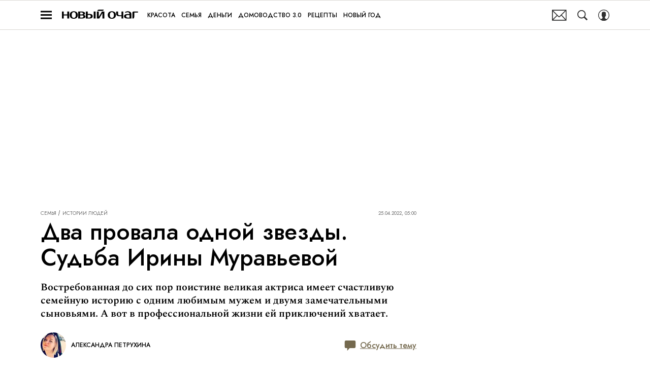

--- FILE ---
content_type: text/html; charset=utf-8
request_url: https://www.novochag.ru/family_and_children/istorii-lyudey/dva-provala-odnoj-zvezdy-sudba-iriny-muravevoj/
body_size: 47414
content:
<!doctype html>
<html data-n-head-ssr lang="ru-RU" data-n-head="%7B%22lang%22:%7B%22ssr%22:%22ru-RU%22%7D%7D">
  <head>
    <script>window.__detected_adblock__=!0,window.yaContextCb=window.yaContextCb||[]</script>
    <meta data-n-head="ssr" charset="utf-8"><meta data-n-head="ssr" name="viewport" content="width=device-width, initial-scale=1, maximum-scale=1.0, user-scalable=no"><meta data-n-head="ssr" name="theme-color" content="#ff6847"><meta data-n-head="ssr" name="twitter:widgets:autoload" content="off"><meta data-n-head="ssr" name="publisher" content="«Новый очаг»"><meta data-n-head="ssr" data-hid="og:url" property="og:url" content="https://www.novochag.ru/family_and_children/istorii-lyudey/dva-provala-odnoj-zvezdy-sudba-iriny-muravevoj/"><meta data-n-head="ssr" name="robots" content="max-snippet:-1, max-image-preview:large, max-video-preview:-1"><meta data-n-head="ssr" data-hid="og:title" property="og:title" content="Два провала одной звезды. Судьба Ирины Муравьевой"><meta data-n-head="ssr" data-hid="twitter:title" property="twitter:title" content="Два провала одной звезды. Судьба Ирины Муравьевой"><meta data-n-head="ssr" data-hid="keywords" name="keywords" content="Ирина Муриавьева, муж Ирины Муравьевой"><meta data-n-head="ssr" data-hid="article:author" name="article:author" content="Александра Петрухина"><meta data-n-head="ssr" data-hid="author" name="author" itemProp="author" content="Александра Петрухина"><meta data-n-head="ssr" data-hid="description" name="description" content="Личная жизнь Ирины Муравьевой: биографию, любовь и прихотливо складывающаяся дорога в профессии великой советской актрисы Ирины Муравьевой."><meta data-n-head="ssr" data-hid="og:type" property="og:type" content="article"><meta data-n-head="ssr" data-hid="og:description" property="og:description" content="Востребованная до сих пор поистине великая актриса имеет счастливую семейную историю с одним любимым мужем и двумя замечательными сыновьями. А вот в профессиональной жизни ей приключений хватает."><meta data-n-head="ssr" data-hid="twitter:description" name="twitter:description" content="Востребованная до сих пор поистине великая актриса имеет счастливую семейную историю с одним любимым мужем и двумя замечательными сыновьями. А вот в профессиональной жизни ей приключений хватает."><meta data-n-head="ssr" data-hid="og:image" property="og:image" content="https://images2.novochag.ru/upload/img_cache/ae5/ae57e6ea01e1f0085da59bfeae4b7205_ce_612x408x0x0_cropped_612x320.jpg"><meta data-n-head="ssr" data-hid="twitter:image" name="twitter:image" content="https://images2.novochag.ru/upload/img_cache/ae5/ae57e6ea01e1f0085da59bfeae4b7205_ce_612x408x0x0_cropped_612x320.jpg"><meta data-n-head="ssr" data-hid="twitter:card" name="twitter:card" content="summary_large_image"><title>Биография Ирины Муравьевой</title><link data-n-head="ssr" rel="icon" type="image/png" href="/icon_novochag.png" data-hid="favicon"><link data-n-head="ssr" rel="apple-touch-icon" type="image/png" href="/icon_novochag.png" data-hid="favicon"><link data-n-head="ssr" rel="icon" type="image/x-icon" href="/favicon.ico?v2" media="(prefers-color-scheme: dark)" sizes="32x32" data-hid="favicon"><link data-n-head="ssr" rel="icon" type="image/x-icon" href="/favicon_white.ico?v2" media="(prefers-color-scheme: light)" sizes="32x32" data-hid="favicon"><link data-n-head="ssr" href="https://images2.novochag.ru/upload/img_cache/ae5/ae57e6ea01e1f0085da59bfeae4b7205_ce_612x408x0x0_cropped_510x340.webp" imagesrcset="https://images2.novochag.ru/upload/img_cache/ae5/ae57e6ea01e1f0085da59bfeae4b7205_ce_612x408x0x0_cropped_510x340.webp 1x, https://images2.novochag.ru/upload/img_cache/ae5/ae57e6ea01e1f0085da59bfeae4b7205_ce_612x408x0x0_cropped_1020x680.webp 2x" media="(max-width: 509.9px)" rel="preload" as="image" crossorigin="anonymous" fetchpriority="high"><link data-n-head="ssr" href="https://images2.novochag.ru/upload/img_cache/ae5/ae57e6ea01e1f0085da59bfeae4b7205_ce_612x408x0x0_cropped_666x444.webp" imagesrcset="https://images2.novochag.ru/upload/img_cache/ae5/ae57e6ea01e1f0085da59bfeae4b7205_ce_612x408x0x0_cropped_666x444.webp 1x, https://images2.novochag.ru/upload/img_cache/ae5/ae57e6ea01e1f0085da59bfeae4b7205_ce_612x408x0x0_cropped_1332x888.webp 2x" media="(min-width: 510px)" rel="preload" as="image" crossorigin="anonymous" fetchpriority="high"><link data-n-head="ssr" rel="preload" href="/_nuxt/font/rnCr-xNNww_2s0amA9M5knjsS_ul_0f3dd6a.woff2" as="font" type="font/woff2" crossorigin="anonymous" fetchpriority="high"><link data-n-head="ssr" rel="preload" href="/_nuxt/font/rnCr-xNNww_2s0amA9M5knjsS_ul_0f3dd6a.woff2" as="font" type="font/woff2" crossorigin="anonymous" fetchpriority="high"><link data-n-head="ssr" rel="preload" href="/_nuxt/font/rnCr-xNNww_2s0amA9M9knjsS_ulYHs_3f5f874.woff2" as="font" type="font/woff2" crossorigin="anonymous" fetchpriority="high"><link data-n-head="ssr" rel="preload" href="/_nuxt/font/6xKhdSpbNNCT-sWLCm7bLnwIcOM_8ad255d.woff2" as="font" type="font/woff2" crossorigin="anonymous" fetchpriority="high"><link data-n-head="ssr" rel="preload" href="/_nuxt/font/6xKhdSpbNNCT-sWPCm7bLnwI_059ea10.woff2" as="font" type="font/woff2" crossorigin="anonymous" fetchpriority="high"><link data-n-head="ssr" href="/_nuxt/webcache.js" rel="preload" as="script" fetchpriority="low"><link data-n-head="ssr" rel="preload" href="/_nuxt/font/92zatBhPNqw73oTd4jQmfxI_49b25da.woff2" as="font" type="font/woff2" crossorigin="anonymous" fetchpriority="high"><link data-n-head="ssr" rel="preload" href="/_nuxt/font/92zatBhPNqw73oDd4jQmfxIC7w_709b352.woff2" as="font" type="font/woff2" crossorigin="anonymous" fetchpriority="high"><link data-n-head="ssr" href="/_nuxt/img/logo-novochag-full_7dc40fc.svg" rel="preload" as="image"><link data-n-head="ssr" data-hid="canonical" rel="canonical" href="https://www.novochag.ru/family_and_children/istorii-lyudey/dva-provala-odnoj-zvezdy-sudba-iriny-muravevoj/"><link data-n-head="ssr" data-hid="image_src" rel="image_src" href="https://images2.novochag.ru/upload/img_cache/ae5/ae57e6ea01e1f0085da59bfeae4b7205_ce_612x408x0x0_cropped_612x320.jpg"><link data-n-head="ssr" data-hid="rss_all_news" rel="alternate" type="application/rss+xml" href="https://www.novochag.ru/rss/public-feed-all-news.xml" title="rss_all_news"><script data-n-head="ssr" src="/_nuxt/webcache.js"></script><script data-n-head="ssr" type="application/ld+json">{
  "@context": "https://schema.org",
  "@type": "BreadcrumbList",
  "itemListElement": [
    {
      "@type": "ListItem",
      "name": "✅Семья",
      "position": 1,
      "item": "https://www.novochag.ru/family_and_children/"
    },
    {
      "@type": "ListItem",
      "name": "✅Истории людей",
      "position": 2,
      "item": "https://www.novochag.ru/family_and_children/istorii-lyudey/"
    }
  ]
}</script><script data-n-head="ssr" type="application/ld+json">{
  "@context": "https://schema.org",
  "@type": "Article",
  "url": "https://www.novochag.ru/family_and_children/istorii-lyudey/dva-provala-odnoj-zvezdy-sudba-iriny-muravevoj/",
  "description": "Личная жизнь Ирины Муравьевой: биографию, любовь и прихотливо складывающаяся дорога в профессии великой советской актрисы Ирины Муравьевой.",
  "publisher": {
    "@type": "Organization",
    "@id": "https://www.novochag.ru/#publisher",
    "url": "https://www.novochag.ru/",
    "name": "novochag.ru",
    "legalName": "ООО «Фэшн Пресс»",
    "telephone": "+74952520999",
    "address": {
      "@type": "PostalAddress",
      "streetAddress": "вн.тер.г. муниципальный округ Донской, ш Варшавское, д. 9 стр. 1",
      "postalCode": "117105",
      "addressLocality": "Москва",
      "addressCountry": "RU"
    },
    "logo": {
      "@type": "ImageObject",
      "url": "https://www.novochag.ru/_nuxt/img/logo-novochag-full_7dc40fc.svg"
    }
  },
  "headline": "Два провала одной звезды. Судьба Ирины Муравьевой",
  "mainEntityOfPage": {
    "@id": "https://www.novochag.ru/family_and_children/istorii-lyudey/dva-provala-odnoj-zvezdy-sudba-iriny-muravevoj/",
    "@type": "WebPage"
  },
  "articleBody": "Строгое детство Отец Ирины Муравьевой был военным инженером. Во время Великой Отечественной он участвовал в освобождении Европы, откуда и привез жену — белоруску, угнанную немцами на работы в Германию. Поженившись, молодые поселились в Москве, а через полтора года, в 1949-м, у них родилась Ирина. Папа-военный перенес страсть к дисциплине и в семью. Детям не разрешалось гулять допоздна, редко, и только в качестве поощрений позволялось ходить в кино. Зорко следил Ирин папа и за тем, чтобы дочка поменьше гуляла с мальчиками. Но, увлеченная творчеством и общественной работой в школе, Ирина и не думала о романтических свиданиях. Девочке очень нравилось играть «в школу». Она поразительно быстро находила общий язык с детьми и даже задумывалась о карьере учительницы. Но параллельно с этим Ирина увлеклась игрой в школьной театральной студии. Когда мир драматического искусства стал открываться перед ней, сомнений не осталось: поступать надо на артистку! В актрисы – не годится! Кто бы мог подумать, что в начале 80-х в «Карнавале» Ирина Муравьева будет еще раз прокручивать собственную историю! Но тогда, окончив школу, будущая звезда подала документы сразу во все московские театральные вузы. И сразу во все... провалилась! В строгой приемной комиссии «Щуки» вообще заявили, что ей лучше не пробовать больше себя на этом поприще, а заняться другой профессией. Но истинная дочь военного, упрямая Ирина, отложила свою победу на год, а пока — занималась самой разной работой. Через год история повторилась. Чтобы не забрасывать мечту, ей пришлось пойти путем наименьшего сопротивления. Ирина отправилась в драматическую студию при Центральном детском театре. И только после ее окончания, набравшись опыта, Муравьева поступила в ГИТИС — на заочку, оставшись работать в Центральном детском театре, где играла зверей и мальчиков. Но если театральная судьба у нее никак не складывалась, то в кино ее приглашать все же стали. Проснулась знаменитой В 1974 году выходит картина, в которой Муравьева сыграла одну из своих первых больших ролей — «Чисто английское убийство». После премьеры актрису заприметили кинорежиссеры, и стали время от времени звать в свои фильмы. Когда Владимир Меньшов случайно встретил энергичную и фигуристую Муравьеву на какой-то постановке, он сразу же увидел в ней ту самую Людмилу из легендарного «Москва слезам не верит». До этого режиссер мечтал отдать роль Анастасии Вертинской или Жанне Болотовой, но обе прочли сценарий и решили, что он не состоятелен. А Муравьёва, к своему счастью, согласилась. В одном из интервью Вера Алентова расскажет, что Муравьева тогда уже была звездой во-первых театра Моссовета, а во-вторых, имела опыт работы в кино. Коллеги по съемкам ожидали увидеть зазнавшуюся диву, а вместо этого пришла тонкая и скромная девушка. Команда быстро сплотилась и показала на съемочной площадке такую работу, что фильм, в который никто не верил, в результате взял «Оскар». Не трудно догадаться, что после этого Муравьева проснулась знаменитой. Сама она до сих недолюбливает Людмилу, называя ее неотесанной вульгарной грубиянкой, и очень огорчается, когда ее ассоциируют с этим персонажем. Следующую звездную роль — в «Карнавале» девушке предложили, когда ей был уже 32 года. «Как же я буду играть школьницу?» — подумала Ирина. И сыграла блестяще. Для работы над фильмом ей пришлось освоить ролики. Чтобы приводить актрису в чувства после интенсивных и болезненных тренировок, для нее даже наняли персонального массажиста. После премьеры Муравьева пала духом: ей хотелось масштаба и глубины, а её все приглашали на роли провинциалок. Поэтому, когда режиссер «Самой обаятельной и привлекательной» [https://ru.wikipedia.org/wiki/%D0%A1%D0%B0%D0%BC%D0%B0%D1%8F_%D0%BE%D0%B1%D0%B0%D1%8F%D1%82%D0%B5%D0%BB%D1%8C%D0%BD%D0%B0%D1%8F_%D0%B8_%D0%BF%D1%80%D0%B8%D0%B2%D0%BB%D0%B5%D0%BA%D0%B0%D1%82%D0%B5%D0%BB%D1%8C%D0%BD%D0%B0%D1%8F] Геральд Бежанов с воодушевлением принес Ирине сценарий, писавшийся под нее, она отказалась. Вся съемочная группа взяла актрису в оборот. Ее буквально гипнотизировали, ходили за ней по пятам, караулили у подъезда, встречали провожали из театра, уговаривали, уговаривали... Такого натиска Муравьева не выдержала. Страна снова получила замечательный фильм. Влюблённый режиссер Но главный режиссер ее жизни работал с Муравьевой в детском театре — это Леонид Эйдлин. Ему не нужно было, чтобы Ира прославилась, чтобы она стала звездой, покорила подмостки. Он просто влюбился в очаровательную голубоглазую девчонку и захотел связать с ней жизнь. Почти сразу после окончания ею студии, он просил руки Муравьевой, она согласилась. Около сорока лет они проживут душа в душу. Тонкая и воспитанная Муравьева станет настоящей хранительницей очага. Дом у нее, по словам друзей, всегда ухожен, двое сыновей окружены заботой. Ей не захотелось идти тем же путем, что и другие театральные семьи. Ирина Вадимовна все же старалась разделять профессиональную и семейную жизнь, поэтому мальчишки редко бывали в закулисном мире театра. Разве что приходили взглянуть на маму в качестве зрителей. Эйдлин не стал режиссёром для этой актрисы. Он много работал с детьми, а также занимался постановками таких фильмов, как «Ленин в Париже», «Сибириада», «Эта женщина в окне». Пожалуй, единственная работа, в которую пара была вовлечена вместе, это короткий сериал «С новым счастьем!». К слову, в эпизодических ролях сериала сыграли оба их сына. Всё еще зовут В нежных и счастливых отношениях супруги прожили около сорока лет. В 2014 году у Эйдлина случился инсульт. Спустя непродолжительное время он умер. Ирина Вадимовна тяжело переживала смерть мужа. Выйти из депрессии помогла поддержка сыновей. Спустя два месяца после смерти любимого Ирина Вадимовна нашла в себе силы даже выйти на ковровую дорожку одного из кинофестивалей и дала краткое интервью, в котором призналась: зовут. Её по-прежнему зовут в кино, но глубоких ролей, интересных персонажей, которых захотелось бы вывести на экран, Ирина Вадимовна пока не видит. Разве что снялась в несколько комичной роли мамы главной героини в сериале «Не родись красивой» — потому, что хранительница очага и настоящая мама подошла ей по духу. Теперь же Муравьева намного больше времени отдает Малому театру, где задействована сразу в нескольких постановках, ведь благодаря своему истинному таланту, она может выступить в абсолютно любой роли.",
  "image": [
    {
      "@type": "ImageObject",
      "url": "https://images2.novochag.ru/upload/img_cache/ae5/ae57e6ea01e1f0085da59bfeae4b7205_ce_612x408x0x0.jpg",
      "width": 612,
      "height": 408,
      "description": "Два провала одной звезды. Судьба Ирины Муравьевой"
    },
    {
      "@type": "ImageObject",
      "representativeOfPage": true,
      "url": "https://images2.novochag.ru/upload/img_cache/c5c/c5cb51e5bf6bde5751dce4e92bf920c3_ce_600x455x0x0_cropped_600x455.jpg",
      "width": 600,
      "height": 455,
      "description": "Два провала одной звезды. Судьба Ирины Муравьевой"
    },
    {
      "@type": "ImageObject",
      "representativeOfPage": true,
      "url": "https://images2.novochag.ru/upload/img_cache/593/5935cd78109cb5237b9da62e9d310409_ce_720x544x0x0_cropped_666x503.jpg",
      "width": 720,
      "height": 544,
      "description": "Два провала одной звезды. Судьба Ирины Муравьевой"
    },
    {
      "@type": "ImageObject",
      "representativeOfPage": true,
      "url": "https://images2.novochag.ru/upload/img_cache/299/299957d2782d18168daceadee99d867d_ce_608x448x0x0_cropped_608x448.jpg",
      "width": 608,
      "height": 448,
      "description": "Два провала одной звезды. Судьба Ирины Муравьевой"
    },
    {
      "@type": "ImageObject",
      "representativeOfPage": true,
      "url": "https://images2.novochag.ru/upload/img_cache/b95/b955748dc8a219fd3ce1dc5661ac452e_ce_803x1200x0x0_cropped_666x995.JPG",
      "width": 803,
      "height": 1200,
      "description": "Два провала одной звезды. Судьба Ирины Муравьевой"
    },
    {
      "@type": "ImageObject",
      "representativeOfPage": true,
      "url": "https://images2.novochag.ru/upload/img_cache/8cc/8cc35dd6fca0c91afd9c4f3a4121d7f7_ce_600x396x0x0_cropped_600x396.jpg",
      "width": 600,
      "height": 396,
      "description": "Два провала одной звезды. Судьба Ирины Муравьевой"
    },
    {
      "@type": "ImageObject",
      "representativeOfPage": true,
      "url": "https://images2.novochag.ru/upload/img_cache/af4/af49d8a6b95e0fdb54ef2dd32494fea9_ce_1200x900x0x0_cropped_666x500.jpg",
      "width": 1200,
      "height": 900,
      "description": "Два провала одной звезды. Судьба Ирины Муравьевой"
    },
    {
      "@type": "ImageObject",
      "representativeOfPage": true,
      "url": "https://images2.novochag.ru/upload/img_cache/78b/78b1528aebd03df1953325de4cc943d2_cropped_518x600.jpg",
      "width": 518,
      "height": 600,
      "description": ""
    },
    {
      "@type": "ImageObject",
      "representativeOfPage": true,
      "url": "https://images2.novochag.ru/upload/img_cache/754/754c5f9a871abc75afe44b6f2f1402b6_cropped_666x910.jpg",
      "width": 666,
      "height": 910,
      "description": ""
    },
    {
      "@type": "ImageObject",
      "representativeOfPage": true,
      "url": "https://images2.novochag.ru/upload/img_cache/bc1/bc11d2239ba2292faa517dedd956af14_cropped_666x1002.jpg",
      "width": 666,
      "height": 1002,
      "description": ""
    },
    {
      "@type": "ImageObject",
      "representativeOfPage": true,
      "url": "https://images2.novochag.ru/upload/img_cache/6c9/6c9b8c7d4a48d0d593cf393428c9a76e_cropped_666x618.jpg",
      "width": 666,
      "height": 618,
      "description": ""
    },
    {
      "@type": "ImageObject",
      "representativeOfPage": true,
      "url": "https://images2.novochag.ru/upload/img_cache/afb/afb148353e99df97826a0ee2406ab7ca_cropped_666x999.jpg",
      "width": 666,
      "height": 999,
      "description": ""
    },
    {
      "@type": "ImageObject",
      "representativeOfPage": true,
      "url": "https://images2.novochag.ru/upload/img_cache/fbf/fbfae7426bdfca852dd37e9b0ef1387e_cropped_666x1003.jpg",
      "width": 666,
      "height": 1003,
      "description": ""
    },
    {
      "@type": "ImageObject",
      "representativeOfPage": true,
      "url": "https://images2.novochag.ru/upload/img_cache/e9a/e9ad2108d977b3fab58f0dbbbe1adf5c_cropped_666x999.jpg",
      "width": 666,
      "height": 999,
      "description": ""
    },
    {
      "@type": "ImageObject",
      "representativeOfPage": true,
      "url": "https://images2.novochag.ru/upload/img_cache/97f/97f99499d98c078d4ac963aa5f662c81_cropped_666x506.jpg",
      "width": 666,
      "height": 506,
      "description": ""
    },
    {
      "@type": "ImageObject",
      "representativeOfPage": true,
      "url": "https://images2.novochag.ru/upload/img_cache/e9d/e9d1c9f14b48bddf859ffa6a349146f4_cropped_666x1002.jpg",
      "width": 666,
      "height": 1002,
      "description": ""
    },
    {
      "@type": "ImageObject",
      "representativeOfPage": true,
      "url": "https://images2.novochag.ru/upload/img_cache/067/0670d0e92e271e829f50f3840972cf44_cropped_666x444.jpg",
      "width": 666,
      "height": 444,
      "description": ""
    },
    {
      "@type": "ImageObject",
      "representativeOfPage": true,
      "url": "https://images2.novochag.ru/upload/img_cache/35a/35ac3d45fe267e8076a1f21558a83dcf_cropped_666x444.jpg",
      "width": 666,
      "height": 444,
      "description": ""
    },
    {
      "@type": "ImageObject",
      "representativeOfPage": true,
      "url": "https://images2.novochag.ru/upload/img_cache/ca6/ca6be221d1eb1db9572d38b9daf48213_cropped_666x1002.jpg",
      "width": 666,
      "height": 1002,
      "description": ""
    },
    {
      "@type": "ImageObject",
      "representativeOfPage": true,
      "url": "https://images2.novochag.ru/upload/img_cache/19f/19f4fd2615f09a7f74500ebcb43e77ab_cropped_666x1002.jpg",
      "width": 666,
      "height": 1002,
      "description": ""
    },
    {
      "@type": "ImageObject",
      "representativeOfPage": true,
      "url": "https://images2.novochag.ru/upload/img_cache/8a6/8a67a58d3d9662c33af801484d85e2c6_cropped_666x455.jpg",
      "width": 666,
      "height": 455,
      "description": ""
    },
    {
      "@type": "ImageObject",
      "representativeOfPage": true,
      "url": "https://images2.novochag.ru/upload/img_cache/592/5920303c3a12b8d54e19e429f6121b7b_cropped_460x600.jpg",
      "width": 460,
      "height": 600,
      "description": ""
    },
    {
      "@type": "ImageObject",
      "representativeOfPage": true,
      "url": "https://images2.novochag.ru/upload/img_cache/6d5/6d503ec35273f9bca783ff384ee2bbc8_cropped_600x582.jpg",
      "width": 600,
      "height": 582,
      "description": ""
    }
  ],
  "thumbnailUrl": "https://images2.novochag.ru/upload/img_cache/ae5/ae57e6ea01e1f0085da59bfeae4b7205_ce_612x408x0x0.jpg",
  "articleSection": "https://www.novochag.ru/family_and_children/istorii-lyudey/",
  "datePublished": "2022-04-25T05:00:00+03:00",
  "author": [
    {
      "@type": "Person",
      "name": "Александра Петрухина",
      "image": "https://images2.novochag.ru/upload/img_cache/e3a/e3aaead0bc13def69389a4323003d994_ce_960x960x0x0_cropped_50x50.jpg",
      "url": "https://www.novochag.ru/author/aleksandra-petruhina/"
    }
  ],
  "wordCount": 922,
  "commentCount": 0
}</script><style data-vue-ssr-id="63e2dbec:0 6ae00360:0 06ca71f7:0 253fa016:0 3387ef74:0 290a1c5e:0 d7f2144c:0 7cb6c1dc:0 5a1b7086:0 125065de:0 ba490700:0 f9e3153e:0 68dd7e32:0 e8a07e6e:0 5e17058e:0 ef850d68:0 f0bdf13a:0 0939b966:0 d340ab38:0 d340ab38:1 68671d76:0 0ccfa9ef:0 5f554d56:0 05f05a97:0 121dc5ce:0 d0b725b6:0 22cebc52:0 78eda358:0 02b3e6f6:0 653adfd0:0 513ad399:0 60e6e698:0 1384386f:0 58df6ebf:0 3063d954:0 0a022e2b:0 592080a9:0 5adb02dd:0 1b7717ae:0 24e2943e:0 55e88ced:0 ae5a71e2:0 e7ce6950:0 a54211ce:0 e98cf298:0 d80050b8:0 49b017ec:0 2f76dcc3:0 2d9f2fb4:0 191f7bbd:0 2b6bcf25:0 233663bc:0 6e0d9b28:0 3e9292bf:0 4783dfb8:0 3381505b:0">@font-face{font-family:"swiper-icons";font-style:normal;font-weight:400;src:url("data:application/font-woff;charset=utf-8;base64, [base64]//wADZ2x5ZgAAAywAAADMAAAD2MHtryVoZWFkAAABbAAAADAAAAA2E2+eoWhoZWEAAAGcAAAAHwAAACQC9gDzaG10eAAAAigAAAAZAAAArgJkABFsb2NhAAAC0AAAAFoAAABaFQAUGG1heHAAAAG8AAAAHwAAACAAcABAbmFtZQAAA/gAAAE5AAACXvFdBwlwb3N0AAAFNAAAAGIAAACE5s74hXjaY2BkYGAAYpf5Hu/j+W2+MnAzMYDAzaX6QjD6/4//Bxj5GA8AuRwMYGkAPywL13jaY2BkYGA88P8Agx4j+/8fQDYfA1AEBWgDAIB2BOoAeNpjYGRgYNBh4GdgYgABEMnIABJzYNADCQAACWgAsQB42mNgYfzCOIGBlYGB0YcxjYGBwR1Kf2WQZGhhYGBiYGVmgAFGBiQQkOaawtDAoMBQxXjg/wEGPcYDDA4wNUA2CCgwsAAAO4EL6gAAeNpj2M0gyAACqxgGNWBkZ2D4/wMA+xkDdgAAAHjaY2BgYGaAYBkGRgYQiAHyGMF8FgYHIM3DwMHABGQrMOgyWDLEM1T9/w8UBfEMgLzE////P/5//f/V/xv+r4eaAAeMbAxwIUYmIMHEgKYAYjUcsDAwsLKxc3BycfPw8jEQA/[base64]/uznmfPFBNODM2K7MTQ45YEAZqGP81AmGGcF3iPqOop0r1SPTaTbVkfUe4HXj97wYE+yNwWYxwWu4v1ugWHgo3S1XdZEVqWM7ET0cfnLGxWfkgR42o2PvWrDMBSFj/IHLaF0zKjRgdiVMwScNRAoWUoH78Y2icB/yIY09An6AH2Bdu/UB+yxopYshQiEvnvu0dURgDt8QeC8PDw7Fpji3fEA4z/PEJ6YOB5hKh4dj3EvXhxPqH/SKUY3rJ7srZ4FZnh1PMAtPhwP6fl2PMJMPDgeQ4rY8YT6Gzao0eAEA409DuggmTnFnOcSCiEiLMgxCiTI6Cq5DZUd3Qmp10vO0LaLTd2cjN4fOumlc7lUYbSQcZFkutRG7g6JKZKy0RmdLY680CDnEJ+UMkpFFe1RN7nxdVpXrC4aTtnaurOnYercZg2YVmLN/d/gczfEimrE/fs/bOuq29Zmn8tloORaXgZgGa78yO9/cnXm2BpaGvq25Dv9S4E9+5SIc9PqupJKhYFSSl47+Qcr1mYNAAAAeNptw0cKwkAAAMDZJA8Q7OUJvkLsPfZ6zFVERPy8qHh2YER+3i/BP83vIBLLySsoKimrqKqpa2hp6+jq6RsYGhmbmJqZSy0sraxtbO3sHRydnEMU4uR6yx7JJXveP7WrDycAAAAAAAH//wACeNpjYGRgYOABYhkgZgJCZgZNBkYGLQZtIJsFLMYAAAw3ALgAeNolizEKgDAQBCchRbC2sFER0YD6qVQiBCv/H9ezGI6Z5XBAw8CBK/m5iQQVauVbXLnOrMZv2oLdKFa8Pjuru2hJzGabmOSLzNMzvutpB3N42mNgZGBg4GKQYzBhYMxJLMlj4GBgAYow/P/PAJJhLM6sSoWKfWCAAwDAjgbRAAB42mNgYGBkAIIbCZo5IPrmUn0hGA0AO8EFTQAA") format("woff")}:root{--swiper-theme-color:#007aff}.swiper-container{list-style:none;margin-left:auto;margin-right:auto;overflow:hidden;padding:0;position:relative;z-index:1}.swiper-container-vertical>.swiper-wrapper{flex-direction:column}.swiper-wrapper{box-sizing:initial;display:flex;height:100%;position:relative;transition-property:transform;width:100%;z-index:1}.swiper-container-android .swiper-slide,.swiper-wrapper{transform:translateZ(0)}.swiper-container-multirow>.swiper-wrapper{flex-wrap:wrap}.swiper-container-multirow-column>.swiper-wrapper{flex-direction:column;flex-wrap:wrap}.swiper-container-free-mode>.swiper-wrapper{margin:0 auto;transition-timing-function:ease-out}.swiper-slide{flex-shrink:0;height:100%;position:relative;transition-property:transform;width:100%}.swiper-slide-invisible-blank{visibility:hidden}.swiper-container-autoheight,.swiper-container-autoheight .swiper-slide{height:auto}.swiper-container-autoheight .swiper-wrapper{align-items:flex-start;transition-property:transform,height}.swiper-container-3d{perspective:1200px}.swiper-container-3d .swiper-cube-shadow,.swiper-container-3d .swiper-slide,.swiper-container-3d .swiper-slide-shadow-bottom,.swiper-container-3d .swiper-slide-shadow-left,.swiper-container-3d .swiper-slide-shadow-right,.swiper-container-3d .swiper-slide-shadow-top,.swiper-container-3d .swiper-wrapper{transform-style:preserve-3d}.swiper-container-3d .swiper-slide-shadow-bottom,.swiper-container-3d .swiper-slide-shadow-left,.swiper-container-3d .swiper-slide-shadow-right,.swiper-container-3d .swiper-slide-shadow-top{height:100%;left:0;pointer-events:none;position:absolute;top:0;width:100%;z-index:10}.swiper-container-3d .swiper-slide-shadow-left{background-image:linear-gradient(270deg,rgba(0,0,0,.5),transparent)}.swiper-container-3d .swiper-slide-shadow-right{background-image:linear-gradient(90deg,rgba(0,0,0,.5),transparent)}.swiper-container-3d .swiper-slide-shadow-top{background-image:linear-gradient(0deg,rgba(0,0,0,.5),transparent)}.swiper-container-3d .swiper-slide-shadow-bottom{background-image:linear-gradient(180deg,rgba(0,0,0,.5),transparent)}.swiper-container-css-mode>.swiper-wrapper{overflow:auto;scrollbar-width:none;-ms-overflow-style:none}.swiper-container-css-mode>.swiper-wrapper::-webkit-scrollbar{display:none}.swiper-container-css-mode>.swiper-wrapper>.swiper-slide{scroll-snap-align:start start}.swiper-container-horizontal.swiper-container-css-mode>.swiper-wrapper{scroll-snap-type:x mandatory}.swiper-container-vertical.swiper-container-css-mode>.swiper-wrapper{scroll-snap-type:y mandatory}:root{--swiper-navigation-size:44px}.swiper-button-next,.swiper-button-prev{align-items:center;color:#007aff;color:var(--swiper-navigation-color,var(--swiper-theme-color));cursor:pointer;display:flex;height:44px;height:var(--swiper-navigation-size);justify-content:center;margin-top:-22px;margin-top:calc(var(--swiper-navigation-size)*-1/2);position:absolute;top:50%;width:27px;width:calc(var(--swiper-navigation-size)/44*27);z-index:10}.swiper-button-next.swiper-button-disabled,.swiper-button-prev.swiper-button-disabled{cursor:auto;opacity:.35;pointer-events:none}.swiper-button-next:after,.swiper-button-prev:after{font-family:swiper-icons;font-size:44px;font-size:var(--swiper-navigation-size);font-variant:normal;letter-spacing:0;line-height:1;text-transform:none!important;text-transform:none}.swiper-button-prev,.swiper-container-rtl .swiper-button-next{left:10px;right:auto}.swiper-button-prev:after,.swiper-container-rtl .swiper-button-next:after{content:"prev"}.swiper-button-next,.swiper-container-rtl .swiper-button-prev{left:auto;right:10px}.swiper-button-next:after,.swiper-container-rtl .swiper-button-prev:after{content:"next"}.swiper-button-next.swiper-button-white,.swiper-button-prev.swiper-button-white{--swiper-navigation-color:#fff}.swiper-button-next.swiper-button-black,.swiper-button-prev.swiper-button-black{--swiper-navigation-color:#000}.swiper-button-lock{display:none}.swiper-pagination{position:absolute;text-align:center;transform:translateZ(0);transition:opacity .3s;z-index:10}.swiper-pagination.swiper-pagination-hidden{opacity:0}.swiper-container-horizontal>.swiper-pagination-bullets,.swiper-pagination-custom,.swiper-pagination-fraction{bottom:10px;left:0;width:100%}.swiper-pagination-bullets-dynamic{font-size:0;overflow:hidden}.swiper-pagination-bullets-dynamic .swiper-pagination-bullet{position:relative;transform:scale(.33)}.swiper-pagination-bullets-dynamic .swiper-pagination-bullet-active,.swiper-pagination-bullets-dynamic .swiper-pagination-bullet-active-main{transform:scale(1)}.swiper-pagination-bullets-dynamic .swiper-pagination-bullet-active-prev{transform:scale(.66)}.swiper-pagination-bullets-dynamic .swiper-pagination-bullet-active-prev-prev{transform:scale(.33)}.swiper-pagination-bullets-dynamic .swiper-pagination-bullet-active-next{transform:scale(.66)}.swiper-pagination-bullets-dynamic .swiper-pagination-bullet-active-next-next{transform:scale(.33)}.swiper-pagination-bullet{background:#000;border-radius:100%;display:inline-block;height:8px;opacity:.2;width:8px}button.swiper-pagination-bullet{-webkit-appearance:none;-moz-appearance:none;appearance:none;border:none;box-shadow:none;margin:0;padding:0}.swiper-pagination-clickable .swiper-pagination-bullet{cursor:pointer}.swiper-pagination-bullet-active{background:#007aff;background:var(--swiper-pagination-color,var(--swiper-theme-color));opacity:1}.swiper-container-vertical>.swiper-pagination-bullets{right:10px;top:50%;transform:translate3d(0,-50%,0)}.swiper-container-vertical>.swiper-pagination-bullets .swiper-pagination-bullet{display:block;margin:6px 0}.swiper-container-vertical>.swiper-pagination-bullets.swiper-pagination-bullets-dynamic{top:50%;transform:translateY(-50%);width:8px}.swiper-container-vertical>.swiper-pagination-bullets.swiper-pagination-bullets-dynamic .swiper-pagination-bullet{display:inline-block;transition:transform .2s,top .2s}.swiper-container-horizontal>.swiper-pagination-bullets .swiper-pagination-bullet{margin:0 4px}.swiper-container-horizontal>.swiper-pagination-bullets.swiper-pagination-bullets-dynamic{left:50%;transform:translateX(-50%);white-space:nowrap}.swiper-container-horizontal>.swiper-pagination-bullets.swiper-pagination-bullets-dynamic .swiper-pagination-bullet{transition:transform .2s,left .2s}.swiper-container-horizontal.swiper-container-rtl>.swiper-pagination-bullets-dynamic .swiper-pagination-bullet{transition:transform .2s,right .2s}.swiper-pagination-progressbar{background:rgba(0,0,0,.25);position:absolute}.swiper-pagination-progressbar .swiper-pagination-progressbar-fill{background:#007aff;background:var(--swiper-pagination-color,var(--swiper-theme-color));height:100%;left:0;position:absolute;top:0;transform:scale(0);transform-origin:left top;width:100%}.swiper-container-rtl .swiper-pagination-progressbar .swiper-pagination-progressbar-fill{transform-origin:right top}.swiper-container-horizontal>.swiper-pagination-progressbar,.swiper-container-vertical>.swiper-pagination-progressbar.swiper-pagination-progressbar-opposite{height:4px;left:0;top:0;width:100%}.swiper-container-horizontal>.swiper-pagination-progressbar.swiper-pagination-progressbar-opposite,.swiper-container-vertical>.swiper-pagination-progressbar{height:100%;left:0;top:0;width:4px}.swiper-pagination-white{--swiper-pagination-color:#fff}.swiper-pagination-black{--swiper-pagination-color:#000}.swiper-pagination-lock{display:none}.swiper-scrollbar{background:rgba(0,0,0,.1);border-radius:10px;position:relative;-ms-touch-action:none}.swiper-container-horizontal>.swiper-scrollbar{bottom:3px;height:5px;left:1%;position:absolute;width:98%;z-index:50}.swiper-container-vertical>.swiper-scrollbar{height:98%;position:absolute;right:3px;top:1%;width:5px;z-index:50}.swiper-scrollbar-drag{background:rgba(0,0,0,.5);border-radius:10px;height:100%;left:0;position:relative;top:0;width:100%}.swiper-scrollbar-cursor-drag{cursor:move}.swiper-scrollbar-lock{display:none}.swiper-zoom-container{align-items:center;display:flex;height:100%;justify-content:center;text-align:center;width:100%}.swiper-zoom-container>canvas,.swiper-zoom-container>img,.swiper-zoom-container>svg{max-height:100%;max-width:100%;object-fit:contain}.swiper-slide-zoomed{cursor:move}.swiper-lazy-preloader{animation:swiper-preloader-spin 1s linear infinite;border:4px solid #007aff;border:4px solid var(--swiper-preloader-color,var(--swiper-theme-color));border-radius:50%;border-top:4px solid transparent;box-sizing:border-box;height:42px;left:50%;margin-left:-21px;margin-top:-21px;position:absolute;top:50%;transform-origin:50%;width:42px;z-index:10}.swiper-lazy-preloader-white{--swiper-preloader-color:#fff}.swiper-lazy-preloader-black{--swiper-preloader-color:#000}@keyframes swiper-preloader-spin{to{transform:rotate(1turn)}}.swiper-container .swiper-notification{left:0;opacity:0;pointer-events:none;position:absolute;top:0;z-index:-1000}.swiper-container-fade.swiper-container-free-mode .swiper-slide{transition-timing-function:ease-out}.swiper-container-fade .swiper-slide{pointer-events:none;transition-property:opacity}.swiper-container-fade .swiper-slide .swiper-slide{pointer-events:none}.swiper-container-fade .swiper-slide-active,.swiper-container-fade .swiper-slide-active .swiper-slide-active{pointer-events:auto}.swiper-container-cube{overflow:visible}.swiper-container-cube .swiper-slide{-webkit-backface-visibility:hidden;backface-visibility:hidden;height:100%;pointer-events:none;transform-origin:0 0;visibility:hidden;width:100%;z-index:1}.swiper-container-cube .swiper-slide .swiper-slide{pointer-events:none}.swiper-container-cube.swiper-container-rtl .swiper-slide{transform-origin:100% 0}.swiper-container-cube .swiper-slide-active,.swiper-container-cube .swiper-slide-active .swiper-slide-active{pointer-events:auto}.swiper-container-cube .swiper-slide-active,.swiper-container-cube .swiper-slide-next,.swiper-container-cube .swiper-slide-next+.swiper-slide,.swiper-container-cube .swiper-slide-prev{pointer-events:auto;visibility:visible}.swiper-container-cube .swiper-slide-shadow-bottom,.swiper-container-cube .swiper-slide-shadow-left,.swiper-container-cube .swiper-slide-shadow-right,.swiper-container-cube .swiper-slide-shadow-top{-webkit-backface-visibility:hidden;backface-visibility:hidden;z-index:0}.swiper-container-cube .swiper-cube-shadow{background:#000;bottom:0;-webkit-filter:blur(50px);filter:blur(50px);height:100%;left:0;opacity:.6;position:absolute;width:100%;z-index:0}.swiper-container-flip{overflow:visible}.swiper-container-flip .swiper-slide{-webkit-backface-visibility:hidden;backface-visibility:hidden;pointer-events:none;z-index:1}.swiper-container-flip .swiper-slide .swiper-slide{pointer-events:none}.swiper-container-flip .swiper-slide-active,.swiper-container-flip .swiper-slide-active .swiper-slide-active{pointer-events:auto}.swiper-container-flip .swiper-slide-shadow-bottom,.swiper-container-flip .swiper-slide-shadow-left,.swiper-container-flip .swiper-slide-shadow-right,.swiper-container-flip .swiper-slide-shadow-top{-webkit-backface-visibility:hidden;backface-visibility:hidden;z-index:0}
.app-loader[data-v-2c735fc1]{background-color:#000;height:5px;left:0;pointer-events:none;position:fixed;top:0;transform:scaleX(0);transform-origin:left center;width:100%;z-index:10}.app-loader_loading[data-v-2c735fc1]{transition:transform 3s ease-out}.app-loader_loaded[data-v-2c735fc1]{transition:transform .5s ease-out}.app-loader_loading[data-v-2c735fc1]{transform:scaleX(.8)}.app-loader_loaded[data-v-2c735fc1]{transform:scaleX(1)}
.app-loader[data-v-2c735fc1]{background-color:#ff7456}
*{box-sizing:border-box;margin:0;padding:0}
.article-detail__desc h2,.content__text h2,h1,h2,h3,h4,h5,h6{font-family:"IM-Jost",sans-serif}@font-face{font-display:swap;font-family:"Open Sans";font-stretch:100%;font-style:normal;font-weight:400;src:url(/_nuxt/font/memSYaGs126MiZpBA-UvWbX2vVnXBbObj2OVZyOOSr4dVJWUgsjZ0B4taVQUwaEQbjB_mQ_8e6eb9a.woff) format("woff");unicode-range:u+0460-052f,u+1c80-1c88,u+20b4,u+2de0-2dff,u+a640-a69f,u+fe2e-fe2f}@font-face{font-display:swap;font-family:"Open Sans";font-stretch:100%;font-style:normal;font-weight:400;src:url(/_nuxt/font/memSYaGs126MiZpBA-UvWbX2vVnXBbObj2OVZyOOSr4dVJWUgsjZ0B4kaVQUwaEQbjB_mQ_de6d70f.woff) format("woff");unicode-range:u+0400-045f,u+0490-0491,u+04b0-04b1,u+2116}@font-face{font-display:swap;font-family:"Open Sans";font-stretch:100%;font-style:normal;font-weight:400;src:url(/_nuxt/font/memSYaGs126MiZpBA-UvWbX2vVnXBbObj2OVZyOOSr4dVJWUgsjZ0B4saVQUwaEQbjB_mQ_0403a19.woff) format("woff");unicode-range:u+1f??}@font-face{font-display:swap;font-family:"Open Sans";font-stretch:100%;font-style:normal;font-weight:400;src:url(/_nuxt/font/memSYaGs126MiZpBA-UvWbX2vVnXBbObj2OVZyOOSr4dVJWUgsjZ0B4jaVQUwaEQbjB_mQ_2de5ef4.woff) format("woff");unicode-range:u+0370-03ff}@font-face{font-display:swap;font-family:"Open Sans";font-stretch:100%;font-style:normal;font-weight:400;src:url(/_nuxt/font/memSYaGs126MiZpBA-UvWbX2vVnXBbObj2OVZyOOSr4dVJWUgsjZ0B4iaVQUwaEQbjB_mQ_662226e.woff) format("woff");unicode-range:u+0590-05ff,u+200c-2010,u+20aa,u+25cc,u+fb1d-fb4f}@font-face{font-display:swap;font-family:"Open Sans";font-stretch:100%;font-style:normal;font-weight:400;src:url(/_nuxt/font/memSYaGs126MiZpBA-UvWbX2vVnXBbObj2OVZyOOSr4dVJWUgsjZ0B4vaVQUwaEQbjB_mQ_87ffc53.woff) format("woff");unicode-range:u+0102-0103,u+0110-0111,u+0128-0129,u+0168-0169,u+01a0-01a1,u+01af-01b0,u+1ea0-1ef9,u+20ab}@font-face{font-display:swap;font-family:"Open Sans";font-stretch:100%;font-style:normal;font-weight:400;src:url(/_nuxt/font/memSYaGs126MiZpBA-UvWbX2vVnXBbObj2OVZyOOSr4dVJWUgsjZ0B4uaVQUwaEQbjB_mQ_556c2cb.woff) format("woff");unicode-range:u+0100-024f,u+0259,u+1e??,u+2020,u+20a0-20ab,u+20ad-20cf,u+2113,u+2c60-2c7f,u+a720-a7ff}@font-face{font-display:swap;font-family:"Open Sans";font-stretch:100%;font-style:normal;font-weight:400;src:url(/_nuxt/font/memSYaGs126MiZpBA-UvWbX2vVnXBbObj2OVZyOOSr4dVJWUgsjZ0B4gaVQUwaEQbjA_ffe2f0c.woff) format("woff");unicode-range:u+00??,u+0131,u+0152-0153,u+02bb-02bc,u+02c6,u+02da,u+02dc,u+2000-206f,u+2074,u+20ac,u+2122,u+2191,u+2193,u+2212,u+2215,u+feff,u+fffd}.sp-sber-2030{--sp-headline-0-family:"IBM Plex Mono",sans-serif;--sp-headline-0-size:20px;--sp-headline-0-weight:400;--sp-headline-0-style:normal;--sp-headline-1-family:"Oswald",sans-serif;--sp-headline-1-size:38px;--sp-headline-1-weight:700;--sp-headline-1-style:normal;--sp-headline-1-line-height:115%;--sp-headline-2-family:"Oswald",sans-serif;--sp-headline-2-size:32px;--sp-headline-2-weight:700;--sp-headline-2-style:normal;--sp-headline-2-letter-spacing:0.2px;--sp-headline-2-line-height:100%;--sp-headline-3-family:"Oswald",sans-serif;--sp-headline-3-size:28px;--sp-headline-3-weight:700;--sp-headline-3-style:normal;--sp-headline-3-line-height:125%;--sp-headline-4-family:"Oswald",sans-serif;--sp-headline-4-size:18px;--sp-headline-4-weight:600;--sp-headline-4-style:normal;--sp-headline-4-line-height:132%;--sp-headline-5-family:"Oswald",sans-serif;--sp-headline-5-size:12px;--sp-headline-5-weight:600;--sp-headline-5-style:normal;--sp-headline-5-line-height:125%;--sp-text-1-family:"IBM Plex Mono",sans-serif;--sp-text-1-size:14px;--sp-text-1-weight:400;--sp-text-1-style:normal;--sp-text-1-letter-spacing:0.5px;--sp-text-2-family:"IBM Plex Mono",sans-serif;--sp-text-2-size:13px;--sp-text-2-weight:400;--sp-text-2-style:normal;--sp-text-2-line-height:118%;--sp-text-3-family:"Raleway";--sp-text-3-size:12px;--sp-text-3-weight:400;--sp-text-3-style:normal;--sp-text-3-line-height:125%;--sp-description-1-family:"Montserrat";--sp-description-1-size:16px;--sp-description-1-weight:400;--sp-description-1-style:normal;--sp-description-1-line-height:120%;--sp-description-2-family:"IBM Plex Mono",sans-serif;--sp-description-2-size:11px;--sp-description-2-weight:400;--sp-description-2-style:normal;--sp-description-2-letter-spacing:0.5px;--sp-description-3-family:"IBM Plex Mono",sans-serif;--sp-description-3-size:11px;--sp-description-3-weight:600;--sp-description-3-style:normal;--sp-description-3-letter-spacing:0.5px;--sp-tag-family:"Montserrat";--sp-tag-size:12px;--sp-tag-weight:700;--sp-tag-style:normal;--sp-tag-letter-spacing:0.5px;--sp-speed-family:"IBM Plex Mono",sans-serif;--sp-speed-size:32px;--sp-speed-weight:700;--sp-speed-style:normal;--sp-speed-line-height:120%;--sp-loader-text-family:"Public Pixel";--sp-loader-text-size:8px;--sp-loader-text-weight:400;--sp-loader-text-style:normal;--sp-button-text-family:"IBM Plex Mono",sans-serif;--sp-button-text-size:14px;--sp-button-text-weight:700;--sp-button-text-style:normal;--sp-button-text-letter-spacing:0.7px;--sp-speed-1-2-family:"IBM Plex Mono",sans-serif;--sp-speed-1-2-size:23px;--sp-speed-1-2-weight:700;--sp-speed-1-2-style:normal;--sp-speed-1-2-line-height:120%;--sp-speed-1-3-family:"IBM Plex Mono",sans-serif;--sp-speed-1-3-size:12px;--sp-speed-1-3-weight:700;--sp-speed-1-3-style:normal;--sp-speed-1-3-line-height:120%;--sp-text-2-2-size:17px;--sp-text-2-2-line-height:118%;--sp-text-2-2-family:"IBM Plex Mono",sans-serif;--sp-text-2-2-size:11px;--sp-text-2-2-weight:400;--sp-text-2-2-style:normal;--sp-text-2-2-line-height:130%;--sp-text-1-1-paragraph-spacing-10-family:"IBM Plex Mono",sans-serif;--sp-text-1-1-paragraph-spacing-10-size:14px;--sp-text-1-1-paragraph-spacing-10-weight:400;--sp-text-1-1-paragraph-spacing-10-style:normal;--sp-text-1-1-paragraph-spacing-10-letter-spacing:0.5px;--sp-black:#000;--sp-grey-grafit:#171717;--sp-grey:#222;--sp-blue-gray:#323941;--sp-grey-dark:#383838;--sp-grey-middle:#676767;--sp-grey-light:grey;--sp-grey-main-menu:#c7c7c7;--sp-white:#f2f2f2;--sp-blue-indigo:#66f;--sp-purple:#9747ff;--sp-neon-green:#39f2ae;--sp-yellow:#ffc700;--sp-gradient-1-stop-1-color:#00ff8b;--sp-gradient-1-stop-1-position:0%;--sp-gradient-1-stop-2-color:#66f;--sp-gradient-1-stop-2-position:100%;--sp-gradient-2-stop-1-color:#00ff8b;--sp-gradient-2-stop-1-position:0%;--sp-gradient-2-stop-2-color:#66f;--sp-gradient-2-stop-2-position:100%;--sp-gradient-3-stop-1-color:#00ff8b;--sp-gradient-3-stop-1-position:0%;--sp-gradient-3-stop-2-color:#66f;--sp-gradient-3-stop-2-position:100%;--sp-time-line-1-stop-1-color:#b8baff;--sp-time-line-1-stop-1-position:0%;--sp-time-line-1-stop-2-color:#f2df39;--sp-time-line-1-stop-2-position:100%;--sp-time-line-2-stop-1-color:#b8baff;--sp-time-line-2-stop-1-position:39%;--sp-time-line-2-stop-2-color:#00ff8b;--sp-time-line-2-stop-2-position:100%;--sp-time-line-3-stop-1-color:#b8baff;--sp-time-line-3-stop-1-position:0%;--sp-time-line-3-stop-2-color:#66f;--sp-time-line-3-stop-2-position:100%}@keyframes spinner{0%{transform:rotate(0deg)}to{transform:rotate(1turn)}}@keyframes pulse{0%{opacity:1}50%{opacity:.3}to{opacity:1}}.d-flex{display:flex}.align-center{align-items:center}.justify-center{justify-content:center}.text-center{text-align:center}.text-break{word-wrap:break-word;word-break:break-word}.text-uppercase{text-transform:uppercase}a{color:inherit}.content-overlap-modal-showed{overflow:hidden}.cursor-pointer{cursor:pointer}:root{--navbar-z-index:100;--modal-z-index:9999;--navbar-height:57px;--awards-navbar-height:56px;--content-width:calc(100% - 20px);--main-content-bg-color:#fff;--window-height:100vh}@media only screen and (min-width:650px){:root{--awards-navbar-height:66px;--content-width:600px}}@media only screen and (min-width:768px){:root{--content-width:650px}}@media only screen and (min-width:940px){:root{--content-width:900px}}@media only screen and (min-width:1200px){:root{--awards-navbar-height:76px;--content-width:1120px}}[hidden]{display:none!important}*{-webkit-overflow-scrolling:touch;-webkit-print-color-adjust:exact}*,:after,:before{box-sizing:border-box}.mx-auto{margin-left:auto;margin-right:auto}.nuxt-progress{transition:width .5s ease-out,opacity .3s ease-in-out!important}.email-subscribe-all-page .main-content,.email-subscribe-confirm-page .main-content,.error-page-404 .main-content{background:none}.email-subscribe-all-page,.email-subscribe-confirm-page{background-position:top;background-repeat:no-repeat;background-size:cover}.mt30{margin-top:30px}.mt20{margin-top:20px}.cols{display:grid}.cols.--middle{grid-template-columns:100%}@media only screen and (min-width:940px){.cols.--middle{grid-column-gap:30px;grid-template-columns:calc(100% - 350px) 320px}}@media only screen and (min-width:1152px){.cols.--middle{grid-column-gap:60px;grid-template-columns:calc(100% - 380px) 320px}}.cols.--full{grid-template-columns:minmax(100%,1fr)}.cols.--default{grid-template-columns:100%}@media only screen and (min-width:940px){.cols.--default{grid-template-columns:auto 300px;grid-column-gap:30px}}@media only screen and (min-width:1152px){.cols.--default{grid-template-columns:auto 300px}}.cols .col__cnt{width:100%}.cols .col__side{display:none}@media only screen and (min-width:940px){.cols .col__side{display:block}}body{-webkit-font-smoothing:antialiased;-moz-osx-font-smoothing:grayscale;-webkit-tap-highlight-color:rgba(0,0,0,0);-webkit-text-size-adjust:100%;-moz-text-size-adjust:100%;text-size-adjust:100%;color:#303030;font-size:16px;overflow-y:scroll;word-wrap:break-word;padding-bottom:0!important}body.opened-modal{overflow:hidden}h1,h2,h3,h4,h5,h6{font-style:normal;font-weight:400}ol,ul{list-style:none}img,svg{display:block;max-width:100%}svg{overflow:visible}button,input{font-family:inherit;font-size:inherit;outline:none}button{-webkit-appearance:none;-moz-appearance:none;appearance:none;background:none;border:0;-webkit-user-select:none;-moz-user-select:none;user-select:none}button:not(:disabled){cursor:pointer}button:disabled{cursor:not-allowed}.article-detail__desc,.content__text{color:#303030;font-size:19px;line-height:1.5}.article-detail__desc li:not(.hooper-slide):not(.reactions__item),.content__text li:not(.hooper-slide):not(.reactions__item){color:#303030;display:block;font-weight:400;line-height:1.5;list-style:none;margin-top:1.2rem;padding-left:2em;position:relative}.article-detail__desc li:not(.hooper-slide):not(.reactions__item):before,.content__text li:not(.hooper-slide):not(.reactions__item):before{content:"";display:block;height:12px;left:0;line-height:1;position:absolute;top:.5em;transform:rotate(45deg);width:12px}.article-detail__desc ol,.content__text ol{counter-reset:list1}.article-detail__desc ol li:not(.hooper-slide):not(.reactions__item):before,.content__text ol li:not(.hooper-slide):not(.reactions__item):before{background:none;content:counter(list1) ".";counter-increment:list1;height:auto;position:absolute;top:.35em;transform:none;width:auto}.content__text:not(.content__text_widget):not(.content__text_text):not(:first-child){margin-top:20px}.footer{margin-top:auto;position:relative;z-index:2}.container-main{display:flex;flex-direction:column;justify-content:flex-start;min-height:100vh;position:relative;z-index:1}.container{max-width:100%;min-width:320px}.sticky{position:sticky;top:87px;top:calc(var(--navbar-height) + 30px)}.wrap{flex:1 1 auto;margin-left:auto;margin-right:auto;max-width:calc(100% - 20px);width:1120px}@media only screen and (min-width:650px){.wrap{width:600px}}@media only screen and (min-width:768px){.wrap{width:650px}}@media only screen and (min-width:940px){.wrap{width:900px}}@media only screen and (min-width:1200px){.wrap{width:1120px}}.ad-wrap{margin:0 auto;max-width:1290px;width:100%}.nuxt-root{position:relative;text-align:left;text-align:initial}.main-content{background-color:#fff;background-color:var(--main-content-bg-color);margin-left:auto;margin-right:auto;max-width:100%;transition:max-width .3s ease-out;width:100%}.with-site-branding .main-content,.with-site-top-branding .main-content{max-width:1290px}.with-site-top-branding #header,.with-site-top-branding #section-banner{display:none}.with-site-top-branding #mainInner{margin-top:0}.with-site-top-branding #section__inner{padding-top:0}.with-site-top-branding #billboard_topline_detail,.with-site-top-branding #billboard_topline_home,.with-site-top-branding #billboard_topline_main,.with-site-top-branding #billboard_topline_section,.with-site-top-branding #main-billboard-topline{margin-top:0}.with-site-top-branding #main-content{margin-top:0;margin-top:var(--branding-offset-top,0)}.with-site-top-branding #prepend-section-title{display:inline-block}.with-site-top-branding:not(.with-site-branding-offset-top) .main__billboard-topline+.main__inner{padding-top:0}.with-site-top-branding:not(.with-site-branding-offset-top) #billboard_topline_detail .ad-billboard-topline-banner,.with-site-top-branding:not(.with-site-branding-offset-top) #billboard_topline_home .ad-billboard-topline-banner,.with-site-top-branding:not(.with-site-branding-offset-top) #billboard_topline_main .ad-billboard-topline-banner,.with-site-top-branding:not(.with-site-branding-offset-top) #billboard_topline_section .ad-billboard-topline-banner,.with-site-top-branding:not(.with-site-branding-offset-top) #billboard_topline_subsection .ad-billboard-topline-banner,.with-site-top-branding:not(.with-site-branding-offset-top) #billboard_topline_tag .ad-billboard-topline-banner,.with-site-top-branding:not(.with-site-branding-offset-top) #main-billboard-topline .ad-billboard-topline-banner{--min-ad-banner-height:0}.with-site-top-branding:not(.with-site-branding-offset-top) #billboard_topline_detail .ad-wrapper__content,.with-site-top-branding:not(.with-site-branding-offset-top) #billboard_topline_home .ad-wrapper__content,.with-site-top-branding:not(.with-site-branding-offset-top) #billboard_topline_main .ad-wrapper__content,.with-site-top-branding:not(.with-site-branding-offset-top) #billboard_topline_section .ad-wrapper__content,.with-site-top-branding:not(.with-site-branding-offset-top) #billboard_topline_subsection .ad-wrapper__content,.with-site-top-branding:not(.with-site-branding-offset-top) #billboard_topline_tag .ad-wrapper__content,.with-site-top-branding:not(.with-site-branding-offset-top) #main-billboard-topline .ad-wrapper__content{max-width:1290px}.with-site-branding-offset-top #billboard_topline_detail,.with-site-branding-offset-top #billboard_topline_home,.with-site-branding-offset-top #billboard_topline_main,.with-site-branding-offset-top #billboard_topline_section,.with-site-branding-offset-top #main-billboard-topline{display:none}.with-site-branding-offset-top #prepend-section-title{margin-top:30px}.icon-close{background:none;border:none;height:25px;position:absolute;right:10px;top:10px;width:25px}@media only screen and (min-width:1152px){.icon-close{right:0}}.icon-close:after,.icon-close:before{background-color:#fff;bottom:0;content:"";display:block;height:1px;left:0;margin-bottom:auto;margin-top:auto;position:absolute;right:0;top:0;transition:all .15s linear 0s}.icon-close:before{transform:rotate(45deg)}.icon-close:after{transform:rotate(-45deg)}div.hooper,section.hooper{height:auto;outline:none}div.hooper:focus,section.hooper:focus{outline:none}.showed-popup-fullscreen-video-feed{height:100%;left:0;overflow:hidden;position:fixed;top:0;width:100%}.showed-popup-fullscreen-video-feed .app__footer,.showed-popup-fullscreen-video-feed .app__navbar,.showed-popup-fullscreen-video-feed .main-content{opacity:0;visibility:hidden}@media screen and (max-width:649px){.app_enabled_video-feed .app__footer,.app_enabled_video-feed .app__navbar{background-color:#000;display:none}}
.article-detail__desc,.article-detail__desc em,.article-detail__desc h2,.article-detail__desc h3,.article-detail__desc h4,.article-detail__desc h5,.article-detail__desc li:not(.hooper-slide):not(.reactions__item),.content__text,.content__text em,.content__text h2,.content__text h3,.content__text h4,.content__text h5,.content__text li:not(.hooper-slide):not(.reactions__item){font-family:"IM-Jost",sans-serif}.article-detail__desc h6,.btn-default,.content__text h6{font-family:"IM-Spectral",sans-serif}@font-face{font-display:swap;font-family:"IM-Jost";font-style:normal;font-weight:300;src:url(/_nuxt/font/92zatBhPNqw73oDd4jQmfxIC7w_709b352.woff2) format("woff2");unicode-range:u+0301,u+0400-045f,u+0490-0491,u+04b0-04b1,u+2116}@font-face{font-display:swap;font-family:"IM-Jost";font-style:normal;font-weight:300;src:url(/_nuxt/font/92zatBhPNqw73ord4jQmfxIC7w_3fa12bd.woff2) format("woff2");unicode-range:u+0100-02af,u+0304,u+0308,u+0329,u+1e00-1e9f,u+1ef2-1eff,u+2020,u+20a0-20ab,u+20ad-20c0,u+2113,u+2c60-2c7f,u+a720-a7ff}@font-face{font-display:swap;font-family:"IM-Jost";font-style:normal;font-weight:300;src:url(/_nuxt/font/92zatBhPNqw73oTd4jQmfxI_49b25da.woff2) format("woff2");unicode-range:u+00??,u+0131,u+0152-0153,u+02bb-02bc,u+02c6,u+02da,u+02dc,u+0304,u+0308,u+0329,u+2000-206f,u+2074,u+20ac,u+2122,u+2191,u+2193,u+2212,u+2215,u+feff,u+fffd}@font-face{font-display:swap;font-family:"IM-Jost";font-style:normal;font-weight:400;src:url(/_nuxt/font/92zatBhPNqw73oDd4jQmfxIC7w_709b352.woff2) format("woff2");unicode-range:u+0301,u+0400-045f,u+0490-0491,u+04b0-04b1,u+2116}@font-face{font-display:swap;font-family:"IM-Jost";font-style:normal;font-weight:400;src:url(/_nuxt/font/92zatBhPNqw73ord4jQmfxIC7w_3fa12bd.woff2) format("woff2");unicode-range:u+0100-02af,u+0304,u+0308,u+0329,u+1e00-1e9f,u+1ef2-1eff,u+2020,u+20a0-20ab,u+20ad-20c0,u+2113,u+2c60-2c7f,u+a720-a7ff}@font-face{font-display:swap;font-family:"IM-Jost";font-style:normal;font-weight:400;src:url(/_nuxt/font/92zatBhPNqw73oTd4jQmfxI_49b25da.woff2) format("woff2");unicode-range:u+00??,u+0131,u+0152-0153,u+02bb-02bc,u+02c6,u+02da,u+02dc,u+0304,u+0308,u+0329,u+2000-206f,u+2074,u+20ac,u+2122,u+2191,u+2193,u+2212,u+2215,u+feff,u+fffd}@font-face{font-display:swap;font-family:"IM-Jost";font-style:normal;font-weight:500;src:url(/_nuxt/font/92zatBhPNqw73oDd4jQmfxIC7w_709b352.woff2) format("woff2");unicode-range:u+0301,u+0400-045f,u+0490-0491,u+04b0-04b1,u+2116}@font-face{font-display:swap;font-family:"IM-Jost";font-style:normal;font-weight:500;src:url(/_nuxt/font/92zatBhPNqw73ord4jQmfxIC7w_3fa12bd.woff2) format("woff2");unicode-range:u+0100-02af,u+0304,u+0308,u+0329,u+1e00-1e9f,u+1ef2-1eff,u+2020,u+20a0-20ab,u+20ad-20c0,u+2113,u+2c60-2c7f,u+a720-a7ff}@font-face{font-display:swap;font-family:"IM-Jost";font-style:normal;font-weight:500;src:url(/_nuxt/font/92zatBhPNqw73oTd4jQmfxI_49b25da.woff2) format("woff2");unicode-range:u+00??,u+0131,u+0152-0153,u+02bb-02bc,u+02c6,u+02da,u+02dc,u+0304,u+0308,u+0329,u+2000-206f,u+2074,u+20ac,u+2122,u+2191,u+2193,u+2212,u+2215,u+feff,u+fffd}@font-face{font-display:swap;font-family:"IM-Jost";font-style:normal;font-weight:600;src:url(/_nuxt/font/92zatBhPNqw73oDd4jQmfxIC7w_709b352.woff2) format("woff2");unicode-range:u+0301,u+0400-045f,u+0490-0491,u+04b0-04b1,u+2116}@font-face{font-display:swap;font-family:"IM-Jost";font-style:normal;font-weight:600;src:url(/_nuxt/font/92zatBhPNqw73ord4jQmfxIC7w_3fa12bd.woff2) format("woff2");unicode-range:u+0100-02af,u+0304,u+0308,u+0329,u+1e00-1e9f,u+1ef2-1eff,u+2020,u+20a0-20ab,u+20ad-20c0,u+2113,u+2c60-2c7f,u+a720-a7ff}@font-face{font-display:swap;font-family:"IM-Jost";font-style:normal;font-weight:600;src:url(/_nuxt/font/92zatBhPNqw73oTd4jQmfxI_49b25da.woff2) format("woff2");unicode-range:u+00??,u+0131,u+0152-0153,u+02bb-02bc,u+02c6,u+02da,u+02dc,u+0304,u+0308,u+0329,u+2000-206f,u+2074,u+20ac,u+2122,u+2191,u+2193,u+2212,u+2215,u+feff,u+fffd}@font-face{font-display:swap;font-family:"IM-Jost";font-style:normal;font-weight:700;src:url(/_nuxt/font/92zatBhPNqw73oDd4jQmfxIC7w_709b352.woff2) format("woff2");unicode-range:u+0301,u+0400-045f,u+0490-0491,u+04b0-04b1,u+2116}@font-face{font-display:swap;font-family:"IM-Jost";font-style:normal;font-weight:700;src:url(/_nuxt/font/92zatBhPNqw73ord4jQmfxIC7w_3fa12bd.woff2) format("woff2");unicode-range:u+0100-02af,u+0304,u+0308,u+0329,u+1e00-1e9f,u+1ef2-1eff,u+2020,u+20a0-20ab,u+20ad-20c0,u+2113,u+2c60-2c7f,u+a720-a7ff}@font-face{font-display:swap;font-family:"IM-Jost";font-style:normal;font-weight:700;src:url(/_nuxt/font/92zatBhPNqw73oTd4jQmfxI_49b25da.woff2) format("woff2");unicode-range:u+00??,u+0131,u+0152-0153,u+02bb-02bc,u+02c6,u+02da,u+02dc,u+0304,u+0308,u+0329,u+2000-206f,u+2074,u+20ac,u+2122,u+2191,u+2193,u+2212,u+2215,u+feff,u+fffd}@font-face{font-display:swap;font-family:"IM-Prata";font-style:normal;font-weight:400;src:url(/_nuxt/font/6xKhdSpbNNCT-sWCCm7bLnwIcOM_e74a01c.woff2) format("woff2");unicode-range:u+0460-052f,u+1c80-1c88,u+20b4,u+2de0-2dff,u+a640-a69f,u+fe2e-fe2f}@font-face{font-display:swap;font-family:"IM-Prata";font-style:normal;font-weight:400;src:url(/_nuxt/font/6xKhdSpbNNCT-sWLCm7bLnwIcOM_8ad255d.woff2) format("woff2");unicode-range:u+0301,u+0400-045f,u+0490-0491,u+04b0-04b1,u+2116}@font-face{font-display:swap;font-family:"IM-Prata";font-style:normal;font-weight:400;src:url(/_nuxt/font/6xKhdSpbNNCT-sWACm7bLnwIcOM_d223c01.woff2) format("woff2");unicode-range:u+0102-0103,u+0110-0111,u+0128-0129,u+0168-0169,u+01a0-01a1,u+01af-01b0,u+0300-0301,u+0303-0304,u+0308-0309,u+0323,u+0329,u+1ea0-1ef9,u+20ab}@font-face{font-display:swap;font-family:"IM-Prata";font-style:normal;font-weight:400;src:url(/_nuxt/font/6xKhdSpbNNCT-sWPCm7bLnwI_059ea10.woff2) format("woff2");unicode-range:u+00??,u+0131,u+0152-0153,u+02bb-02bc,u+02c6,u+02da,u+02dc,u+0304,u+0308,u+0329,u+2000-206f,u+2074,u+20ac,u+2122,u+2191,u+2193,u+2212,u+2215,u+feff,u+fffd}@font-face{font-display:swap;font-family:"IM-Spectral";font-style:normal;font-weight:400;src:url(/_nuxt/font/rnCr-xNNww_2s0amA9M9knjsS_ulYHs_3f5f874.woff2) format("woff2");unicode-range:u+0301,u+0400-045f,u+0490-0491,u+04b0-04b1,u+2116}@font-face{font-display:swap;font-family:"IM-Spectral";font-style:normal;font-weight:400;src:url(/_nuxt/font/rnCr-xNNww_2s0amA9M2knjsS_ulYHs_8ec368d.woff2) format("woff2");unicode-range:u+0102-0103,u+0110-0111,u+0128-0129,u+0168-0169,u+01a0-01a1,u+01af-01b0,u+0300-0301,u+0303-0304,u+0308-0309,u+0323,u+0329,u+1ea0-1ef9,u+20ab}@font-face{font-display:swap;font-family:"IM-Spectral";font-style:normal;font-weight:400;src:url(/_nuxt/font/rnCr-xNNww_2s0amA9M3knjsS_ulYHs_a8da2f4.woff2) format("woff2");unicode-range:u+0100-02af,u+0304,u+0308,u+0329,u+1e00-1e9f,u+1ef2-1eff,u+2020,u+20a0-20ab,u+20ad-20c0,u+2113,u+2c60-2c7f,u+a720-a7ff}@font-face{font-display:swap;font-family:"IM-Spectral";font-style:normal;font-weight:400;src:url(/_nuxt/font/rnCr-xNNww_2s0amA9M5knjsS_ul_0f3dd6a.woff2) format("woff2");unicode-range:u+00??,u+0131,u+0152-0153,u+02bb-02bc,u+02c6,u+02da,u+02dc,u+0304,u+0308,u+0329,u+2000-206f,u+2074,u+20ac,u+2122,u+2191,u+2193,u+2212,u+2215,u+feff,u+fffd}@font-face{font-display:swap;font-family:"IM-Spectral";font-style:normal;font-weight:500;src:url(/_nuxt/font/rnCs-xNNww_2s0amA9vKsW3FafaPWnIIMrY_fbf539d.woff2) format("woff2");unicode-range:u+0301,u+0400-045f,u+0490-0491,u+04b0-04b1,u+2116}@font-face{font-display:swap;font-family:"IM-Spectral";font-style:normal;font-weight:500;src:url(/_nuxt/font/rnCs-xNNww_2s0amA9vKsW3OafaPWnIIMrY_447b80e.woff2) format("woff2");unicode-range:u+0102-0103,u+0110-0111,u+0128-0129,u+0168-0169,u+01a0-01a1,u+01af-01b0,u+0300-0301,u+0303-0304,u+0308-0309,u+0323,u+0329,u+1ea0-1ef9,u+20ab}@font-face{font-display:swap;font-family:"IM-Spectral";font-style:normal;font-weight:500;src:url(/_nuxt/font/rnCs-xNNww_2s0amA9vKsW3PafaPWnIIMrY_ae6ec79.woff2) format("woff2");unicode-range:u+0100-02af,u+0304,u+0308,u+0329,u+1e00-1e9f,u+1ef2-1eff,u+2020,u+20a0-20ab,u+20ad-20c0,u+2113,u+2c60-2c7f,u+a720-a7ff}@font-face{font-display:swap;font-family:"IM-Spectral";font-style:normal;font-weight:500;src:url(/_nuxt/font/rnCs-xNNww_2s0amA9vKsW3BafaPWnII_c99d009.woff2) format("woff2");unicode-range:u+00??,u+0131,u+0152-0153,u+02bb-02bc,u+02c6,u+02da,u+02dc,u+0304,u+0308,u+0329,u+2000-206f,u+2074,u+20ac,u+2122,u+2191,u+2193,u+2212,u+2215,u+feff,u+fffd}@font-face{font-display:swap;font-family:"IM-Spectral";font-style:normal;font-weight:600;src:url(/_nuxt/font/rnCs-xNNww_2s0amA9vmtm3FafaPWnIIMrY_8238950.woff2) format("woff2");unicode-range:u+0301,u+0400-045f,u+0490-0491,u+04b0-04b1,u+2116}@font-face{font-display:swap;font-family:"IM-Spectral";font-style:normal;font-weight:600;src:url(/_nuxt/font/rnCs-xNNww_2s0amA9vmtm3OafaPWnIIMrY_01d1d62.woff2) format("woff2");unicode-range:u+0102-0103,u+0110-0111,u+0128-0129,u+0168-0169,u+01a0-01a1,u+01af-01b0,u+0300-0301,u+0303-0304,u+0308-0309,u+0323,u+0329,u+1ea0-1ef9,u+20ab}@font-face{font-display:swap;font-family:"IM-Spectral";font-style:normal;font-weight:600;src:url(/_nuxt/font/rnCs-xNNww_2s0amA9vmtm3PafaPWnIIMrY_4fed46b.woff2) format("woff2");unicode-range:u+0100-02af,u+0304,u+0308,u+0329,u+1e00-1e9f,u+1ef2-1eff,u+2020,u+20a0-20ab,u+20ad-20c0,u+2113,u+2c60-2c7f,u+a720-a7ff}@font-face{font-display:swap;font-family:"IM-Spectral";font-style:normal;font-weight:600;src:url(/_nuxt/font/rnCs-xNNww_2s0amA9vmtm3BafaPWnII_df163fc.woff2) format("woff2");unicode-range:u+00??,u+0131,u+0152-0153,u+02bb-02bc,u+02c6,u+02da,u+02dc,u+0304,u+0308,u+0329,u+2000-206f,u+2074,u+20ac,u+2122,u+2191,u+2193,u+2212,u+2215,u+feff,u+fffd}::-moz-selection{background-color:#ff7456;color:#fff}::selection{background-color:#ff7456;color:#fff}.is-empty{border:1px solid #ffbfd4}.email-subscribe-all-page,.email-subscribe-confirm-page{background-image:url(/_nuxt/img/bg-novochag_971ac2c.jpg)}.btn-default{align-items:center;background:transparent;border:1px solid transparent;display:flex;justify-content:center;text-transform:uppercase;transition:opacity .15s linear 0s}.btn-default:hover{opacity:.8}.btn-default.--pink{border-color:#ff508b;color:#ff508b}.btn-default.--pink-fill{background:#ff508b;color:#fff}.btn-default.--white{border-color:#fff;color:#fff}.btn-default.--white-fill{background:#fff;color:#000}.content__text_tag_h2+.content__text_tag_ol,.content__text_tag_h2+.content__text_tag_p,.content__text_tag_h2+.content__text_tag_ul{margin-top:30px}.content__text_tag_h3+.content__text_tag_ol,.content__text_tag_h3+.content__text_tag_p,.content__text_tag_h3+.content__text_tag_ul{margin-top:20px}.content__text:not(.content__text_tag_h2):not(.content__text_tag_h3)+.content__text{margin-top:40px}.article-detail__desc ol a,.article-detail__desc p a,.article-detail__desc ul a,.content__text ol a,.content__text p a,.content__text ul a{--hover-color:#ff7456}.article-detail__desc em,.article-detail__desc h2,.article-detail__desc h3,.article-detail__desc h4,.article-detail__desc h5,.content__text em,.content__text h2,.content__text h3,.content__text h4,.content__text h5{color:#000}.article-detail__desc h2,.article-detail__desc h3,.article-detail__desc h4,.article-detail__desc h5,.content__text h2,.content__text h3,.content__text h4,.content__text h5{font-weight:500}.article-detail__desc h2,.content__text h2{font-size:27px;line-height:1.18}@media only screen and (min-width:650px){.article-detail__desc h2,.content__text h2{font-size:36px}}@media only screen and (min-width:1200px){.article-detail__desc h2,.content__text h2{font-size:40px}}.article-detail__desc h3,.content__text h3{font-size:24px;line-height:1.25}@media only screen and (min-width:650px){.article-detail__desc h3,.content__text h3{font-size:32px}}@media only screen and (min-width:1200px){.article-detail__desc h3,.content__text h3{font-size:36px}}.article-detail__desc h4,.content__text h4{font-size:21px;line-height:1.28}@media only screen and (min-width:650px){.article-detail__desc h4,.content__text h4{font-size:28px}}@media only screen and (min-width:1200px){.article-detail__desc h4,.content__text h4{font-size:32px}}.article-detail__desc h5,.content__text h5{color:#ff7456;font-size:20px;line-height:1.3}@media only screen and (min-width:650px){.article-detail__desc h5,.content__text h5{font-size:26px}}@media only screen and (min-width:1200px){.article-detail__desc h5,.content__text h5{font-size:28px}}.article-detail__desc h6,.content__text h6{color:#000;font-size:20px;font-weight:700;line-height:1.4}@media only screen and (min-width:1200px){.article-detail__desc h6,.content__text h6{font-size:24px}}.article-detail__desc em,.content__text em{font-size:17px;line-height:1.6}.article-detail__desc a,.content__text a{color:inherit}.article-detail__desc,.content__text{color:#000;font-size:18px;line-height:1.6}.article-detail__desc li:not(.hooper-slide):not(.reactions__item),.content__text li:not(.hooper-slide):not(.reactions__item){color:#000;font-size:18px;line-height:1.6;margin-top:30px;padding-left:30px}.article-detail__desc li:not(.hooper-slide):not(.reactions__item):before,.content__text li:not(.hooper-slide):not(.reactions__item):before{background-color:#000;height:10px;left:3px;top:9px;width:10px}.article-detail__desc b,.article-detail__desc strong,.content__text b,.content__text strong{font-weight:600}.article-detail__desc ol li:not(.hooper-slide):not(.reactions__item),.content__text ol li:not(.hooper-slide):not(.reactions__item){padding-left:42px}.article-detail__desc ol li:not(.hooper-slide):not(.reactions__item):before,.content__text ol li:not(.hooper-slide):not(.reactions__item):before{background:none;color:#ff7456;font-size:22px;font-weight:500;left:0;line-height:1;text-align:right;top:4px;width:33px}
.header_with_iframe-ficher[data-v-7d96318d]~.main-content .tag-page .tagline{display:none!important}.header_cosmo .header__iframe-ficher[data-v-7d96318d],.header_grazia .header__iframe-ficher[data-v-7d96318d]{--bg-color:#f5eee4;--loader-color:#000;--iframe-height:calc(100vh - 157px);--iframe-max-height:680px}@media only screen and (min-width:1200px){.header_cosmo .header__iframe-ficher[data-v-7d96318d],.header_grazia .header__iframe-ficher[data-v-7d96318d]{--iframe-max-height:1024px}}.header_popmech .header__iframe-ficher[data-v-7d96318d]{--iframe-height:420px}@media only screen and (min-width:650px){.header_popmech .header__iframe-ficher[data-v-7d96318d]{--iframe-height:calc(100vh - 130px);--iframe-max-height:510px}}@media only screen and (min-width:940px){.header_popmech .header__iframe-ficher[data-v-7d96318d]{--iframe-max-height:680px}}@media only screen and (min-width:1200px){.header_popmech .header__iframe-ficher[data-v-7d96318d]{--iframe-max-height:1330px}}
.header_bazaar.header_with_iframe-ficher~#main-content .section-banner{display:none}
.sidebar[data-v-05d4be78]{bottom:0;left:0;max-width:300px;overflow-y:auto;padding-bottom:15px;padding-top:15px;position:fixed;right:0;top:0;z-index:102}@media only screen and (min-width:650px){.sidebar[data-v-05d4be78]{max-width:320px}}.sidebar small[data-v-05d4be78]{display:block;margin-bottom:13px;text-transform:uppercase}.sidebar .social-networks[data-v-05d4be78]{margin-bottom:30px;margin-top:30px}.sidebar-border[data-v-05d4be78],.sidebar-search[data-v-05d4be78]{margin-left:auto;margin-right:auto;width:calc(100% - 40px)}@media only screen and (min-width:650px){.sidebar-border[data-v-05d4be78],.sidebar-search[data-v-05d4be78]{width:calc(100% - 60px)}}.sidebar-border_search[data-v-05d4be78]{margin-bottom:10px}.sidebar-border[data-v-05d4be78]{height:1px}.sidebar-border.--muted[data-v-05d4be78]{background-color:#d8d8d8}.sidebar-border.--grey[data-v-05d4be78]{background-color:#8b8b8b}.sidebar-border.--white[data-v-05d4be78]{background-color:#fff}.sidebar-border.--black[data-v-05d4be78]{background-color:#000}.sidebar-border.--direWolf[data-v-05d4be78]{background-color:#282828}.sidebar-border.--veryLightGrey[data-v-05d4be78]{background-color:#c8c8c8}.sidebar-fade-enter-active[data-v-05d4be78],.sidebar-fade-leave-active[data-v-05d4be78]{transition:transform .4s ease-in-out}.sidebar-fade-enter[data-v-05d4be78],.sidebar-fade-leave-to[data-v-05d4be78]{transform:translate3d(-100%,0,0)}.sidebar-search[data-v-05d4be78]{align-items:center;display:flex;height:50px;margin-top:-15px;position:relative}.sidebar-search__layer[data-v-05d4be78]{cursor:text;height:100%;left:0;opacity:0;position:absolute;top:0;width:100%}.sidebar-search__close[data-v-05d4be78],.sidebar-search__loupe[data-v-05d4be78]{flex:0 0 auto}.sidebar-search__loupe[data-v-05d4be78]{height:18px;width:18px}.sidebar-search__close[data-v-05d4be78]{align-self:stretch;height:100%;position:relative;width:14px}.sidebar-search__close-icon[data-v-05d4be78]{height:100%;width:100%}.sidebar-search__field[data-v-05d4be78]{flex:1 1 auto;padding-left:10px;padding-right:10px}
.sidebar-search__field[data-v-05d4be78]{font-family:"IM-Jost",sans-serif}.sidebar[data-v-05d4be78]{background-color:#303030}.sidebar-search__close[data-v-05d4be78]{width:10px}.sidebar-search__field[data-v-05d4be78]{color:#fff;font-size:17px;line-height:21px}.sidebar-search__close-icon[data-v-05d4be78],.sidebar-search__loupe[data-v-05d4be78]{fill:#fff}
.sidebar-menu[data-v-7e3f605a]:not(.--info-text){padding-bottom:10px;padding-top:10px}.sidebar-menu.--info-text[data-v-7e3f605a]{margin-top:30px}.sidebar-menu__sublink[data-v-7e3f605a]{padding-bottom:10px;padding-top:10px}.sidebar-menu__list__item[data-v-7e3f605a]{transition:margin .3s ease}.sidebar-menu__list__item.--active[data-v-7e3f605a]{margin-bottom:10px;margin-top:10px}.sidebar-menu__list__item_with_subitems .sidebar-menu__anchor[data-v-7e3f605a]{flex:0 1 auto}.sidebar-menu-collapse-enter-active[data-v-7e3f605a],.sidebar-menu-collapse-leave-active[data-v-7e3f605a]{overflow:hidden;transition-delay:0s;transition-duration:.5s;transition-property:max-height,padding;transition-timing-function:ease}.sidebar-menu-collapse-enter-to[data-v-7e3f605a],.sidebar-menu-collapse-leave[data-v-7e3f605a]{max-height:1000px}.sidebar-menu-collapse-enter[data-v-7e3f605a],.sidebar-menu-collapse-leave-to[data-v-7e3f605a]{max-height:0;padding:0}.sidebar-menu__anchor[data-v-7e3f605a]{color:inherit;display:block;flex:1 1 auto}.sidebar-menu:not(.--info-text) .sidebar-menu__link.--child[data-v-7e3f605a]{display:block;-webkit-text-decoration:none;text-decoration:none}.sidebar-menu:not(.--info-text) .sidebar-menu__link.--parent[data-v-7e3f605a]{align-items:center;display:flex;position:relative}.sidebar-menu:not(.--info-text) .sidebar-menu__link.--child[data-v-7e3f605a],.sidebar-menu:not(.--info-text) .sidebar-menu__link.--parent[data-v-7e3f605a]{font-size:18px;line-height:1.2}.sidebar-menu:not(.--info-text) .sidebar-menu__link.--parent .sidebar-menu__anchor[data-v-7e3f605a]{padding-bottom:10px;padding-top:10px;-webkit-text-decoration:none;text-decoration:none;transition:padding .3s ease}.sidebar-menu:not(.--info-text) .sidebar-menu__link.--parent.--active .sidebar-menu__anchor[data-v-7e3f605a]{padding-bottom:20px;padding-top:20px}.sidebar-menu.--info-text .sidebar-menu__list__item+.sidebar-menu__list__item[data-v-7e3f605a]{margin-top:20px}.sidebar-menu.--info-text .sidebar-menu__anchor[data-v-7e3f605a]{-webkit-text-decoration:underline;text-decoration:underline}.sidebar-menu__link[data-v-7e3f605a]{overflow:hidden}.sidebar-menu__link.--parent[data-v-7e3f605a]{padding-left:20px;padding-right:20px}@media only screen and (min-width:650px){.sidebar-menu__link.--parent[data-v-7e3f605a]{padding-left:30px;padding-right:30px}}.sidebar-menu__link.--parent.--active[data-v-7e3f605a]{min-height:61px}.sidebar-menu__link.--parent.--active .sidebar-menu__arrow-icon[data-v-7e3f605a]{transform:rotate(90deg)}.sidebar-menu__link.--child[data-v-7e3f605a]{padding:8px 20px 8px 40px}@media only screen and (min-width:940px){.sidebar-menu__link.--child[data-v-7e3f605a]{padding:9px 30px 9px 50px}}.sidebar-menu:not(.--info-text) .sidebar-menu__link.--parent[data-v-7e3f605a]{min-height:41px}.sidebar-menu:not(.--info-text) .sidebar-menu__link.--child[data-v-7e3f605a]{min-height:39px}.sidebar-menu .sidebar-menu__arrow[data-v-7e3f605a]{align-self:stretch;border:none;flex:1 0 auto;margin-left:10px;min-width:15px;position:relative}.sidebar-menu .sidebar-menu__arrow-icon[data-v-7e3f605a]{bottom:0;display:block;height:15px;margin-bottom:auto;margin-top:auto;position:absolute;right:0;top:0;transition:transform .3s ease;width:15px}
.sidebar-menu .sidebar-menu__link[data-v-7e3f605a]{font-family:"IM-Jost",sans-serif}.sidebar-menu.--info-text .sidebar-menu__link[data-v-7e3f605a]{font-family:"IM-Prata",sans-serif}.sidebar-menu[data-v-7e3f605a]:not(.--info-text){padding-top:0}.sidebar-menu.--info-text[data-v-7e3f605a]{margin-top:30px}.sidebar-menu.--info-text .sidebar-menu__link[data-v-7e3f605a]{font-size:12px;line-height:15px}.sidebar-menu__sublink[data-v-7e3f605a]{background-color:#f3f8f9}.sidebar-menu[line=bottom][data-v-7e3f605a]{border:none}.sidebar-menu .sidebar-menu__link[data-v-7e3f605a]{color:#fff}.sidebar-menu .sidebar-menu__link.--awards[data-v-7e3f605a],.sidebar-menu .sidebar-menu__link.--buy-magazine[data-v-7e3f605a]{color:#ff7456;font-weight:700}.sidebar-menu .sidebar-menu__link.--parent.--active[data-v-7e3f605a]{background:#383838}.sidebar-menu .sidebar-menu__link.--child[data-v-7e3f605a]{color:#000;transition:color .3s ease}.sidebar-menu .sidebar-menu__link.--child[data-v-7e3f605a]:active{color:#ff7456}@media(hover:hover){.sidebar-menu .sidebar-menu__link.--child[data-v-7e3f605a]:hover{color:#ff7456}}.sidebar-menu .sidebar-menu__arrow-icon[data-v-7e3f605a]{fill:#fff}
.controls__item .notifications-count{font-family:"IM-Spectral",sans-serif}a.navbar__logo{cursor:pointer;transition:opacity .15s linear 0s}a.navbar__logo:active{opacity:.6}@media(hover:hover){a.navbar__logo:hover{opacity:.6}}.navbar{background-color:var(--navbar-bg-color);position:sticky;top:0;z-index:var(--navbar-z-index)}@media print{.navbar{display:none}}.navbar .navbar__wrap{display:flex;min-height:57px}.navbar__controls{height:100%}.navbar__controls__item{position:relative}.navbar__burger{align-items:center;color:#000;display:flex;flex:0 0 auto;font-size:22px;height:1em;justify-content:center;width:1em}.navbar__burger:before{background-color:currentColor;box-shadow:0 -.3em 0 0 currentColor,0 .3em 0 0 currentColor;content:"";display:block;flex:1 1 auto;height:3px;transition:color .3s ease-out}.navbar__logo{display:block;flex:0 0 auto;font-size:0;margin-left:14px;opacity:1;-webkit-text-decoration:none;text-decoration:none}.navbar__logo-full{height:25px}@media only screen and (min-width:650px){.navbar__logo{margin-left:20px}}.navbar .navbar__side{align-items:center;display:flex}.navbar .navbar__side:first-of-type{flex:1 1 auto;width:0}.navbar .navbar__side:last-of-type{flex:0 0 auto}.menu{display:none}@media only screen and (min-width:940px){.menu{display:block}.menu .menu__list{align-items:center;color:#000;display:flex;flex-wrap:wrap;height:2em;line-height:2;overflow:hidden;pointer-events:none}}.menu__item{contain:content;cursor:pointer}@media only screen and (min-width:940px){.menu__item{margin-left:30px;pointer-events:auto;-webkit-text-decoration:none;text-decoration:none;white-space:nowrap}}.menu__item-overlay{display:block;height:100%;left:0;position:absolute;top:0;width:100%}.menu__item-icon{pointer-events:none}.controls{align-items:center;display:flex;flex:1 1 auto;justify-content:flex-end;list-style:none}.controls__item{flex:0 0 auto;margin-left:10px;position:relative}.controls__item a{display:block;font-size:0}@media only screen and (min-width:650px){.controls__item{margin-left:20px}}.controls__item-menu{opacity:0;padding-top:18px;position:absolute;right:0;top:100%;transition:opacity .3s ease,visibility .3s ease;visibility:hidden;z-index:10}@media only screen and (min-width:768px){.controls__item-menu{left:50%;right:auto;transform:translateX(-50%)}}.controls__item-menu-button{flex:0 0 auto}.controls__item_subscribe-link{display:none}@media only screen and (min-width:650px){.controls__item_subscribe-link{display:block}}.controls__item_topic-offer{margin-right:2px}@media only screen and (min-width:650px){.controls__item_topic-offer{margin-right:10px}}.controls__item_ad{align-items:center;background-color:var(--navbar-bg-color);display:flex;justify-content:center;max-height:100%;overflow:hidden;position:relative;transform:translateX(0)!important;width:58px;z-index:2}@media only screen and (min-width:650px){.controls__item_ad{margin-right:47px;width:155px}}@media only screen and (min-width:940px){.controls__item_ad{margin-right:0}}@media only screen and (min-width:1200px){.controls__item_ad{margin-right:5px}}.controls__item-button{display:block;position:relative}.controls__item-button-logout{display:block;letter-spacing:.5px;line-height:1;min-height:43px;min-width:90px;padding:8px 10px;transition:color .3s ease,background-color .3s ease}.controls__item .notifications-count{align-items:center;border:1px solid #fff;border-radius:50%;bottom:-5px;color:#fff;display:flex;font-size:8px;font-weight:700;height:17px;justify-content:center;line-height:6px;padding:5px 1px;position:absolute;right:-7px;width:17px}@media only screen and (min-width:650px){.controls__item .notifications-count--user{display:none}}.controls__item-icon{font-size:22px;height:1em;width:1em;fill:#303030;color:#303030;transition:fill .3s ease 0s,color .3s ease 0s}.controls__item-icon.--mail{width:29px}.controls__item-button:hover~.controls__item-menu,.controls__item-menu:hover{opacity:1;visibility:visible}.controls__item-user-avatar{height:24px;width:24px}
.controls__item .notifications-count,.controls__item-button-logout,.menu__item{font-family:"IM-Jost",sans-serif}.navbar{--navbar-bg-color:#fff;border-bottom:1px solid #d8d6d1;border-top:1px solid #d8d6d1}.navbar_transparent{--navbar-bg-color:transparent;border:none}.navbar_transparent .controls__item_ad{display:none}.navbar .navbar__logo-full{height:19px;width:136px}@media only screen and (min-width:650px){.navbar .navbar__logo-full{height:21px;width:150px}}.menu__list{font-size:12px;margin-left:6px}.menu__item{font-weight:500}.menu__item:active{color:dimgray}@media(hover:hover){.menu__item:hover{color:dimgray}}.menu__item.--active{color:dimgray}@media only screen and (min-width:940px){.menu__item{color:#000;text-transform:uppercase}}@media only screen and (min-width:1200px){.menu__item{margin-left:12px}}.controls__item-icon:hover{fill:#ff7456}.controls__item .notifications-count{background-color:#ff7456}.controls__item-user-icon{color:#303030}.controls__item-user-icon_active{fill:#ff7456;color:#ff7456}.controls__item-button-logout{background:#ff7456;color:#fff;font-size:12px;line-height:1.3;text-transform:uppercase}
.detail-mobile-video-recommendation[data-v-9bc1489a]{margin:15px 10px 0}.detail-video-recommendation[data-v-9bc1489a]{height:0;margin-bottom:0;margin-left:auto;position:sticky;top:57px;transform:translateX(-63px);width:320px;z-index:2}.detail-video-recommendation[data-v-9bc1489a]:before{content:"";display:block}@media only screen and (min-width:940px){.detail-video-recommendation[data-v-9bc1489a]{margin-right:auto;transform:translateX(300px)}}@media only screen and (min-width:1200px){.detail-video-recommendation[data-v-9bc1489a]{transform:translateX(400px)}}.detail-video-recommendation_horizontal[data-v-9bc1489a]:before{height:30px}.detail-video-recommendation_vertical[data-v-9bc1489a]:before{height:35px}.detail-video-recommendation_vertical .detail-video-recommendation__video[data-v-9bc1489a]:not(.new-player){margin:0 auto 20px;max-width:calc(100% - 40px)}.detail-video-recommendation_vertical .detail-video-recommendation__video.new-player[data-v-9bc1489a]{margin:0 auto 20px;max-width:calc(100% - 20px)}.detail-sharing[data-v-9bc1489a]{bottom:0;left:0;position:fixed;right:0;z-index:3}.detail-sharing--verstka[data-v-9bc1489a]{position:static}.detail-page[data-v-9bc1489a]{padding-bottom:25px}.detail-page__article+.detail-page__article[data-v-9bc1489a],.detail-page__mobile-vertical-video[data-v-9bc1489a]{margin-top:20px}.detail-page__ad-recommend-articles[data-v-9bc1489a]{margin-top:10px}@media only screen and (min-width:650px){.detail-page__ad-recommend-articles[data-v-9bc1489a]{margin-bottom:10px;margin-top:15px}}.detail-page__carousel-vertical-videos[data-v-9bc1489a]{margin-bottom:15px;margin-top:15px}.detail-page__video-recommendation[data-v-9bc1489a]{margin-top:35px}.detail-page__video-recommendation_cosmo[data-v-9bc1489a]{margin-bottom:35px;margin-top:40px}.detail-page__ad-ya-recommend[data-v-9bc1489a]{margin-bottom:10px;margin-top:30px;overflow:hidden}
.ad-block .ad-recommend-articles{width:100%}.ad-block .ad-recommend-article{-webkit-text-decoration:none;text-decoration:none;width:100%}.ad-block .ad-recommend-article__text{display:block}.ad-block .ad-recommend-article~.ad-recommend-article{margin-top:10px}

.ad-banner__content[data-v-9d54c096]{align-items:center;display:flex;justify-content:center;min-height:0;min-height:var(--min-ad-banner-height,0);min-width:0;min-width:var(--min-ad-banner-width,0)}.ad-banner__content[data-v-9d54c096]>div{min-height:0!important;min-height:auto!important}
@import url(https://fonts.googleapis.com/css2?family=Manrope:wght@700&display=swap);
.article-detail__image-source,.comment-button{font-family:"IM-Spectral",sans-serif}.article-detail_tag_content_billboard_mobile{margin-bottom:20px;min-height:500px}@media only screen and (min-width:940px){.article-detail_tag_content_billboard_mobile{min-height:0;min-height:auto}}.article-detail__smi24-widget-custom{margin-top:40px}.article-detail__ad_side_topline{margin-bottom:20px}.article-detail__author{width:100%}@media only screen and (min-width:650px){.article-detail__author{flex:1 1 auto;width:auto}}.article-detail__comments-sticky-bar{margin-left:-10px;margin-right:-10px}.article-detail__comments,.article-detail__feed-rtb-widget,.article-detail__infox-widget,.article-detail__smi24-widget{margin-top:30px}.article-detail__billboard-topline-ad{margin-top:10px}.article-detail__verstka-bottom-bar{background-color:#fff;padding:5px 0 30px;position:relative;z-index:2}@media only screen and (min-width:940px){.article-detail__ad-recommend-articles{margin-left:auto;margin-right:auto}}@media only screen and (min-width:1200px){.article-detail__ad-recommend-articles{max-width:calc(100% - 20px)}}.article-detail__badge{align-items:center;border:1px solid;display:flex;height:24px;justify-content:center;line-height:1;margin-bottom:2px;margin-left:auto;width:43px}.article-detail__edit{display:flex;justify-content:flex-end;position:relative}.article-detail__edit a{background:#673ab7;border-radius:4px;color:#fff!important;font-family:"Manrope",sans-serif;font-size:14px;font-weight:700;letter-spacing:1.25px;padding:4px 16px;position:absolute;-webkit-text-decoration:none;text-decoration:none;text-transform:uppercase;top:-28px}.article-detail__edit a:visited{color:#fff}.article-detail__joke-text-widget{margin-bottom:20px;margin-top:10px}@media only screen and (min-width:650px){.article-detail__joke-text-widget{margin-top:20px}}@media only screen and (min-width:1200px){.article-detail__joke-text-widget{margin-bottom:30px}}.article-detail__footnote{color:#797979;font-family:"Open Sans",sans-serif;font-size:9px;line-height:1.3}@media only screen and (min-width:650px){.article-detail__footnote{font-size:10px;line-height:1.4}}.article-detail__footnote p+p{margin-top:4px}.article-detail__footnote:before{background-color:#dadada;content:"";display:block;height:1px;margin-bottom:5px;width:120px}.article-detail__verstka-header .article-detail__footnote:before{display:none}.article-detail__ad-left-vb{transform:translateX(calc(-100% + 48px));width:160px}.article-detail__desc{padding-left:10px;padding-right:10px}@media only screen and (min-width:650px){.article-detail__desc{margin-left:auto;margin-right:auto;max-width:620px}}@media only screen and (min-width:768px){.article-detail__desc{max-width:670px}}@media only screen and (min-width:940px){.article-detail__desc{display:grid;grid-template-columns:40px 560px 300px;max-width:900px;padding-left:0;padding-right:0}}@media only screen and (min-width:1200px){.article-detail__desc{grid-template-columns:48px 752px 320px;max-width:1120px}}.article-detail__desc:not(.article-detail__desc_with_panel){padding-top:20px}@media only screen and (min-width:940px){.article-detail__desc:not(.article-detail__desc_with_panel){padding-top:35px}}.article-detail__desc.article-detail__desc_hidden-share-block .article-detail__social-share{visibility:hidden}@media only screen and (min-width:940px){.article-detail__desc_with_image .article-detail__side--top{grid-row-end:5;grid-row-start:1}.article-detail__desc:not(.article-detail__desc_with_image) .article-detail__side--top{grid-row-end:4;grid-row-start:1}.article-detail__desc .article-detail__content_billboard_mobile,.article-detail__desc .article-detail__content_billboard_mobile_arbitrage{display:none}}.article-detail__desc .article-detail__content_billboard,.article-detail__desc .article-detail__content_billboard_arbitrage,.article-detail__desc .article-detail__content_billboard_long,.article-detail__desc .article-detail__content_billboard_long_arbitrage{display:none}@media only screen and (min-width:940px){.article-detail__desc .article-detail__content_billboard,.article-detail__desc .article-detail__content_billboard_arbitrage,.article-detail__desc .article-detail__content_billboard_long,.article-detail__desc .article-detail__content_billboard_long_arbitrage{display:block}}.article-detail__desc .article-detail__subtitle,.article-detail__desc .article-detail__title,.article-detail__desc .article-detail__topbar{margin-bottom:20px}.article-detail__desc .article-detail__topbar{align-items:start;display:flex;flex-direction:column;gap:10px}@media only screen and (min-width:650px){.article-detail__desc .article-detail__topbar{flex-direction:row;gap:20px}}.article-detail__desc .article-detail__tags{margin-bottom:16px}@media only screen and (min-width:650px){.article-detail__desc .article-detail__tags{margin-bottom:20px}}@media only screen and (min-width:1200px){.article-detail__desc .article-detail__tags{margin-bottom:30px}}.article-detail__desc .article-detail__ad-summarize{margin-bottom:40px}.article-detail__desc .article-detail__billboard-long{display:none}@media only screen and (min-width:940px){.article-detail__desc .article-detail__billboard-long,.article-detail__desc .article-detail__gallery-vert{display:block;grid-column-end:4;grid-column-start:1;margin-bottom:30px}.article-detail__desc .article-detail__billboard-long-inner,.article-detail__desc .article-detail__gallery-vert-inner{display:flex;justify-content:center}.article-detail__desc .article-detail__billboard-long-banner,.article-detail__desc .article-detail__gallery-vert-banner{flex:1 0 auto}}.article-detail__desc .article-detail__side{display:none}@media only screen and (min-width:940px){.article-detail__desc .article-detail__side{display:block;grid-column-end:4;grid-column-start:3;margin-bottom:20px}}.article-detail__desc .article-detail__social-share{display:none}@media only screen and (min-width:940px){.article-detail__desc .article-detail__social-share{display:block;grid-column-end:2;grid-column-start:1;margin-bottom:20px}.article-detail__ad-summarize,.article-detail__bottombar,.article-detail__header{grid-column-end:3;grid-column-start:1;margin-right:30px}}@media only screen and (min-width:1200px){.article-detail__ad-summarize,.article-detail__bottombar,.article-detail__header{margin-right:60px}}.article-detail__comments-button{margin-left:auto}@media only screen and (min-width:650px){.article-detail__comments-button{flex:0 0 auto;margin-top:25px;transform:translateY(-50%)}}.article-detail__true-lie-widget{margin-left:auto;margin-right:auto;max-width:calc(100% - 20px)}@media only screen and (min-width:650px){.article-detail__true-lie-widget{max-width:600px}}@media only screen and (min-width:768px){.article-detail__true-lie-widget{max-width:650px}}@media only screen and (min-width:940px){.article-detail__true-lie-widget{max-width:900px;padding-left:60px;padding-right:340px}}@media only screen and (min-width:1200px){.article-detail__true-lie-widget{max-width:1120px;padding-left:75px;padding-right:380px}}.article-detail__reactions{margin-bottom:20px;margin-top:20px}.article-detail__actions{position:relative;z-index:2}.article-detail__ad-info,.article-detail__recommendation-block,.article-detail__subscribe-social-networks{margin-top:30px}.article-detail_tag_teaser-block{margin-bottom:30px}.article-detail__image,.article-detail__kinopremia-card{margin-bottom:20px}@media only screen and (min-width:940px){.article-detail__desc_with_left-sidebar .article-detail__audio-player,.article-detail__desc_with_left-sidebar .article-detail__content,.article-detail__desc_with_left-sidebar .article-detail__image,.article-detail__desc_with_left-sidebar .article-detail__kinopremia-card{grid-column-end:3;grid-column-start:2;margin-left:20px;margin-right:30px}}@media only screen and (min-width:1200px){.article-detail__desc_with_left-sidebar .article-detail__audio-player,.article-detail__desc_with_left-sidebar .article-detail__content,.article-detail__desc_with_left-sidebar .article-detail__image,.article-detail__desc_with_left-sidebar .article-detail__kinopremia-card{margin-left:26px;margin-right:60px}}@media only screen and (min-width:940px){.article-detail__desc:not(.article-detail__desc_with_left-sidebar) .article-detail__audio-player,.article-detail__desc:not(.article-detail__desc_with_left-sidebar) .article-detail__content,.article-detail__desc:not(.article-detail__desc_with_left-sidebar) .article-detail__image,.article-detail__desc:not(.article-detail__desc_with_left-sidebar) .article-detail__kinopremia-card{grid-column-end:3;grid-column-start:1;margin-right:30px}}@media only screen and (min-width:1200px){.article-detail__desc:not(.article-detail__desc_with_left-sidebar) .article-detail__audio-player,.article-detail__desc:not(.article-detail__desc_with_left-sidebar) .article-detail__content,.article-detail__desc:not(.article-detail__desc_with_left-sidebar) .article-detail__image,.article-detail__desc:not(.article-detail__desc_with_left-sidebar) .article-detail__kinopremia-card{margin-right:60px}}.article-detail__audio-player{margin-bottom:16px}@media only screen and (min-width:768px){.article-detail__audio-player{margin-bottom:20px}}.article-detail__desc .article-detail__image+.article-detail__social-share,.article-detail__desc .article-detail__kinopremia-card+.article-detail__social-share{grid-row-end:5;grid-row-start:3}.article-detail__next-article{display:block;margin-top:20px;position:relative}.article-detail__next-article-icon,.article-detail__next-article-invisible,.article-detail__next-article-visible{height:24px}@media only screen and (min-width:650px){.article-detail__next-article-icon,.article-detail__next-article-invisible,.article-detail__next-article-visible{height:40px}}.article-detail__next-article-invisible{visibility:hidden}.article-detail__next-article-visible{visibility:visible}.article-detail__next-article:before{background-color:#d8d8d8;bottom:0;content:"";display:block;height:1px;margin-bottom:auto;margin-top:auto;position:absolute;top:0;width:100%}.article-detail__next-article-icon{border:1px solid #d8d8d8;border-radius:50%;display:block;stroke:#595959;stroke-width:3px;background-color:#fff;margin:0 24px 0 auto;padding:4px;transform:rotate(90deg);width:24px}@media only screen and (min-width:650px){.article-detail__next-article-icon{padding:10px;width:40px}}@media only screen and (min-width:768px){.article-detail__next-article-icon{margin-right:48px}}.article-detail__breadcrumbs{margin-bottom:5px}@media only screen and (min-width:650px){.article-detail__breadcrumbs{margin-bottom:15px}}@media only screen and (min-width:940px){.article-detail__breadcrumbs{margin-bottom:10px}}@media only screen and (min-width:1200px){.article-detail__breadcrumbs{margin-bottom:15px}}.article-detail__verstka-header{margin-bottom:30px}.article-detail__verstka-content{overflow:hidden}@media only screen and (min-width:1152px){.article-detail__verstka-content{width:100%}}.article-detail__verstka-footer{display:grid;grid-gap:20px;position:relative;z-index:2}@media only screen and (min-width:650px){.article-detail__verstka-footer{align-items:center;grid-template-columns:1fr auto}.article-detail__verstka-footer .article-detail__tags{grid-area:2/1/2/3}.article-detail__verstka-footer .article-detail__author.author-wrapper{display:block}.article-detail__verstka-footer .article-detail__sharing{margin:0}}.article-detail_for_verstka.article-detail_not-first{margin-top:30px}@media only screen and (min-width:1152px){.article-detail_for_verstka_banner .article-detail__verstka-content{max-width:1120px}}.article-detail__image-source{color:#8b8b8b;font-size:12px;line-height:1.5;margin-top:10px}.article-detail__subtitle,.article-detail__title{text-align:center}@media only screen and (min-width:576px){.article-detail__subtitle,.article-detail__title{text-align:left}}.article-detail__subtitle{display:block;margin-top:15px}@media only screen and (min-width:768px){.article-detail__subtitle{margin-top:20px}}@media only screen and (min-width:1200px){.article-detail__subtitle{margin-top:15px}}.article-detail .article-detail__cnt{grid-area:content}.article-detail .video-recommendation{margin-bottom:13px}@media only screen and (min-width:650px){.article-detail .video-recommendation{margin-bottom:23px}}.article-detail__desc .article-detail_tag_ad_mobile_video_recommend,.article-detail__desc .article-detail_tag_autorecommends-block,.article-detail__desc .article-detail_tag_content_billboard_arbitrage,.article-detail__desc .article-detail_tag_content_billboard_long,.article-detail__desc .article-detail_tag_content_billboard_mobile,.article-detail__desc .article-detail_tag_content_billboard_mobile_arbitrage,.article-detail__desc .article-detail_tag_recommendation-block,.article-detail__desc .article-detail_tag_social-banner,.article-detail__desc .article-element:not(.article-element_map){margin-bottom:20px}@media only screen and (min-width:650px){.article-detail__desc .article-detail_tag_ad_mobile_video_recommend,.article-detail__desc .article-detail_tag_autorecommends-block,.article-detail__desc .article-detail_tag_content_billboard_arbitrage,.article-detail__desc .article-detail_tag_content_billboard_long,.article-detail__desc .article-detail_tag_content_billboard_mobile,.article-detail__desc .article-detail_tag_content_billboard_mobile_arbitrage,.article-detail__desc .article-detail_tag_recommendation-block,.article-detail__desc .article-detail_tag_social-banner,.article-detail__desc .article-element:not(.article-element_map){margin-bottom:30px}}.article-detail__desc .article-element{position:relative}.article-detail__desc .article-element_map{margin-bottom:20px}@media only screen and (min-width:1200px){.article-detail__desc .article-element_map{margin-bottom:30px}}.article-detail__desc .article-element_quotegame{margin-left:-10px;margin-right:-10px}@media only screen and (min-width:650px){.article-detail__desc .article-element_quotegame{margin-left:0;margin-right:0}}.article-detail__desc .article-element_ad-mobile-video-recommend,.article-detail__desc .article-element_fact_group_widget{margin-left:-10px;margin-right:-10px}@media only screen and (min-width:650px){.article-detail__desc .article-element_ad-mobile-video-recommend,.article-detail__desc .article-element_fact_group_widget{display:none}}.article-detail__desc .article-element>img{max-width:100%}.article-detail__desc h2 a,.article-detail__desc h3 a,.article-detail__desc h4 a,.article-detail__desc h5 a{color:inherit}.article-detail__desc ol a,.article-detail__desc p a,.article-detail__desc ul a{box-shadow:inset 0 -.05em 0 0 #fff,inset 0 -.1em 0 0 currentColor;font-family:inherit;font-size:inherit;position:relative;-webkit-text-decoration:none;text-decoration:none}.article-detail__desc ol a:hover,.article-detail__desc p a:hover,.article-detail__desc ul a:hover{color:var(--hover-color)}.article-detail__subscribe-form-lid{grid-column-end:3;grid-column-start:2}@media only screen and (min-width:940px){.article-detail__subscribe-form-lid{margin-left:26px;margin-right:30px}}@media only screen and (min-width:1200px){.article-detail__subscribe-form-lid{margin-right:60px}}.article-detail__recommendation-video{margin:0 auto 20px;max-width:calc(100% - 20px)}.article-detail__audio-chip{align-items:center;-moz-column-gap:8px;column-gap:8px;display:flex}.article-detail__audio-chip svg{height:16px;width:16px;fill:#fff}@media only screen and (min-width:650px){.article-detail__audio-chip{-moz-column-gap:12px;column-gap:12px}.article-detail__audio-chip svg{height:20px;width:20px}}.article-detail__audio-chip_wrap{display:flex}.side-banner img{height:600px;-o-object-fit:cover;object-fit:cover;width:300px}.comment-button{border:none;display:block;height:43px;justify-content:center;margin-left:auto;margin-right:auto;position:relative;text-transform:uppercase;transition:opacity .3s ease;width:240px}.comment-button:active{opacity:.5}@media(hover:hover){.comment-button:hover{opacity:.5}}.comment-button__count{display:block;position:absolute;right:15px;top:-15px}.comment-button__count-val{align-items:center;background-color:#fff;bottom:38%;display:flex;justify-content:center;left:15%;line-height:1;position:absolute;right:15%;text-align:center;top:10%}.comment-button__count-icon{height:39px;width:39px}.discussion{display:grid;grid-template-areas:"img name" "text text";grid-template-columns:60px 1fr;grid-column-gap:16px;-moz-column-gap:16px;column-gap:16px;grid-row-gap:8px;margin-top:30px;row-gap:8px}@media only screen and (min-width:650px){.discussion{grid-template-areas:"img name" "img text";grid-template-columns:70px 1fr;row-gap:4px}}.discussion__author_avatar{cursor:pointer;grid-area:img;height:60px;width:60px}@media only screen and (min-width:650px){.discussion__author_avatar{height:70px;width:70px}}.discussion__author_name{align-items:center;cursor:pointer;display:flex;grid-area:name}.discussion__text{cursor:pointer;grid-area:text}
.article-detail__badge,.article-detail__image-source,.article-detail__title,.discussion__author_name,.discussion__text{font-family:"IM-Jost",sans-serif}.article-detail__subtitle{font-family:"IM-Spectral",sans-serif}.article-detail__badge{color:#797979;font-size:10px;height:24px;margin-top:8px}@media only screen and (min-width:650px){.article-detail__badge{margin-top:12px}}@media only screen and (min-width:1200px){.article-detail__badge{margin-top:16px}}.article-detail__breadcrumbs{margin-bottom:3px}@media only screen and (min-width:1200px){.article-detail__breadcrumbs{margin-bottom:5px}}.article-detail__desc ol a,.article-detail__desc p a,.article-detail__desc ul a{--hover-color:#ff7456}.article-detail__desc .article-detail_tag_ad_mobile_video_recommend,.article-detail__desc .article-detail_tag_content_billboard_arbitrage,.article-detail__desc .article-detail_tag_content_billboard_long,.article-detail__desc .article-detail_tag_content_billboard_mobile,.article-detail__desc .article-detail_tag_content_billboard_mobile_arbitrage,.article-detail__desc .article-element:not(.article-element_map){margin-bottom:30px}.article-detail__desc .article-detail__title,.article-detail__desc .article-detail__topbar{margin-bottom:16px}@media only screen and (min-width:650px){.article-detail__desc .article-detail__title,.article-detail__desc .article-detail__topbar{margin-bottom:20px}}.article-detail__desc .article-detail__billboard-long,.article-detail__desc .article-detail__side{margin-bottom:30px}.article-detail__desc .article-detail__subtitle{margin-bottom:16px}@media only screen and (min-width:650px){.article-detail__desc .article-detail__subtitle{margin-bottom:20px}}@media only screen and (min-width:1200px){.article-detail__desc .article-detail__subtitle{margin-bottom:24px}}.article-detail__desc .article-detail__tags{margin-bottom:16px}@media only screen and (min-width:650px){.article-detail__desc .article-detail__tags{margin-bottom:20px}}.article-detail__subtitle,.article-detail__title{color:#000;text-align:left}.article-detail__title{font-size:32px;font-weight:500;line-height:1.13}@media only screen and (min-width:650px){.article-detail__title{font-size:42px}}@media only screen and (min-width:1200px){.article-detail__title{font-size:46px}}.article-detail__subtitle{font-size:18px;font-weight:600;line-height:1.3}@media only screen and (min-width:650px){.article-detail__subtitle{font-size:20px}}.article-detail__image-source{color:dimgray;font-size:12px;line-height:1}.discussion{margin-bottom:16px;margin-top:24px}@media only screen and (min-width:650px){.discussion{margin-bottom:24px;margin-top:50px}}.discussion__author_name{color:#000;font-size:18px;line-height:23px}@media only screen and (min-width:650px){.discussion__author_name{font-size:14px;line-height:20px}}.discussion__text{color:#000;font-size:19px;font-weight:600;line-height:23px}@media only screen and (min-width:650px){.discussion__text{font-size:20px;line-height:24px}}
.ad-billboard-topline__place .ad-billboard-topline-banner{background-color:#fff;background-color:var(--main-content-bg-color,#fff);--min-ad-banner-height:310px;min-height:310px;min-height:var(--min-ad-banner-height);overflow:hidden}
.ad-wrapper{--border-top-color:var(--ad-border-top-color,#dadada);--border-bottom-color:var(--ad-border-bottom-color,#dadada);min-height:0;min-height:var(--min-height,0);position:relative;text-align:center}.ad-wrapper__label-top{align-items:center;color:#999;display:flex;font-family:"Open Sans",Arial,sans-serif;font-size:11px;left:0;line-height:1;position:absolute;right:0;top:0;z-index:2}.ad-wrapper__label-top:after,.ad-wrapper__label-top:before{background-color:var(--border-top-color);content:"";flex:1 1 auto;height:1px}.ad-wrapper__label-top:before{margin-right:10px}.ad-wrapper__label-top:after{margin-left:10px}.ad-wrapper__content{border-bottom:1px solid #fff;border-bottom:1px solid var(--main-content-bg-color,#fff)}.ad-wrapper__place .ad-wrapper-banner{--min-ad-banner-height:310px;min-height:310px;min-height:var(--min-ad-banner-height);overflow:hidden}.ad-wrapper__cancel-sticky{background:#fff;border-bottom:1px solid var(--border-bottom-color);border-left:1px solid var(--border-bottom-color);border-radius:0;border-bottom-left-radius:10px;border-bottom-right-radius:10px;border-right:1px solid var(--border-bottom-color);color:#555;left:50%;opacity:0;padding:0 13px 4px;position:absolute;top:100%;transform:translateX(-50%);visibility:hidden}@media only screen and (min-width:768px){.ad-wrapper__cancel-sticky{padding:0 19px 5px}}.ad-wrapper__cancel-sticky_showed{opacity:1;visibility:visible}.ad-wrapper__cancel-sticky-icon{display:block;height:17px;transform:translateY(-1px) rotate(-90deg) scaleY(1.5);width:17px}@media only screen and (min-width:768px){.ad-wrapper__cancel-sticky-icon{height:23px;width:23px}}.ad-wrapper_filled .ad-wrapper__cancel-sticky,.ad-wrapper_filled .ad-wrapper__content{background-color:#fff;background-color:var(--main-content-bg-color,#fff)}.ad-wrapper_sticked .ad-wrapper__label-top{opacity:0}.ad-wrapper_sticked .ad-wrapper__content{left:0;margin-left:auto;margin-right:auto;position:fixed;right:0;top:var(--navbar-height);z-index:5}.ad-wrapper_showed-label .ad-wrapper__content{padding-bottom:12px;padding-top:18px}.ad-wrapper_showed-label .ad-wrapper__content,.ad-wrapper_sticked:not(.ad-wrapper_showed-label) .ad-wrapper__content{border-bottom-color:var(--border-bottom-color)}.ad-wrapper:not(.ad-wrapper_can-sticky) .ad-wrapper__content{position:relative;z-index:1}

.breadcrumbs[data-v-287b5db4]{display:flex;flex-direction:column;font-family:"IM-Spectral",sans-serif;font-size:12px;justify-content:space-between;line-height:14px;text-transform:uppercase}@media only screen and (min-width:650px){.breadcrumbs[data-v-287b5db4]{flex-direction:row}}@media only screen and (min-width:768px){.breadcrumbs[data-v-287b5db4]{font-size:12px}}.breadcrumbs__date[data-v-287b5db4]{white-space:nowrap}@media only screen and (min-width:650px){.breadcrumbs__date[data-v-287b5db4]{margin-left:10px}}.breadcrumbs__date_updated[data-v-287b5db4]{margin-left:0}.breadcrumbs__date-wrap[data-v-287b5db4]{align-items:center;display:flex;gap:17px;margin-top:5px}@media only screen and (min-width:650px){.breadcrumbs__date-wrap[data-v-287b5db4]{margin-top:0}}.breadcrumbs_skin_red .breadcrumbs__list[data-v-287b5db4]{background-color:#ff508b;color:#fff;padding:4px 10px}.breadcrumbs_skin_black .breadcrumbs__list[data-v-287b5db4]{background-color:#000;color:#fff;padding:4px 10px}.breadcrumbs__list[data-v-287b5db4]{display:flex;flex-wrap:wrap}.breadcrumbs__link[data-v-287b5db4]{color:inherit;display:block;-webkit-text-decoration:none;text-decoration:none}.breadcrumbs__link_disabled[data-v-287b5db4]{pointer-events:none}.breadcrumbs__item[data-v-287b5db4]{flex:0 1 auto;position:relative}.breadcrumbs_has_separator .breadcrumbs__item[data-v-287b5db4]:not(:last-of-type){margin-right:8px;padding-right:4px}.breadcrumbs_has_separator .breadcrumbs__item[data-v-287b5db4]:not(:last-of-type):before{content:"/";display:block;flex:0 0 auto;left:100%;position:absolute;top:50%;transform:translateY(-50%)}
.breadcrumbs__date[data-v-287b5db4],.breadcrumbs__link[data-v-287b5db4]{color:dimgray;font-family:"IM-Jost",sans-serif;font-size:10px;line-height:1.2}.breadcrumbs__date_updated[data-v-287b5db4]{position:relative}.breadcrumbs__date_updated[data-v-287b5db4]:before{background-color:#ff7456;content:"";height:5px;left:-10px;position:absolute;top:25%;transform:rotate(45deg);width:5px}
.author-info__date[data-v-5379a280],.author-info__description[data-v-5379a280],.author-info__name[data-v-5379a280]{font-family:"IM-Jost",sans-serif}.author-wrapper[data-v-5379a280]{display:flex;flex-wrap:wrap;gap:16px;justify-content:space-between;position:relative}.author-wrapper_with_btn-collapse[data-v-5379a280]{padding-right:70px}.btn-collapse[data-v-5379a280]{align-items:center;background:#f3f3f3;cursor:pointer;display:flex;height:50px;justify-content:center;position:absolute;right:0;top:0;width:50px}.btn-collapse .icon[data-v-5379a280]{height:24px;transform:rotate(90deg);width:24px}.btn-collapse .icon.active[data-v-5379a280]{transform:rotate(-90deg)}.author-article[data-v-5379a280]{--primary-outlined-color:#303030;display:flex;flex:1 0 auto;position:relative;width:max(calc(50% - 16px),170px)}.author-article .author-article__cnt[data-v-5379a280]{display:flex;-webkit-text-decoration:none;text-decoration:none;width:100%}.author-article .author-article__cnt.--is-really[data-v-5379a280]{cursor:pointer}.author-article .author-article__cnt.--is-really[data-v-5379a280]:active{opacity:.5}@media(hover:hover){.author-article .author-article__cnt.--is-really[data-v-5379a280]:hover{opacity:.5}}.author-article .author-article__cnt .picture[data-v-5379a280]{flex:0 0 auto;height:50px;width:50px}.author-article_primary .picture[data-v-5379a280]{border-radius:50%;box-shadow:0 0 0 2px #fff,0 0 0 4px var(--primary-outlined-color);margin:4px}.author-info[data-v-5379a280]{align-self:center;margin-left:10px}.author-info__date[data-v-5379a280],.author-info__description[data-v-5379a280],.author-info__name[data-v-5379a280]{color:#303030;display:block;font-size:11px;line-height:1.18;margin-bottom:2px;margin-top:2px;-webkit-text-decoration:none;text-decoration:none}.author-info__description[data-v-5379a280]{display:-webkit-box;-webkit-box-orient:vertical;-webkit-line-clamp:2;overflow:hidden}
.author-article .author-article__cnt div[field=name][data-v-5379a280]{font-family:"IM-Jost",sans-serif}.author-article .author-article__cnt div[field=description][data-v-5379a280]{font-family:"IM-Spectral",sans-serif}.author-article[data-v-5379a280]{--field-name-color:#000;--field-description-color:#000;--primary-outlined-color:#ff7456}.author-article .author-article__cnt div[field=name][data-v-5379a280]{color:var(--field-name-color);font-size:12px;font-weight:500;line-height:1.1;text-transform:uppercase}.author-article .author-article__cnt div[field=description][data-v-5379a280]{color:var(--field-description-color);font-size:12px;font-weight:400;line-height:1.2}.author-article_skin_white .author-article__cnt[data-v-5379a280]{--field-name-color:#fff;--field-description-color:#fff}.btn-collapse[data-v-5379a280]{background:#f8f6ee}.btn-collapse .icon[data-v-5379a280]{fill:#404040}
.picture{display:flex}.picture-container__img{font-size:0;height:100%;-o-object-position:var(--align-img) var(--valign-img);object-position:var(--align-img) var(--valign-img);width:100%}.picture-container{contain:layout;display:flex;flex-direction:column}@media print{.picture-container{page-break-inside:avoid}}.picture-container_fit-content{contain:content}.picture-container_fit-content .picture,.picture-container_fit-content .picture__content{position:static}.picture-container_cover .picture-container__img{-o-object-fit:cover;object-fit:cover}.picture-container:not(.picture-container_cover) .picture-container__img{-o-object-fit:contain;object-fit:contain}.picture-container_fit-content .picture-container__img{height:auto;left:50%;max-height:100%;max-width:100%;position:absolute;top:50%;transform:translate(-50%,-50%);width:100%;width:var(--img-width,100%)}@media only screen and (min-width:650px){.picture-container_fit-content .picture-container__img{width:100%;width:var(--img-sm-width,var(--img-width,100%))}}.picture-container_fit-content .picture-container__wrapper{margin-left:auto;margin-right:auto;max-width:100%;width:100%;width:var(--img-width,100%)}@media only screen and (min-width:650px){.picture-container_fit-content .picture-container__wrapper{width:100%;width:var(--img-sm-width,var(--img-width,100%))}}.picture-container__bg-blur{filter:blur(36px);height:100%;left:0;-o-object-fit:cover;object-fit:cover;-o-object-position:center;object-position:center;pointer-events:none;position:absolute;top:0;transform:scale(1.2);width:100%;z-index:-1}.picture-container_circle .picture-container__img{border-radius:50%;overflow:hidden}.picture-container:not(.picture-container_fit-content) .picture-container__wrapper{display:flex;flex:1 1 auto;max-width:100%;overflow:hidden}.picture-container:not(.picture-container_fit-content) .picture-container__wrapper_defined_ratio{position:relative}.picture-container:not(.picture-container_fit-content) .picture-container__wrapper_defined_ratio .picture{height:100%;left:0;position:absolute;top:0;width:100%}.picture-container:not(.picture-container_stretch){margin-left:auto;margin-right:auto;max-width:100%}.picture-container_stretch:not(.picture-container_fit-content) .picture,.picture-container_stretch:not(.picture-container_fit-content) .picture-container__wrapper{display:flex;flex:1 1 auto;width:100%}.picture-container_circle .picture-layer{border-radius:50%}.picture__content{flex:1 1 auto}.picture-container:not(.picture-container_stretch) .picture__content{align-items:flex-start;display:flex;justify-content:center;margin-left:auto;margin-right:auto}.picture-container:not(.picture-container_stretch) .picture__content .picture-container__img{height:100%;-o-object-fit:contain;object-fit:contain;-o-object-position:var(--align-img) var(--valign-img);object-position:var(--align-img) var(--valign-img)}.picture-layer{background-position:50%;background-size:cover;flex:1 1 auto;position:relative;transition-duration:.3s;transition-property:opacity,visibility;transition-timing-function:ease;width:100%}.picture-layer_hidden{opacity:0;visibility:hidden}.picture-layer:after{background-position:50%;background-repeat:no-repeat;background-size:contain;bottom:30%;content:"";display:block;left:20%;margin:auto;max-height:180px;max-width:900px;position:absolute;right:20%;top:30%}.picture-container_bg_grey .picture-layer{background-color:#e2e2e2}.picture-container_bg_black .picture-layer{background-color:#000}.picture-container_robbreport .picture-layer:after{background-image:url(/_nuxt/img/robbReport_8ce09f6.svg)}.picture-container_menshealth .picture-layer:after{background-image:url(/_nuxt/img/mhealth_6a8c7cf.svg)}.picture-container_esquire .picture-layer:after{background-image:url(/_nuxt/img/esquire_76d22e5.svg)}.picture-container_grazia .picture-layer:after{background-image:url(/_nuxt/img/grazia_c977341.svg)}.picture-container_bazaar .picture-layer:after{background-image:url(/_nuxt/img/bazaar_9253ca2.svg)}.picture-container_popmech .picture-layer:after{background-image:url(/_nuxt/img/popmech_5ebfaba.svg)}.picture-container_goodhouse .picture-layer:after{background-image:url(/_nuxt/img/goodhouse_0f49731.svg)}.picture-container_cosmo .picture-layer:after{background-image:url(/_nuxt/img/cosmo_221bf1a.svg)}.picture-container_idolmedia .picture-layer:after{background-image:url(/_nuxt/img/girlspower_f4569e5.svg)}.picture-container_slova .picture-layer:after{background-image:url(/_nuxt/img/slova_1b5b2f0.svg)}
.comments-button[data-v-7ad5d8f5]{white-space:nowrap}.comments-button__icon[data-v-7ad5d8f5]{margin-top:2px}
.comments-button[data-v-7ad5d8f5]{align-items:center;color:#74694e;display:flex;font-family:"IM-Jost",sans-serif;font-size:13px;font-weight:500;line-height:1.16;-webkit-text-decoration:underline;text-decoration:underline}@media only screen and (min-width:1200px){.comments-button[data-v-7ad5d8f5]{font-size:16px}}.comments-button__icon[data-v-7ad5d8f5]{fill:currentColor;flex:0 0 auto;height:17px;margin-right:8px;width:17px}@media only screen and (min-width:1200px){.comments-button__icon[data-v-7ad5d8f5]{height:23px;width:23px}}
.tags{align-items:flex-start;display:flex;font-family:"IM-Spectral",sans-serif;font-size:10px;line-height:14px}.tags__title{color:#303030;font-weight:700;margin-right:5px}.tags__list{display:flex;flex-wrap:wrap}.tags__list .tags__item{cursor:pointer;margin-right:10px;position:relative}.tags__list .tags__item:not(:last-child):after{background:currentColor;content:"";height:50%;position:absolute;right:-5px;top:0;transform:translateY(50%);width:1px}.tags__list .tags__link{color:#949494;display:block;-webkit-text-decoration:none;text-decoration:none}.tags__list .tags__link:first-letter{text-transform:uppercase}.tags__list .tags__link:hover{color:#303030;-webkit-text-decoration:underline;text-decoration:underline}@media only screen and (min-width:768px){.tags{width:100%}}@media only screen and (min-width:650px){.tags{font-size:14px;line-height:20px}}@media only screen and (min-width:1200px){.tags{font-size:12px;line-height:20px}}
.tags{font-family:"IM-Jost",sans-serif;font-size:12px;line-height:1.6}.tags__title{color:#000;font-weight:500}.tags__list .tags__link{color:dimgray}.tags__list .tags__item:not(:last-child):after{background:#d8d8d8;height:50%;top:50%;transform:translateY(-50%)}
.other__name{font-family:"IM-Jost",sans-serif}.widget-test:not(:first-child){margin-top:22px}.widget-test:not(:last-child){margin-bottom:22px}.other__name{font-size:24px;line-height:1.75;margin-bottom:10px}@media only screen and (min-width:650px){.other__name{font-size:28px;line-height:1.28;margin-bottom:15px}}
.article-map__title[data-v-18b5b253]{font-family:"IM-Jost",sans-serif}.article-map-expand[data-v-18b5b253],.article-map__button[data-v-18b5b253],.article-map__subtitle[data-v-18b5b253],.article-map__subtitle-expand[data-v-18b5b253]{font-family:"IM-Spectral",sans-serif}.article-map__content[data-v-18b5b253]{border-bottom:1px solid #f796b7;border-top:1px solid #f796b7;margin-bottom:1.2em;padding-bottom:15px;padding-top:15px}.article-map__subtitle[data-v-18b5b253],.article-map__title[data-v-18b5b253]{color:#303030}@media only screen and (min-width:650px){.article-map__subtitle[data-v-18b5b253],.article-map__title[data-v-18b5b253]{font-size:24px}}.article-map__title[data-v-18b5b253]{font-size:21px;line-height:1.5;margin-bottom:20px}@media only screen and (min-width:650px){.article-map__title[data-v-18b5b253]{font-size:25px}}@media only screen and (min-width:1200px){.article-map__title[data-v-18b5b253]{margin-bottom:30px}}.article-map__subtitle[data-v-18b5b253]{font-size:20px;font-weight:700;line-height:1}@media only screen and (min-width:650px){.article-map__subtitle[data-v-18b5b253]{font-size:24px}}.article-map__subtitle-wrapper[data-v-18b5b253]{display:flex;justify-content:space-between}.article-map__subtitle-expand[data-v-18b5b253]{align-items:center;color:#f796b7;display:flex;font-size:16px;line-height:25px;-webkit-text-decoration:underline;text-decoration:underline}.article-map__subtitle-expand[data-v-18b5b253]:active{color:var(--hover-color)}@media(hover:hover){.article-map__subtitle-expand[data-v-18b5b253]:hover{color:var(--hover-color)}}.article-map__subtitle-expand span[data-v-18b5b253]{display:none}@media only screen and (min-width:650px){.article-map__subtitle-expand span[data-v-18b5b253]{display:block}}.article-map__subtitle_icon[data-v-18b5b253]{flex:0 0 auto;height:18px;margin-left:10px;width:18px;stroke-width:2px;stroke:currentColor;transform:rotate(0deg);transition:transform .3s ease}.article-map__subtitle_expanded .article-map__subtitle_icon[data-v-18b5b253]{transform:rotate(-180deg)}.article-map__button[data-v-18b5b253]{color:#303030;display:block;line-height:1.2;text-align:left}.article-map__button_parent[data-v-18b5b253]{font-size:17px;font-weight:700}@media only screen and (min-width:650px){.article-map__button_parent[data-v-18b5b253]{font-size:18px}}.article-map__button_child[data-v-18b5b253]{font-size:15px;padding-left:20px}.article-map__button_child+.article-map__button_child[data-v-18b5b253]{margin-top:6px}.article-map-expand[data-v-18b5b253]{align-items:center;color:#f796b7;display:flex;font-size:16px;font-style:italic;font-weight:700;line-height:1;margin-top:20px;-webkit-text-decoration:underline;text-decoration:underline}@media only screen and (min-width:650px){.article-map-expand[data-v-18b5b253]{margin-top:25px}}.article-map-expand_expanded .article-map-expand__icon[data-v-18b5b253]{transform:rotate(-180deg)}.article-map-expand__icon[data-v-18b5b253]{flex:0 0 auto;height:18px;margin-left:10px;width:18px;stroke-width:2px;stroke:currentColor;transform:rotate(0deg);transition:transform .3s ease}.article-map-nav-enter-active[data-v-18b5b253],.article-map-nav-leave-active[data-v-18b5b253]{transition:opacity .3s ease-in-out}.article-map-nav-enter[data-v-18b5b253],.article-map-nav-leave-to[data-v-18b5b253]{opacity:0}.article-map-nav-enter-to[data-v-18b5b253],.article-map-nav-leave[data-v-18b5b253]{opacity:1}
.article-map__button[data-v-18b5b253],.article-map__subtitle[data-v-18b5b253],.article-map__subtitle-expand[data-v-18b5b253],.article-map__title[data-v-18b5b253]{font-family:"IM-Jost",sans-serif}.article-map-expand[data-v-18b5b253]{font-family:"IM-Spectral",sans-serif}.article-map__subtitle[data-v-18b5b253]{color:#000;font-size:18px;font-weight:500;line-height:1;text-transform:uppercase}@media only screen and (min-width:650px){.article-map__subtitle[data-v-18b5b253]{font-size:20px}}.article-map__subtitle-expand[data-v-18b5b253]{--hover-color:rgba(255,116,86,.65);color:#949494;font-size:14px;font-weight:400;line-height:1}@media only screen and (min-width:650px){.article-map__subtitle-expand[data-v-18b5b253]{font-size:15px}}.article-map__title[data-v-18b5b253]{color:#000;font-size:18px;font-weight:400;line-height:1.6}.article-map__content[data-v-18b5b253]{border-bottom:2px solid #ff7456;border-top:2px solid #ff7456}.article-map-expand[data-v-18b5b253]{color:#797979;font-size:16px;font-style:normal;line-height:1.5;margin-top:12px}@media only screen and (min-width:650px){.article-map-expand[data-v-18b5b253]{margin-top:23px}}.article-map-expand__icon[data-v-18b5b253]{margin-left:15px}.article-map-nav[data-v-18b5b253]{padding-top:12px}.article-map__button[data-v-18b5b253]{color:#000}.article-map__button[data-v-18b5b253]:active{color:rgba(255,116,86,.65)}@media(hover:hover){.article-map__button[data-v-18b5b253]:hover{color:rgba(255,116,86,.65)}}.article-map__button_parent+.article-map__button_parent[data-v-18b5b253]{margin-top:10px}.article-map__button_child+.article-map__button_child[data-v-18b5b253]{margin-top:5px}.article-map__button_parent[data-v-18b5b253]{font-size:16px;font-weight:500;line-height:1.375}@media only screen and (min-width:650px){.article-map__button_parent[data-v-18b5b253]{font-size:17px}}.article-map__button_child[data-v-18b5b253]{font-size:15px;line-height:1.5}@media only screen and (min-width:650px){.article-map__button_child[data-v-18b5b253]{font-size:16px}}.article-map__button_child+.article-map__button_parent[data-v-18b5b253],.article-map__button_parent+.article-map__button_child[data-v-18b5b253]{margin-top:10px}
.widget-health[data-v-392f4bda]{background:#f3f3f3;display:flex;flex-direction:column;font-family:"IM-Prata",sans-serif;margin-bottom:40px;margin-top:16px;padding:8px 10px;width:100%}@media only screen and (min-width:650px){.widget-health[data-v-392f4bda]{padding:10px}}@media only screen and (min-width:768px){.widget-health[data-v-392f4bda]{padding-left:15px;padding-right:15px}}.widget-health__title[data-v-392f4bda]{font-size:14px;font-weight:700;line-height:18px;margin-bottom:4px}.widget-health__description[data-v-392f4bda]{font-size:12px;line-height:16px}
.widget-health__title[data-v-392f4bda]{font-family:"IM-Jost",sans-serif}.widget-health[data-v-392f4bda]{margin-bottom:30px;margin-top:10px;padding-bottom:10px}@media only screen and (min-width:650px){.widget-health[data-v-392f4bda]{margin-bottom:20px;padding-bottom:12px;padding-left:10px;padding-right:10px}}@media only screen and (min-width:768px){.widget-health[data-v-392f4bda]{margin-bottom:25px;padding-bottom:10px}}@media only screen and (min-width:940px){.widget-health[data-v-392f4bda]{margin-top:17px;padding-left:15px;padding-right:15px}}@media only screen and (min-width:1200px){.widget-health[data-v-392f4bda]{margin-top:20px}}.widget-health__title[data-v-392f4bda]{line-height:17px;margin-bottom:6px}@media only screen and (min-width:650px){.widget-health__title[data-v-392f4bda]{font-size:15px;line-height:17px;margin-bottom:4px}}.widget-health__description[data-v-392f4bda]{font-size:11px;line-height:17px}@media only screen and (min-width:650px){.widget-health__description[data-v-392f4bda]{font-size:13px;line-height:20px}}
.ad-billboard{margin-left:auto;margin-right:auto;max-width:1290px}.ad-billboard__place .ad-billboard-banner{--min-ad-banner-height:310px;min-height:310px;min-height:var(--min-ad-banner-height);overflow:hidden}@media only screen and (min-width:940px){.ad-billboard__place .ad-billboard-banner{--min-ad-banner-height:280px}}
.article-note[data-v-73c83b07]{border-left-style:solid;border-left-width:10px;color:#000;line-height:1.5;padding-left:10px}.article-note[data-v-73c83b07] a{color:inherit}@media only screen and (min-width:650px){.article-note[data-v-73c83b07]{padding-left:20px}}@media only screen and (min-width:1200px){.article-note[data-v-73c83b07]{border-left-width:12px}}.article-note__content[data-v-73c83b07]{max-width:100%}
.article-note[data-v-73c83b07]{border:1px solid #47d1cc;border-left:0;border-right:0;color:#000;font-family:"IM-Jost",sans-serif;font-size:18px;font-weight:500;line-height:1.3;padding:12px}@media only screen and (min-width:650px){.article-note[data-v-73c83b07]{font-size:20px;padding:15px 20px}}@media only screen and (min-width:940px){.article-note[data-v-73c83b07]{font-size:18px;padding-left:25px;padding-right:25px}}@media only screen and (min-width:1200px){.article-note[data-v-73c83b07]{font-size:20px}}
.images-widget[data-v-6b55b256]{display:grid;grid-template-columns:repeat(auto-fit,minmax(0,1fr));grid-gap:10px;gap:10px}
.image-card[data-v-48937a92]{-webkit-text-decoration:none;text-decoration:none}.image-card__caption[data-v-48937a92],.image-card__source[data-v-48937a92]{display:block;line-height:1.3;margin-top:6px}.image-card__info[data-v-48937a92]{margin-top:8px}
.image-card__source[data-v-48937a92]{font-family:"IM-Jost",sans-serif}.image-card__caption[data-v-48937a92]{font-family:"IM-Spectral",sans-serif}.image-card__source[data-v-48937a92]{color:#949494;font-size:12px}.image-card__caption[data-v-48937a92]{color:#000;font-size:16px;font-weight:700}
.ad-mobile-video-recommend__player[data-v-985255b4]{flex-grow:1;margin-left:auto;margin-right:auto;max-width:320px}.ad-mobile-video-recommend__player-link[data-v-985255b4]{display:none;height:100%;left:0;position:absolute;top:0;width:100%}.ad-mobile-video-recommend__player-wrapper[data-v-985255b4]{align-items:center;display:flex;min-height:180px;position:relative}.ad-mobile-video-recommend_ad_hidden .ad-mobile-video-recommend__player[data-v-985255b4]{pointer-events:none}.ad-mobile-video-recommend_ad_hidden .ad-mobile-video-recommend__player-link[data-v-985255b4]{display:block}
.gallery[data-v-5c8529f2]{margin:10px auto}.gallery_horizontal[data-v-5c8529f2]{aspect-ratio:1}
.gallery-slide[data-v-e62018ca]:not(:first-child){margin-top:20px}.info[data-v-e62018ca]{border-left:4px solid #000;margin-top:10px}.info[data-v-e62018ca] p{font-family:inherit!important;font-size:inherit!important}.info__description[data-v-e62018ca]{margin-top:15px}.info__description:not(.info__description_expanded) .info__description-inner[data-v-e62018ca]{display:-webkit-box;-webkit-box-orient:vertical;-webkit-line-clamp:2;line-clamp:2;overflow:hidden}.info-expand[data-v-e62018ca]{align-items:center;display:flex;margin-top:10px;text-align:left;-webkit-text-decoration:underline;text-decoration:underline}.info-expand__icon[data-v-e62018ca]{flex:0 0 auto;height:14px;margin-left:8px;transform:rotate(90deg);width:14px}.info-expand_active .info-expand__icon[data-v-e62018ca]{transform:rotate(270deg) translateX(-2px)}.info__description_hide-expand .info-expand[data-v-e62018ca]{display:none}
.info-expand[data-v-e62018ca],.info__description[data-v-e62018ca],.info__source[data-v-e62018ca]{font-family:"IM-Jost",sans-serif}.info__caption[data-v-e62018ca]{font-family:"IM-Spectral",sans-serif}.info[data-v-e62018ca]{border:0}.info_with_description[data-v-e62018ca]{background-color:#fbf7f0;padding:10px 15px 20px}.info-expand[data-v-e62018ca]{color:#949494;font-size:12px;line-height:1}.info-expand__icon[data-v-e62018ca]{fill:#949494}.info__caption[data-v-e62018ca]{color:#000;font-size:15px;font-weight:600;line-height:1.3}@media only screen and (min-width:650px){.info__caption[data-v-e62018ca]{font-size:16px}}.info__source[data-v-e62018ca]{color:#949494;font-size:12px;line-height:1;margin-top:8px}.info__description[data-v-e62018ca]{color:#000;font-size:16px;font-weight:300;line-height:1.3;margin-top:10px}@media only screen and (min-width:650px){.info__description[data-v-e62018ca]{font-size:17px}}.info__description:not(.info__description_expanded) .info__description-inner[data-v-e62018ca]{max-height:42px}@media only screen and (min-width:650px){.info__description:not(.info__description_expanded) .info__description-inner[data-v-e62018ca]{max-height:43px}}
.recommendation-block[data-v-08ceb509]{padding:15px}@media only screen and (min-width:650px){.recommendation-block[data-v-08ceb509]{padding-left:20px;padding-right:20px}}.recommendation-block-loader[data-v-08ceb509]{background-color:red;bottom:100%;height:500px;left:0;opacity:0;pointer-events:none;position:absolute;right:0;visibility:hidden}.recommendation-block__title[data-v-08ceb509]{-webkit-text-decoration:none;text-decoration:none}.recommendation-block__title[data-v-08ceb509] a{color:inherit;-webkit-text-decoration:underline;text-decoration:underline}.recommendation-block__image[data-v-08ceb509]{margin-bottom:10px;width:130px}@media only screen and (min-width:650px){.recommendation-block__image[data-v-08ceb509]{margin-bottom:0;width:145px}}.recommendation-block__content[data-v-08ceb509]{align-self:center}.recommendation-block__link[data-v-08ceb509]{align-items:center;display:inline-flex;gap:8px;margin-top:10px;transition:color .3s ease,background-color .3s ease,border-color .3s ease,opacity .3s ease;vertical-align:top}@media only screen and (min-width:650px){.recommendation-block__link[data-v-08ceb509]{margin-top:12px}}@media only screen and (min-width:768px){.recommendation-block__link[data-v-08ceb509]{margin-top:16px}}@media only screen and (min-width:940px){.recommendation-block__link[data-v-08ceb509]{margin-top:12px}}@media only screen and (min-width:1200px){.recommendation-block__link[data-v-08ceb509]{margin-top:16px}}.recommendation-block__link-icon[data-v-08ceb509]{flex:0 0 auto;height:15px;width:26px}@media only screen and (min-width:650px){.recommendation-block_with_image[data-v-08ceb509]{display:flex;padding:10px 20px 10px 10px}.recommendation-block_with_image .recommendation-block__content[data-v-08ceb509]{flex:1 1 auto}.recommendation-block_with_image .recommendation-block__image[data-v-08ceb509]{flex:0 0 auto;margin-right:15px}}
.recommendation-block__link[data-v-08ceb509],.recommendation-block__title[data-v-08ceb509]{font-family:"IM-Jost",sans-serif}.recommendation-block[data-v-08ceb509]{background-color:#fafafa;border-left:10px solid #878f61}@media only screen and (min-width:650px){.recommendation-block[data-v-08ceb509]{border-left-width:13px}}.recommendation-block__title[data-v-08ceb509]{color:#000;font-size:16px;font-weight:600;line-height:1.31}@media only screen and (min-width:650px){.recommendation-block__title[data-v-08ceb509]{font-size:20px;line-height:1.3}}@media only screen and (min-width:940px){.recommendation-block__title[data-v-08ceb509]{font-size:18px;line-height:1.3}}@media only screen and (min-width:1200px){.recommendation-block__title[data-v-08ceb509]{font-size:20px;line-height:1.3}}.recommendation-block__link[data-v-08ceb509]{background-color:#878f61;border:1px solid #878f61;color:#fff;font-size:15px;font-weight:700;gap:4px;line-height:1;padding:4px 9px;-webkit-text-decoration:none;text-decoration:none}.recommendation-block__link[data-v-08ceb509]:active{background-color:#fff;border-color:currentColor;color:#878f61}@media(hover:hover){.recommendation-block__link[data-v-08ceb509]:hover{background-color:#fff;border-color:currentColor;color:#878f61}}
.auto-recommdens-block[data-v-1e579117]{padding:12px 0 20px}@media only screen and (min-width:940px){.auto-recommdens-block[data-v-1e579117]{padding:16px 0 20px}}.auto-recommdens-block__content[data-v-1e579117]{display:flex;flex-direction:column;row-gap:24px}.auto-recommdens-block[data-v-1e579117] a{display:flex;position:relative}.auto-recommdens-block[data-v-1e579117] a:active{-webkit-text-decoration:underline;text-decoration:underline}@media(hover:hover){.auto-recommdens-block[data-v-1e579117] a:hover{-webkit-text-decoration:underline;text-decoration:underline}}@media only screen and (min-width:1200px){.auto-recommdens-block_photo-article .auto-recommdens-block__content[data-v-1e579117]{-moz-column-gap:20px;column-gap:20px;display:flex;flex-direction:row}}
.auto-recommdens-block:not(.auto-recommdens-block_photo-article) .auto-recommdens-block__title[data-v-1e579117],.auto-recommdens-block[data-v-1e579117]:not(.auto-recommdens-block_photo-article) a,.auto-recommdens-block_photo-article .auto-recommdens-block__title[data-v-1e579117],.auto-recommdens-block_photo-article[data-v-1e579117] a{font-family:"IM-Jost",sans-serif}.auto-recommdens-block[data-v-1e579117]:not(.auto-recommdens-block_photo-article){border-bottom:1px solid #d8d6d1;border-top:1px solid #d8d6d1;margin-top:30px;padding:12px 0 24px}@media only screen and (min-width:650px){.auto-recommdens-block[data-v-1e579117]:not(.auto-recommdens-block_photo-article){margin-top:20px}}@media only screen and (min-width:768px){.auto-recommdens-block[data-v-1e579117]:not(.auto-recommdens-block_photo-article){margin-top:30px}}@media only screen and (min-width:1200px){.auto-recommdens-block[data-v-1e579117]:not(.auto-recommdens-block_photo-article){padding:16px 0 24px}}.auto-recommdens-block[data-v-1e579117]:not(.auto-recommdens-block_photo-article) a{font-size:21px;font-weight:500;line-height:27px;padding-left:24px;-webkit-text-decoration:none;text-decoration:none}.auto-recommdens-block[data-v-1e579117]:not(.auto-recommdens-block_photo-article) a:before{background-color:#ff7456;content:"";display:block;height:8px;left:2px;position:absolute;top:7px;transform:rotate(45deg);width:8px}.auto-recommdens-block[data-v-1e579117]:not(.auto-recommdens-block_photo-article) a:active{color:rgba(255,116,86,.65);-webkit-text-decoration:none;text-decoration:none}@media(hover:hover){.auto-recommdens-block[data-v-1e579117]:not(.auto-recommdens-block_photo-article) a:hover{color:rgba(255,116,86,.65);-webkit-text-decoration:none;text-decoration:none}}.auto-recommdens-block:not(.auto-recommdens-block_photo-article) .auto-recommdens-block__title[data-v-1e579117]{color:#000;font-size:21px;font-weight:500;line-height:27px;margin-bottom:20px}.auto-recommdens-block_photo-article[data-v-1e579117]{margin-top:40px;padding:0 10px}.auto-recommdens-block_photo-article[data-v-1e579117] a{background-color:#f5f6f7;color:#000;display:flex;flex-direction:column;font-size:16px;font-weight:400;gap:10px;line-height:21px;padding:20px;-webkit-text-decoration:none;text-decoration:none}.auto-recommdens-block_photo-article[data-v-1e579117] a:before{background-color:#ff7456;content:"";display:block;height:12px;left:0;position:relative;top:0;transform:rotate(45deg);width:12px}.auto-recommdens-block_photo-article[data-v-1e579117] a:active{color:rgba(0,0,0,.65);-webkit-text-decoration:none;text-decoration:none}@media(hover:hover){.auto-recommdens-block_photo-article[data-v-1e579117] a:hover{color:rgba(0,0,0,.65);-webkit-text-decoration:none;text-decoration:none}}.auto-recommdens-block_photo-article .auto-recommdens-block__title[data-v-1e579117]{color:#303030;font-size:22px;line-height:28px;margin-bottom:20px}.auto-recommdens-block_photo-article .auto-recommdens-block__content[data-v-1e579117]{row-gap:10px}@media only screen and (min-width:1200px){.auto-recommdens-block_photo-article .auto-recommdens-block__content[data-v-1e579117]{row-gap:20px}}
.content-loader[data-v-0bb81049]{padding-bottom:30px;padding-top:20px}@media only screen and (min-width:650px){.content-loader[data-v-0bb81049]{padding-top:30px}}.content-loader svg[data-v-0bb81049]{animation:spinner 1.5s linear infinite;height:50px;width:94px;fill:currentColor;margin-bottom:4px}.content-loader_wrapper[data-v-0bb81049]{align-items:center;color:#d8d6d1;display:flex;flex-direction:column;font-size:13px;justify-content:center;line-height:17px}@media only screen and (min-width:650px){.content-loader_wrapper[data-v-0bb81049]{font-size:15px;line-height:17px}}
.content-loader_wrapper[data-v-0bb81049]{color:#d8d6d1;font-family:"IM-Jost",sans-serif;font-size:16px;line-height:17px}
.footer[data-v-21cd1a95]{background-color:var(--bg-color);padding-bottom:var(--padding-bottom);padding-top:var(--padding-top)}@media only screen and (min-width:650px){.footer__inner[data-v-21cd1a95]{align-items:flex-start;display:grid}.footer_without_issue .footer__inner[data-v-21cd1a95]{grid-template-areas:"links copyright";grid-template-columns:var(--logo-column-width) 1fr;grid-column-gap:var(--column-gap-without-issue)}.footer_without_issue .footer__divider[data-v-21cd1a95]{display:none}.footer_with_issue .footer__inner[data-v-21cd1a95]{grid-template-areas:"links issue" "divider divider" "copyright copyright";grid-template-columns:var(--logo-column-width) var(--issue-column-width);grid-column-gap:var(--column-gap-with-issue)}}@media only screen and (min-width:768px){.footer_with_issue .footer__inner[data-v-21cd1a95]{grid-template-columns:var(--logo-column-width) var(--issue-column-width)}}@media only screen and (min-width:940px){.footer_with_issue .footer__inner[data-v-21cd1a95]{grid-template-areas:"links issue copyright";grid-template-columns:var(--logo-column-width) var(--issue-column-width) 1fr}}.footer__logo[data-v-21cd1a95]{display:block;margin-left:auto;margin-right:auto;width:var(--logo-width)}@media only screen and (min-width:650px){.footer__logo[data-v-21cd1a95]{margin-left:0;margin-right:0}}.footer__logo__icon[data-v-21cd1a95]{width:100%}.footer__inner[data-v-21cd1a95]{margin-left:auto;margin-right:auto;max-width:calc(100% - 20px)}@media only screen and (min-width:650px){.footer__inner[data-v-21cd1a95]{max-width:600px}}@media only screen and (min-width:768px){.footer__inner[data-v-21cd1a95]{max-width:650px}}@media only screen and (min-width:940px){.footer__inner[data-v-21cd1a95]{max-width:900px}}@media only screen and (min-width:1200px){.footer__inner[data-v-21cd1a95]{max-width:1120px}}.footer__socials[data-v-21cd1a95]{display:flex;flex-wrap:wrap;gap:20px;margin-left:auto;margin-right:auto;margin-top:var(--socials-margin-top);max-width:-moz-max-content;max-width:max-content}@media only screen and (min-width:650px){.footer__socials[data-v-21cd1a95]{margin-left:0;margin-right:0}}@media only screen and (min-width:940px){.footer__socials[data-v-21cd1a95]{gap:16px}}.footer-links[data-v-21cd1a95]{grid-area:links}@media only screen and (min-width:650px){.footer-links[data-v-21cd1a95]{display:flex;flex-direction:column;justify-content:space-between}}.footer .magazine[data-v-21cd1a95]{grid-area:issue;margin-left:auto;margin-right:auto;margin-top:var(--issue-margin-top);width:100%}@media only screen and (min-width:650px){.footer .magazine[data-v-21cd1a95]{margin-left:0;margin-right:0}}@media only screen and (min-width:940px){.footer .magazine[data-v-21cd1a95]{align-self:flex-start}}.footer-nav[data-v-21cd1a95]{display:flex;justify-content:space-between;margin-left:auto;margin-right:auto;margin-top:var(--nav-margin-top);max-width:var(--nav-max-width)}@media only screen and (min-width:650px){.footer-nav[data-v-21cd1a95]{margin-left:0;margin-right:0;width:100%}}.footer-nav__link[data-v-21cd1a95]{color:var(--nav-link-color);display:block;font-size:var(--nav-font-size);line-height:var(--nav-line-height);transition:color .2s ease-out}.footer-nav__link[data-v-21cd1a95]:active{color:var(--nav-link-hover-color)}@media(hover:hover){.footer-nav__link[data-v-21cd1a95]:hover{color:var(--nav-link-hover-color)}}.footer-nav_count_1[data-v-21cd1a95]{justify-content:center}@media only screen and (min-width:650px){.footer-nav_count_1[data-v-21cd1a95]{justify-content:flex-start}}.footer__divider[data-v-21cd1a95]{background-color:var(--divider-color);grid-area:divider;height:1px;margin-bottom:var(--divider-margin-bottom);margin-top:var(--divider-margin-top)}@media only screen and (min-width:940px){.footer__divider[data-v-21cd1a95]{display:none}}.footer-small-nav[data-v-21cd1a95]{grid-area:small-nav}.footer-small-nav_desktop[data-v-21cd1a95]{display:none}@media only screen and (min-width:650px){.footer-small-nav_desktop[data-v-21cd1a95]{display:block}}.footer-small-nav_desktop .footer-small-nav__link+.footer-small-nav__link[data-v-21cd1a95]{margin-top:var(--small-nav-link-margin-top)}.footer-small-nav_mobile[data-v-21cd1a95]{align-items:flex-start;display:flex;justify-content:space-between}@media only screen and (min-width:650px){.footer-small-nav_mobile[data-v-21cd1a95]{display:none}}.footer-small-nav_mobile .footer-small-nav__link+.footer-small-nav__link[data-v-21cd1a95]{margin-left:10px}.footer-small-nav__link[data-v-21cd1a95]{color:var(--small-nav-link-color);display:block;transition:color .2s ease-out}.footer-small-nav__link[data-v-21cd1a95]:active{color:var(--small-nav-link-hover-color)}@media(hover:hover){.footer-small-nav__link[data-v-21cd1a95]:hover{color:var(--small-nav-link-hover-color)}}.footer-social[data-v-21cd1a95]{color:var(--social-color);height:20px;height:var(--social-size,20px);transition:opacity .2s ease-out,color .2s ease-out;width:20px;width:var(--social-size,20px)}.footer-social .icon[data-v-21cd1a95]{max-height:100%;max-width:100%;fill:currentColor}.footer-social[data-v-21cd1a95]:active{color:var(--social-color-hover)}@media(hover:hover){.footer-social[data-v-21cd1a95]:hover{color:var(--social-color-hover)}}.footer-small-nav[data-v-21cd1a95]{font-size:var(--small-nav-font-size);line-height:var(--small-nav-line-height);margin-top:var(--small-nav-margin-top)}.footer-copyright[data-v-21cd1a95]{color:var(--copyright-color);font-size:var(--copyright-font-size);grid-area:copyright;line-height:var(--copyright-line-height);margin-top:var(--copyright-margin-top)}.footer-copyright div+div[data-v-21cd1a95]{margin-top:20px;margin-top:var(--copyright-item-margin-top,20px)}@media only screen and (min-width:768px){.footer-copyright div+div[data-v-21cd1a95]{margin-top:30px;margin-top:var(--copyright-item-margin-top,30px)}}@media only screen and (min-width:940px){.footer-copyright div+div[data-v-21cd1a95]{margin-top:16px;margin-top:var(--copyright-item-margin-top,16px)}}@media only screen and (min-width:1200px){.footer-copyright div+div[data-v-21cd1a95]{margin-top:25px;margin-top:var(--copyright-item-margin-top,25px)}}
.footer-copyright[data-v-21cd1a95]{font-family:"IM-Jost",sans-serif}.footer-small-nav__link[data-v-21cd1a95]{font-family:"IM-Spectral",sans-serif}.footer[data-v-21cd1a95]{--bg-color:#f8f6ee;--logo-width:248px;--padding-top:26px;--padding-bottom:36px;--socials-max-width:200px;--copyright-item-margin-top:16px;--socials-margin-top:22px;--social-color:#000;--social-color-hover:#47d1cc;--divider-color:rgba(0,0,0,.4);--divider-margin-top:30px;--divider-margin-bottom:20px;--nav-max-width:223px;--nav-margin-top:20px;--nav-link-color:#000;--nav-font-size:20px;--nav-line-height:1.2;--copyright-font-size:8px;--copyright-line-height:1.6;--copyright-margin-top:20px;--copyright-color:#000;--small-nav-link-color:#000;--small-nav-link-hover-color:#696969;--small-nav-font-size:10px;--small-nav-line-height:1.6;--small-nav-margin-top:20px;--issue-margin-top:30px}@media only screen and (min-width:650px){.footer[data-v-21cd1a95]{--divider-margin-top:20px;--divider-margin-bottom:20px;--issue-margin-top:0px;--copyright-margin-top:0px;--socials-margin-top:30px;--nav-margin-top:0px;--small-nav-margin-top:40px;--logo-width:207px;--issue-column-width:347px;--logo-column-width:1fr;--column-gap-with-issue:30px;--column-gap-without-issue:30px;--padding-top:20px;--padding-bottom:30px;--small-nav-font-size:15px;--small-nav-line-height:1.3;--nav-font-size:15px;--nav-line-height:1.6;--small-nav-link-margin-top:15px}}@media only screen and (min-width:768px){.footer[data-v-21cd1a95]{--logo-width:248px;--column-gap-with-issue:37px;--column-gap-without-issue:50px;--issue-column-width:363px;--padding-top:25px;--padding-bottom:25px;--small-nav-margin-top:35px;--small-nav-link-margin-top:18px;--nav-line-height:1.3}}@media only screen and (min-width:940px){.footer[data-v-21cd1a95]{--logo-width:160px;--column-gap-with-issue:25px;--column-gap-without-issue:25px;--logo-column-width:162px;--padding-top:21px;--padding-bottom:21px;--small-nav-font-size:14px;--nav-max-width:200px;--small-nav-link-margin-top:16px;--issue-column-width:318px;--small-nav-line-height:1.28;--socials-margin-top:20px;--small-nav-margin-top:44px;--social-size:18px}}@media only screen and (min-width:1200px){.footer[data-v-21cd1a95]{--issue-column-width:346px;--logo-width:236px;--column-gap-without-issue:30px;--column-gap-with-issue:40px;--logo-column-width:237px;--copyright-item-margin-top:20px;--social-size:20px;--small-nav-margin-top:60px;--small-nav-link-margin-top:20px}}</style>
    <script>window.__parse_start_time=Date.now()</script>

    <script>!function(n,m){n.ym=n.ym||function(){(n.ym.a=n.ym.a||[]).push(arguments)},n.ym.l=1*new Date}(window)</script>

    <script>window.dataLayer=window.dataLayer||[],window.gtag=function(){window.dataLayer.push(arguments)}</script>
  </head>
  <body >
    <div data-server-rendered="true" id="__nuxt"><div class="app-loader" data-v-2c735fc1></div><div id="__layout"><div data-app-variant="0" id="goodhouse" class="container app container-main goodhouse container_device_desktop detail"><!----> <div><!----></div> <div id="header" class="app__header header header_goodhouse" style="display:none;" data-v-7d96318d><!----></div> <div id="sidebar" class="sidebar" style="display:none;" data-v-05d4be78 data-v-05d4be78><div class="sidebar-search" data-v-05d4be78><button type="button" class="sidebar-search__layer" data-v-05d4be78></button> <!----> <span class="sidebar-search__field" data-v-05d4be78>поиск</span> <button class="sidebar-search__close" data-v-05d4be78><!----></button></div> <div class="sidebar-border sidebar-border_search --white" data-v-05d4be78></div> <div data-v-05d4be78><div line="bottom" class="sidebar-menu" data-v-7e3f605a data-v-05d4be78><!----> <div class="sidebar-menu__list" data-v-7e3f605a><div data-name="Премия «Время женщин»" class="sidebar-menu__list__item" data-v-7e3f605a><div class="sidebar-menu__link --parent" data-v-7e3f605a><a href="/awards/" class="sidebar-menu__anchor" data-v-7e3f605a>
                    Премия «Время женщин»
                </a> <!----></div> <div class="sidebar-menu__sublink" style="display:none;" data-v-7e3f605a data-v-7e3f605a></div></div><div data-name="Подкасты" class="sidebar-menu__list__item" data-v-7e3f605a><div class="sidebar-menu__link --parent" data-v-7e3f605a><a href="/podcasts/" class="sidebar-menu__anchor" data-v-7e3f605a>
                    Подкасты
                </a> <!----></div> <div class="sidebar-menu__sublink" style="display:none;" data-v-7e3f605a data-v-7e3f605a></div></div><div data-name="Дом" class="sidebar-menu__list__item sidebar-menu__list__item_with_subitems" data-v-7e3f605a><div class="sidebar-menu__link --parent" data-v-7e3f605a><a href="/home/" class="sidebar-menu__anchor" data-v-7e3f605a>
                    Дом
                </a> <button class="sidebar-menu__arrow" data-v-7e3f605a><!----></button></div> <div class="sidebar-menu__sublink" style="display:none;" data-v-7e3f605a data-v-7e3f605a><a href="/home/remont/" class="sidebar-menu__link --child" data-v-7e3f605a><span data-v-7e3f605a>Ремонт и отделка</span></a><a href="/home/interior/" class="sidebar-menu__link --child" data-v-7e3f605a><span data-v-7e3f605a>Дизайн интерьера</span></a><a href="/home/cleaning/" class="sidebar-menu__link --child" data-v-7e3f605a><span data-v-7e3f605a>Уборка</span></a><a href="/home/bytovaya-tehnika/" class="sidebar-menu__link --child" data-v-7e3f605a><span data-v-7e3f605a>Бытовая техника</span></a><a href="/home/diy/" class="sidebar-menu__link --child" data-v-7e3f605a><span data-v-7e3f605a>Handmade</span></a><a href="/home/najdi-vremja-dlja-zhizni/" class="sidebar-menu__link --child" data-v-7e3f605a><span data-v-7e3f605a>Лайфхаки</span></a><a href="/home/pets/" class="sidebar-menu__link --child" data-v-7e3f605a><span data-v-7e3f605a>Животные</span></a><a href="/home/afisha/" class="sidebar-menu__link --child" data-v-7e3f605a><span data-v-7e3f605a>Афиша</span></a></div></div><div data-name="Деньги" class="sidebar-menu__list__item sidebar-menu__list__item_with_subitems" data-v-7e3f605a><div class="sidebar-menu__link --parent" data-v-7e3f605a><a href="/money/" class="sidebar-menu__anchor" data-v-7e3f605a>
                    Деньги
                </a> <button class="sidebar-menu__arrow" data-v-7e3f605a><!----></button></div> <div class="sidebar-menu__sublink" style="display:none;" data-v-7e3f605a data-v-7e3f605a><a href="/money/news/" class="sidebar-menu__link --child" data-v-7e3f605a><span data-v-7e3f605a>Новости</span></a><a href="/money/business-career/" class="sidebar-menu__link --child" data-v-7e3f605a><span data-v-7e3f605a>Карьера и бизнес</span></a><a href="/money/financial-literacy/" class="sidebar-menu__link --child" data-v-7e3f605a><span data-v-7e3f605a>Финансовая грамотность</span></a><a href="/money/budget/" class="sidebar-menu__link --child" data-v-7e3f605a><span data-v-7e3f605a>Семейный бюджет</span></a><a href="/money/shopping/" class="sidebar-menu__link --child" data-v-7e3f605a><span data-v-7e3f605a>Выгодные покупки</span></a><a href="/money/nedvizhimost/" class="sidebar-menu__link --child" data-v-7e3f605a><span data-v-7e3f605a>Недвижимость</span></a><a href="/money/auto/" class="sidebar-menu__link --child" data-v-7e3f605a><span data-v-7e3f605a>Авто</span></a></div></div><div data-name="Дача и сад" class="sidebar-menu__list__item sidebar-menu__list__item_with_subitems" data-v-7e3f605a><div class="sidebar-menu__link --parent" data-v-7e3f605a><a href="/dacha-and-garden/" class="sidebar-menu__anchor" data-v-7e3f605a>
                    Дача и сад
                </a> <button class="sidebar-menu__arrow" data-v-7e3f605a><!----></button></div> <div class="sidebar-menu__sublink" style="display:none;" data-v-7e3f605a data-v-7e3f605a><a href="/dacha-and-garden/gardening/" class="sidebar-menu__link --child" data-v-7e3f605a><span data-v-7e3f605a>Сад</span></a><a href="/dacha-and-garden/kitchen-garden/" class="sidebar-menu__link --child" data-v-7e3f605a><span data-v-7e3f605a>Огород</span></a><a href="/dacha-and-garden/garden-equipment/" class="sidebar-menu__link --child" data-v-7e3f605a><span data-v-7e3f605a>Садовая техника и инструменты</span></a><a href="/dacha-and-garden/landscape-design/" class="sidebar-menu__link --child" data-v-7e3f605a><span data-v-7e3f605a>Ландшафтный дизайн</span></a><a href="/dacha-and-garden/outdoor-rest/" class="sidebar-menu__link --child" data-v-7e3f605a><span data-v-7e3f605a>Отдых на природе</span></a><a href="/dacha-and-garden/garden-house/" class="sidebar-menu__link --child" data-v-7e3f605a><span data-v-7e3f605a>Дачные постройки</span></a></div></div><div data-name="Здоровье и диеты" class="sidebar-menu__list__item sidebar-menu__list__item_with_subitems" data-v-7e3f605a><div class="sidebar-menu__link --parent" data-v-7e3f605a><a href="/health/" class="sidebar-menu__anchor" data-v-7e3f605a>
                    Здоровье и диеты
                </a> <button class="sidebar-menu__arrow" data-v-7e3f605a><!----></button></div> <div class="sidebar-menu__sublink" style="display:none;" data-v-7e3f605a data-v-7e3f605a><a href="/health/zdorovye/" class="sidebar-menu__link --child" data-v-7e3f605a><span data-v-7e3f605a>Здоровье</span></a><a href="/health/ginekologiya/" class="sidebar-menu__link --child" data-v-7e3f605a><span data-v-7e3f605a>Гинекология</span></a><a href="/health/healthy_food/" class="sidebar-menu__link --child" data-v-7e3f605a><span data-v-7e3f605a>Диеты</span></a><a href="/health/fitness/" class="sidebar-menu__link --child" data-v-7e3f605a><span data-v-7e3f605a>Фитнес</span></a><a href="/health/ne-propusti_2/" class="sidebar-menu__link --child" data-v-7e3f605a><span data-v-7e3f605a>Не пропусти</span></a><a href="/health/video-zdorove/" class="sidebar-menu__link --child" data-v-7e3f605a><span data-v-7e3f605a>Видео здоровье</span></a><a href="/health/moe-telo/" class="sidebar-menu__link --child" data-v-7e3f605a><span data-v-7e3f605a>Мое тело</span></a><a href="/health/life-50/" class="sidebar-menu__link --child" data-v-7e3f605a><span data-v-7e3f605a>Жизнь на 50+</span></a><a href="/health/a-doktor-chto-skazal/" class="sidebar-menu__link --child" data-v-7e3f605a><span data-v-7e3f605a>А доктор что сказал?</span></a></div></div><div data-name="Школа мамы" class="sidebar-menu__list__item sidebar-menu__list__item_with_subitems" data-v-7e3f605a><div class="sidebar-menu__link --parent" data-v-7e3f605a><a href="/moms-school/" class="sidebar-menu__anchor" data-v-7e3f605a>
                    Школа мамы
                </a> <button class="sidebar-menu__arrow" data-v-7e3f605a><!----></button></div> <div class="sidebar-menu__sublink" style="display:none;" data-v-7e3f605a data-v-7e3f605a><a href="/moms-school/childs_health_and_psychology/myagkoe-reshenie-chto-daet-rebenku-nasha-podderjka-novoe/" class="sidebar-menu__link --child" data-v-7e3f605a><span data-v-7e3f605a>ШКОЛЬНЫЙ СОВЕТ</span></a><a href="/moms-school/pregnancy-planning/" class="sidebar-menu__link --child" data-v-7e3f605a><span data-v-7e3f605a>Планирование беременности</span></a><a href="/moms-school/beremennost-i-rody/" class="sidebar-menu__link --child" data-v-7e3f605a><span data-v-7e3f605a>Беременность и роды</span></a><a href="/moms-school/childs_health_and_psychology/" class="sidebar-menu__link --child" data-v-7e3f605a><span data-v-7e3f605a>Детское здоровье</span></a><a href="/moms-school/chestnoe-materinstvo/" class="sidebar-menu__link --child" data-v-7e3f605a><span data-v-7e3f605a>Честное материнство</span></a></div></div><div data-name="Домоводство 3.0" class="sidebar-menu__list__item" data-v-7e3f605a><div class="sidebar-menu__link --parent" data-v-7e3f605a><a href="/domovodstvo-3-0/" class="sidebar-menu__anchor" data-v-7e3f605a>
                    Домоводство 3.0
                </a> <!----></div> <div class="sidebar-menu__sublink" style="display:none;" data-v-7e3f605a data-v-7e3f605a></div></div><div data-name="Красота" class="sidebar-menu__list__item sidebar-menu__list__item_with_subitems" data-v-7e3f605a><div class="sidebar-menu__link --parent" data-v-7e3f605a><a href="/krasota/" class="sidebar-menu__anchor" data-v-7e3f605a>
                    Красота
                </a> <button class="sidebar-menu__arrow" data-v-7e3f605a><!----></button></div> <div class="sidebar-menu__sublink" style="display:none;" data-v-7e3f605a data-v-7e3f605a><a href="/krasota/uhod-za-licom-i-telom/" class="sidebar-menu__link --child" data-v-7e3f605a><span data-v-7e3f605a>Уход за лицом и телом</span></a><a href="/krasota/uhod-za-kozhey/" class="sidebar-menu__link --child" data-v-7e3f605a><span data-v-7e3f605a>Уход за кожей</span></a><a href="/krasota/uhod-za-volosami/" class="sidebar-menu__link --child" data-v-7e3f605a><span data-v-7e3f605a>Волосы</span></a><a href="/krasota/parfyum/" class="sidebar-menu__link --child" data-v-7e3f605a><span data-v-7e3f605a>Парфюм</span></a><a href="/krasota/makiyazh/" class="sidebar-menu__link --child" data-v-7e3f605a><span data-v-7e3f605a>Макияж</span></a><a href="/krasota/manikyur/" class="sidebar-menu__link --child" data-v-7e3f605a><span data-v-7e3f605a>Маникюр</span></a><a href="/krasota/trend/" class="sidebar-menu__link --child" data-v-7e3f605a><span data-v-7e3f605a>Бьюти-тренды</span></a><a href="/krasota/zvezdy/" class="sidebar-menu__link --child" data-v-7e3f605a><span data-v-7e3f605a>Секреты красоты звезд</span></a></div></div><div data-name="Мода" class="sidebar-menu__list__item sidebar-menu__list__item_with_subitems" data-v-7e3f605a><div class="sidebar-menu__link --parent" data-v-7e3f605a><a href="/fashion/" class="sidebar-menu__anchor" data-v-7e3f605a>
                    Мода
                </a> <button class="sidebar-menu__arrow" data-v-7e3f605a><!----></button></div> <div class="sidebar-menu__sublink" style="display:none;" data-v-7e3f605a data-v-7e3f605a><a href="/fashion/fashion_abc/" class="sidebar-menu__link --child" data-v-7e3f605a><span data-v-7e3f605a>Шопинг</span></a><a href="/fashion/fashion-trends/" class="sidebar-menu__link --child" data-v-7e3f605a><span data-v-7e3f605a>Модные тренды</span></a><a href="/fashion/fashion-praktikum/" class="sidebar-menu__link --child" data-v-7e3f605a><span data-v-7e3f605a>Модный практикум</span></a><a href="/fashion/style-icons/" class="sidebar-menu__link --child" data-v-7e3f605a><span data-v-7e3f605a>Икона стиля</span></a><a href="/fashion/detskaya-moda/" class="sidebar-menu__link --child" data-v-7e3f605a><span data-v-7e3f605a>Детская мода</span></a></div></div><div data-name="Cемья" class="sidebar-menu__list__item sidebar-menu__list__item_with_subitems" data-v-7e3f605a><div class="sidebar-menu__link --parent" data-v-7e3f605a><a href="/family_and_children/" class="sidebar-menu__anchor nuxt-link-active" data-v-7e3f605a>
                    Cемья
                </a> <button class="sidebar-menu__arrow" data-v-7e3f605a><!----></button></div> <div class="sidebar-menu__sublink" style="display:none;" data-v-7e3f605a data-v-7e3f605a><a href="/family_and_children/psihologiya/" class="sidebar-menu__link --child" data-v-7e3f605a><span data-v-7e3f605a>Психология</span></a><a href="/family_and_children/vospitanije/" class="sidebar-menu__link --child" data-v-7e3f605a><span data-v-7e3f605a>Воспитание</span></a><a href="/family_and_children/education/" class="sidebar-menu__link --child" data-v-7e3f605a><span data-v-7e3f605a>Образование</span></a><a href="/family_and_children/fun/" class="sidebar-menu__link --child" data-v-7e3f605a><span data-v-7e3f605a>Досуг</span></a><a href="/family_and_children/movies-and-series/" class="sidebar-menu__link --child" data-v-7e3f605a><span data-v-7e3f605a>Фильмы и сериалы</span></a><a href="/family_and_children/sex/" class="sidebar-menu__link --child" data-v-7e3f605a><span data-v-7e3f605a>Секс</span></a><a href="/family_and_children/istorii-lyudey/" class="sidebar-menu__link --child" data-v-7e3f605a><span data-v-7e3f605a>Истории людей</span></a><a href="/family_and_children/ne-propusti_1/" class="sidebar-menu__link --child" data-v-7e3f605a><span data-v-7e3f605a>Не пропусти</span></a></div></div><div data-name="Звезды" class="sidebar-menu__list__item sidebar-menu__list__item_with_subitems" data-v-7e3f605a><div class="sidebar-menu__link --parent" data-v-7e3f605a><a href="/stars/" class="sidebar-menu__anchor" data-v-7e3f605a>
                    Звезды
                </a> <button class="sidebar-menu__arrow" data-v-7e3f605a><!----></button></div> <div class="sidebar-menu__sublink" style="display:none;" data-v-7e3f605a data-v-7e3f605a><a href="/stars/news/" class="sidebar-menu__link --child" data-v-7e3f605a><span data-v-7e3f605a>Новости</span></a><a href="/stars/zvezdnye-semyi/" class="sidebar-menu__link --child" data-v-7e3f605a><span data-v-7e3f605a>Интервью</span></a><a href="/stars/zvezdnye-istorii/" class="sidebar-menu__link --child" data-v-7e3f605a><span data-v-7e3f605a>Звездные судьбы</span></a><a href="/stars/zvezdnyy-fakt/" class="sidebar-menu__link --child" data-v-7e3f605a><span data-v-7e3f605a>Звездный факт</span></a><a href="/stars/royal-family/" class="sidebar-menu__link --child" data-v-7e3f605a><span data-v-7e3f605a>Королевская семья</span></a><a href="/stars/biography/" class="sidebar-menu__link --child" data-v-7e3f605a><span data-v-7e3f605a>Биографии звёзд</span></a></div></div><div data-name="Гороскопы" class="sidebar-menu__list__item sidebar-menu__list__item_with_subitems" data-v-7e3f605a><div class="sidebar-menu__link --parent" data-v-7e3f605a><a href="/goroskopy/" class="sidebar-menu__anchor" data-v-7e3f605a>
                    Гороскопы
                </a> <button class="sidebar-menu__arrow" data-v-7e3f605a><!----></button></div> <div class="sidebar-menu__sublink" style="display:none;" data-v-7e3f605a data-v-7e3f605a><a href="/goroskopy/lunnyy-goroskop/" class="sidebar-menu__link --child" data-v-7e3f605a><span data-v-7e3f605a>Гороскоп</span></a><a href="/goroskopy/goroskop-na-segodnya/" class="sidebar-menu__link --child" data-v-7e3f605a><span data-v-7e3f605a>Гороскоп на сегодня</span></a><a href="/goroskopy/goroskop-na-nedelyu/" class="sidebar-menu__link --child" data-v-7e3f605a><span data-v-7e3f605a>Гороскоп на неделю</span></a></div></div><div data-name="Рецепты" class="sidebar-menu__list__item sidebar-menu__list__item_with_subitems" data-v-7e3f605a><div class="sidebar-menu__link --parent" data-v-7e3f605a><a href="/recipes/blog/" class="sidebar-menu__anchor" data-v-7e3f605a>
                    Рецепты
                </a> <button class="sidebar-menu__arrow" data-v-7e3f605a><!----></button></div> <div class="sidebar-menu__sublink" style="display:none;" data-v-7e3f605a data-v-7e3f605a><a href="/recipes/category/zakuski/" class="sidebar-menu__link --child" data-v-7e3f605a><span data-v-7e3f605a>Закуски</span></a><a href="/recipes/category/salad/" class="sidebar-menu__link --child" data-v-7e3f605a><span data-v-7e3f605a>Салаты</span></a><a href="/recipes/category/soup/" class="sidebar-menu__link --child" data-v-7e3f605a><span data-v-7e3f605a>Супы</span></a><a href="/recipes/category/goryachie_bliuda/" class="sidebar-menu__link --child" data-v-7e3f605a><span data-v-7e3f605a>Горячие блюда</span></a><a href="/recipes/category/garniry/" class="sidebar-menu__link --child" data-v-7e3f605a><span data-v-7e3f605a>Гарниры</span></a><a href="/recipes/category/napitki/" class="sidebar-menu__link --child" data-v-7e3f605a><span data-v-7e3f605a>Напитки</span></a><a href="/recipes/category/sousy/" class="sidebar-menu__link --child" data-v-7e3f605a><span data-v-7e3f605a>Соусы</span></a><a href="/recipes/category/vypechka/" class="sidebar-menu__link --child" data-v-7e3f605a><span data-v-7e3f605a>Выпечка</span></a><a href="/recipes/category/dessert/" class="sidebar-menu__link --child" data-v-7e3f605a><span data-v-7e3f605a>Десерты</span></a><a href="/recipes/category/zagotovki/" class="sidebar-menu__link --child" data-v-7e3f605a><span data-v-7e3f605a>Заготовки</span></a><a href="/recipes/category/kislomolochnye/" class="sidebar-menu__link --child" data-v-7e3f605a><span data-v-7e3f605a>Кисломолочные</span></a><a href="/recipes/blog/" class="sidebar-menu__link --child" data-v-7e3f605a><span data-v-7e3f605a>Подборки рецептов</span></a><a href="/recipes/readers-recipes/" class="sidebar-menu__link --child" data-v-7e3f605a><span data-v-7e3f605a>Рецепты от читателей</span></a></div></div><div data-name="Общество" class="sidebar-menu__list__item sidebar-menu__list__item_with_subitems" data-v-7e3f605a><div class="sidebar-menu__link --parent" data-v-7e3f605a><a href="/obshchestvo/" class="sidebar-menu__anchor" data-v-7e3f605a>
                    Общество
                </a> <button class="sidebar-menu__arrow" data-v-7e3f605a><!----></button></div> <div class="sidebar-menu__sublink" style="display:none;" data-v-7e3f605a data-v-7e3f605a><a href="/obshchestvo/novosti/" class="sidebar-menu__link --child" data-v-7e3f605a><span data-v-7e3f605a>Новости</span></a><a href="/obshchestvo/intervyu/" class="sidebar-menu__link --child" data-v-7e3f605a><span data-v-7e3f605a>Интервью</span></a><a href="/obshchestvo/nuzhna-pomoshch/" class="sidebar-menu__link --child" data-v-7e3f605a><span data-v-7e3f605a>Нужна помощь</span></a><a href="/obshchestvo/people-stories/" class="sidebar-menu__link --child" data-v-7e3f605a><span data-v-7e3f605a>Истории людей</span></a><a href="/obshchestvo/mnenie/" class="sidebar-menu__link --child" data-v-7e3f605a><span data-v-7e3f605a>Мнение</span></a></div></div><div data-name="Школа питания" class="sidebar-menu__list__item" data-v-7e3f605a><div class="sidebar-menu__link --parent" data-v-7e3f605a><a href="/health/shkola-pitaniya/" class="sidebar-menu__anchor" data-v-7e3f605a>
                    Школа питания
                </a> <!----></div> <div class="sidebar-menu__sublink" style="display:none;" data-v-7e3f605a data-v-7e3f605a></div></div><div data-name="Новогодняя эстетика" class="sidebar-menu__list__item sidebar-menu__list__item_with_subitems" data-v-7e3f605a><div class="sidebar-menu__link --parent" data-v-7e3f605a><a target="_blank" href="https://newyear.novochag.ru/articles/" rel="noreferrer" class="sidebar-menu__anchor" data-v-7e3f605a>
                    Новогодняя эстетика
                </a> <button class="sidebar-menu__arrow" data-v-7e3f605a><!----></button></div> <div class="sidebar-menu__sublink" style="display:none;" data-v-7e3f605a data-v-7e3f605a><a exact="true" target="_blank" href="https://newyear.novochag.ru/ukrashayem-dom/" rel="noreferrer" class="sidebar-menu__link --child" data-v-7e3f605a><span data-v-7e3f605a>Украшаем дом</span></a><a exact="true" target="_blank" href="https://newyear.novochag.ru/recipes/" rel="noreferrer" class="sidebar-menu__link --child" data-v-7e3f605a><span data-v-7e3f605a>Рецепты</span></a><a exact="true" target="_blank" href="https://newyear.novochag.ru/kak-otmetit/" rel="noreferrer" class="sidebar-menu__link --child" data-v-7e3f605a><span data-v-7e3f605a>Как отметить</span></a><a exact="true" target="_blank" href="https://newyear.novochag.ru/presents/" rel="noreferrer" class="sidebar-menu__link --child" data-v-7e3f605a><span data-v-7e3f605a>Подарки</span></a></div></div><div data-name="Тесты" class="sidebar-menu__list__item" data-v-7e3f605a><div class="sidebar-menu__link --parent" data-v-7e3f605a><a href="/tests/" class="sidebar-menu__anchor" data-v-7e3f605a>
                    Тесты
                </a> <!----></div> <div class="sidebar-menu__sublink" style="display:none;" data-v-7e3f605a data-v-7e3f605a></div></div><div data-name="Видео" class="sidebar-menu__list__item" data-v-7e3f605a><div class="sidebar-menu__link --parent" data-v-7e3f605a><a href="/video/" class="sidebar-menu__anchor" data-v-7e3f605a>
                    Видео
                </a> <!----></div> <div class="sidebar-menu__sublink" style="display:none;" data-v-7e3f605a data-v-7e3f605a></div></div><div data-name="Контакты" class="sidebar-menu__list__item" data-v-7e3f605a><div class="sidebar-menu__link --parent" data-v-7e3f605a><a href="/contacts/" class="sidebar-menu__anchor" data-v-7e3f605a>
                    Контакты
                </a> <!----></div> <div class="sidebar-menu__sublink" style="display:none;" data-v-7e3f605a data-v-7e3f605a></div></div></div></div> <div class="sidebar-border --white" data-v-05d4be78></div></div> <!----> <!----> <div line="bottom" class="sidebar-menu --info-text" data-v-7e3f605a data-v-05d4be78><!----> <div class="sidebar-menu__list" data-v-7e3f605a><div data-name="Политика конфиденциальности" class="sidebar-menu__list__item" data-v-7e3f605a><div class="sidebar-menu__link --parent" data-v-7e3f605a><a href="/about/privacy_policy/" class="sidebar-menu__anchor" data-v-7e3f605a>
                    Политика конфиденциальности
                </a> <!----></div> <div class="sidebar-menu__sublink" style="display:none;" data-v-7e3f605a data-v-7e3f605a></div></div></div></div></div> <nav id="navbar" class="app__navbar navbar"><div class="navbar__wrap wrap"><div class="navbar__side"><button title="Меню" class="navbar__burger"></button> <a href="/" class="navbar__logo">
        Новый очаг
        <img src="/_nuxt/img/logo-novochag-full_7dc40fc.svg" alt="Лого Новый очаг" width="150" height="22" class="navbar__logo-full"> <!----></a> <div class="navbar__menu menu"><div class="menu__list"><div data-name="krasota" class="menu__item menu__item_krasota"><a href="/krasota/" class="menu__item-overlay"></a>

            красота

            <!----></div><div data-name="family_and_children" class="menu__item menu__item_family_and_children"><a href="/family_and_children/" class="menu__item-overlay nuxt-link-active"></a>

            семья

            <!----></div><div data-name="money" class="menu__item menu__item_money"><a href="/money/" class="menu__item-overlay"></a>

            деньги

            <!----></div><div data-name="domovodstvo-3-0" class="menu__item menu__item_domovodstvo-3-0"><a href="/domovodstvo-3-0/" class="menu__item-overlay"></a>

            Домоводство 3.0

            <!----></div><div data-name="recipes" class="menu__item menu__item_recipes"><a href="/recipes/blog/" class="menu__item-overlay"></a>

            рецепты

            <!----></div><div data-name="newyear-novochag-ru" class="menu__item menu__item_newyear-novochag-ru"><a href="https://newyear.novochag.ru/" class="menu__item-overlay"></a>

            Новый год

            <!----></div></div></div></div> <div class="navbar__side"><ul class="navbar__controls controls"><!----> <li class="controls__item controls__item_ad"><!----></li> <li class="controls__item controls__item_subscribe-link"><a href="/email/all/">
            Почтовая рассылка
            <svg xmlns="http://www.w3.org/2000/svg" class="controls__item-icon --mail icon sprite-icons"><use href="/_nuxt/e686cdaf0c702eca3f6d7e7971a59fc9.svg#i-mail" xlink:href="/_nuxt/e686cdaf0c702eca3f6d7e7971a59fc9.svg#i-mail"></use></svg></a></li> <li class="controls__item"><button aria-label="Search Button" class="controls__item-button"><svg xmlns="http://www.w3.org/2000/svg" class="controls__item-icon icon sprite-icons"><use href="/_nuxt/e686cdaf0c702eca3f6d7e7971a59fc9.svg#i-search" xlink:href="/_nuxt/e686cdaf0c702eca3f6d7e7971a59fc9.svg#i-search"></use></svg></button></li> <!----> <li class="controls__item"><button aria-label="Auth Button" class="controls__item-button"><span class="notifications-count notifications-count--user" style="display:none;">
              
            </span> <svg xmlns="http://www.w3.org/2000/svg" class="icon sprite-icons controls__item-icon controls__item-user-icon"><use href="/_nuxt/e686cdaf0c702eca3f6d7e7971a59fc9.svg#i-user-c" xlink:href="/_nuxt/e686cdaf0c702eca3f6d7e7971a59fc9.svg#i-user-c"></use></svg></button> <!----></li></ul></div></div> <!----> <!----> <!----></nav> <div id="main-content" class="nuxt-root main-content"><div><div comments="" class="infinite-scroll" data-v-9bc1489a><div id="detail-page" class="container detail-page container detail-page" data-v-9bc1489a><div class="ad-block" data-v-9bc1489a><div id="" class="ad-place"><div class="ad-banner" data-v-9d54c096><!----></div></div></div> <!----> <div data-v-9bc1489a><div class="detail-page__article" data-v-9bc1489a><div id="article-497278" data-fetch-key="ArticleDetail:0" class="article-detail-page article article--0" data-v-9bc1489a><div class="article-detail__billboard-topline"><div class="ad-block article-detail__billboard-topline-ad"><section class="ad-billboard-topline ad-wrapper ad-wrapper_filled"><!----> <div class="ad-wrapper__content"><div id="" class="ad-place ad-billboard-topline__place"><div class="ad-billboard-topline-banner ad-banner" data-v-9d54c096><!----></div></div> <button class="ad-wrapper__cancel-sticky"><svg xmlns="http://www.w3.org/2000/svg" class="ad-wrapper__cancel-sticky-icon icon sprite-icons"><use href="/_nuxt/e686cdaf0c702eca3f6d7e7971a59fc9.svg#i-next-r" xlink:href="/_nuxt/e686cdaf0c702eca3f6d7e7971a59fc9.svg#i-next-r"></use></svg></button></div></section></div></div> <div id="article-detail_497278" class="article-detail article-detail_order_0"><!----> <div class="article-detail__desc article-detail__desc_with_image article-detail__desc_with_left-sidebar"><header class="article-detail__header"><!----> <div class="article-detail__breadcrumbs breadcrumbs breadcrumbs_skin_grey breadcrumbs_has_separator" data-v-287b5db4><div class="breadcrumbs__list" data-v-287b5db4><div class="breadcrumbs__item" data-v-287b5db4><a href="/family_and_children/" class="nuxt-link-active breadcrumbs__link js-breadcrumb-link" data-v-287b5db4>
        Семья
      </a></div><div class="breadcrumbs__item" data-v-287b5db4><a href="/family_and_children/istorii-lyudey/" class="nuxt-link-active breadcrumbs__link js-breadcrumb-link" data-v-287b5db4>
        Истории людей
      </a></div></div> <div class="breadcrumbs__date-wrap" data-v-287b5db4><div datetime="2022-04-25T05:00:00+03:00" class="breadcrumbs__date" data-v-287b5db4>
      25.04.2022, 05:00
    </div> <!----></div></div> <!----> <!----> <h1 class="article-detail__title">Два провала одной звезды. Судьба Ирины Муравьевой</h1> <!----> <!----> <div class="article-detail__subtitle">Востребованная до сих пор поистине великая актриса имеет счастливую семейную историю с одним любимым мужем и двумя замечательными сыновьями. А вот в профессиональной жизни ей приключений хватает.</div> <!----> <div class="article-detail__topbar"><div class="article-detail__author author-wrapper" data-v-5379a280><div class="author-article author-article_skin_grey" data-v-5379a280><a href="/author/aleksandra-petruhina/" class="author-article__cnt --is-really" data-v-5379a280><div id="" micro-markup="" class="picture picture-container picture-container_goodhouse picture-container_bg_grey picture-container_stretch picture-container_cover picture-container_circle" style="--align-img:center;--valign-img:top;" data-v-5379a280><div class="picture-container__wrapper picture-container__wrapper_defined_ratio"><!----> <figure class="picture"><picture class="picture__content"><source srcset="https://images2.novochag.ru/upload/img_cache/e3a/e3aaead0bc13def69389a4323003d994_ce_960x960x0x0_cropped_50x50.webp 1x, https://images2.novochag.ru/upload/img_cache/e3a/e3aaead0bc13def69389a4323003d994_ce_960x960x0x0_cropped_100x100.webp 2x" type="image/webp"> <source srcset="https://images2.novochag.ru/upload/img_cache/e3a/e3aaead0bc13def69389a4323003d994_ce_960x960x0x0_cropped_50x50.jpg 1x, https://images2.novochag.ru/upload/img_cache/e3a/e3aaead0bc13def69389a4323003d994_ce_960x960x0x0_cropped_100x100.jpg 2x"> <img src="https://images2.novochag.ru/upload/img_cache/e3a/e3aaead0bc13def69389a4323003d994_ce_960x960x0x0_cropped_50x50.webp" alt="Александра Петрухина" title="Александра Петрухина" draggable="false" width="50px" height="50px" crossorigin="anonymous" class="picture-container__img"></picture></figure> <div title="Александра Петрухина" class="picture-layer picture-layer_hidden" style="padding-top:100.000%;"></div></div></div> <div class="author-info" data-v-5379a280><div field="name" class="author-info__name" data-v-5379a280>Александра Петрухина</div> <!----></div></a></div> <!----></div> <button id="" type="button" class="comments-button article-detail__comments-button" data-v-7ad5d8f5><svg xmlns="http://www.w3.org/2000/svg" class="comments-button__icon icon sprite-icons" data-v-7ad5d8f5 data-v-7ad5d8f5><use href="/_nuxt/e686cdaf0c702eca3f6d7e7971a59fc9.svg#i-chat-full" xlink:href="/_nuxt/e686cdaf0c702eca3f6d7e7971a59fc9.svg#i-chat-full" data-v-7ad5d8f5 data-v-7ad5d8f5></use></svg>

  Обсудить тему
</button></div></header> <!----> <div class="article-detail__bottombar"><div><div class="article-detail__tags tags"><span class="tags__title">Теги:</span> <div class="tags__list"><div class="tags__item"><a href="/tag/nashi-zvezdy/" title="Наши звезды" class="tags__link">
        Наши звезды
      </a></div><div class="tags__item"><a href="/tag/film/" title="Кино" class="tags__link">
        Кино
      </a></div></div></div> <!----></div> <!----></div> <div class="article-detail__image"><div id="" class="picture-container picture-container_goodhouse picture-container_bg_grey picture-container_stretch picture-container_cover" style="--align-img:center;--valign-img:top;"><div class="picture-container__wrapper picture-container__wrapper_defined_ratio"><!----> <figure class="picture"><picture class="picture__content"><source srcset="https://images2.novochag.ru/upload/img_cache/ae5/ae57e6ea01e1f0085da59bfeae4b7205_ce_612x408x0x0_cropped_510x340.webp 1x, https://images2.novochag.ru/upload/img_cache/ae5/ae57e6ea01e1f0085da59bfeae4b7205_ce_612x408x0x0_cropped_1020x680.webp 2x" media="(max-width: 509.9px)" type="image/webp"><source srcset="https://images2.novochag.ru/upload/img_cache/ae5/ae57e6ea01e1f0085da59bfeae4b7205_ce_612x408x0x0_cropped_666x444.webp 1x, https://images2.novochag.ru/upload/img_cache/ae5/ae57e6ea01e1f0085da59bfeae4b7205_ce_612x408x0x0_cropped_1332x888.webp 2x" media="(min-width: 510px)" type="image/webp"> <source srcset="https://images2.novochag.ru/upload/img_cache/ae5/ae57e6ea01e1f0085da59bfeae4b7205_ce_612x408x0x0_cropped_510x340.jpg 1x, https://images2.novochag.ru/upload/img_cache/ae5/ae57e6ea01e1f0085da59bfeae4b7205_ce_612x408x0x0_cropped_1020x680.jpg 2x" media="(max-width: 509.9px)"><source srcset="https://images2.novochag.ru/upload/img_cache/ae5/ae57e6ea01e1f0085da59bfeae4b7205_ce_612x408x0x0_cropped_666x444.jpg 1x, https://images2.novochag.ru/upload/img_cache/ae5/ae57e6ea01e1f0085da59bfeae4b7205_ce_612x408x0x0_cropped_1332x888.jpg 2x" media="(min-width: 510px)"> <img src="https://images2.novochag.ru/upload/img_cache/ae5/ae57e6ea01e1f0085da59bfeae4b7205_ce_612x408x0x0_cropped_510x340.webp" alt="Два провала одной звезды. Судьба Ирины Муравьевой" title="Два провала одной звезды. Судьба Ирины Муравьевой" draggable="false" width="510px" height="340px" crossorigin="anonymous" class="picture-container__img"></picture></figure> <div title="Два провала одной звезды. Судьба Ирины Муравьевой" class="picture-layer picture-layer_hidden" style="padding-top:66.667%;"></div></div></div> <!----></div> <!----> <!----> <div data-article-id="497278" class="article-detail__social-share"><div class="sticky"><!----></div></div><div data-article-id="497278" class="article-detail__content"><div><div class="article-detail_tag article-detail_tag_div"><!----> <div class="article-element article-element_map"><div class="article-map" data-v-18b5b253><div class="article-map__title" data-v-18b5b253>Широкому зрителю она в первую очередь вспоминается по фильмам «Москва слезам не верит» и «Карнавал».</div> <div class="article-map__content" data-v-18b5b253><div class="article-map__subtitle-wrapper" data-v-18b5b253><div class="article-map__subtitle" data-v-18b5b253>Содержание</div> <button type="button" class="article-map__subtitle-expand article-map__subtitle_expanded" data-v-18b5b253><span data-v-18b5b253>Скрыть</span> <svg xmlns="http://www.w3.org/2000/svg" class="article-map__subtitle_icon icon sprite-icons" data-v-18b5b253 data-v-18b5b253><use href="/_nuxt/e686cdaf0c702eca3f6d7e7971a59fc9.svg#i-arrow-down" xlink:href="/_nuxt/e686cdaf0c702eca3f6d7e7971a59fc9.svg#i-arrow-down" data-v-18b5b253 data-v-18b5b253></use></svg></button></div> <nav class="article-map-nav" data-v-18b5b253 data-v-18b5b253><button type="button" class="article-map__button article-map__button_parent" data-v-18b5b253><span data-v-18b5b253>1. Строгое детство</span></button> <button type="button" class="article-map__button article-map__button_parent" data-v-18b5b253><span data-v-18b5b253>2. В актрисы – не годится!</span></button> <button type="button" class="article-map__button article-map__button_parent" data-v-18b5b253><span data-v-18b5b253>3. Проснулась знаменитой</span></button> <button type="button" class="article-map__button article-map__button_parent" data-v-18b5b253><span data-v-18b5b253>4. Влюблённый режиссер</span></button> <button type="button" class="article-map__button article-map__button_parent" data-v-18b5b253><span data-v-18b5b253>5. Всё еще зовут</span></button> </nav> <!----></div></div></div></div><div class="article-detail_tag article-detail_tag_div"><!----> <div class="article-element article-element_health_info"><div class="widget-health" data-v-392f4bda><span class="widget-health__title" data-v-392f4bda>Не занимайтесь самолечением!</span> <span class="widget-health__description" data-v-392f4bda>В наших статьях мы собираем последние научные данные и мнения авторитетных экспертов в области здоровья. Но помните: поставить диагноз и назначить лечение может только врач.</span></div></div></div><div class="article-detail_tag article-detail_tag_h2"><!----> <div class="article-element"><h2 id="a497278_c0">Строгое детство</h2></div></div><article class="article-detail_tag article-detail_tag_p"><!----> <div class="article-element article-element_first_big_letter_sm"><p>Отец Ирины Муравьевой был военным инженером. Во время Великой Отечественной он участвовал в освобождении Европы, откуда и привез жену — белоруску, угнанную немцами на работы в Германию. Поженившись, молодые поселились в Москве, а через полтора года, в 1949-м, у них родилась Ирина.</p></div></article><div class="article-detail_tag article-detail_tag_content_billboard_mobile"><!----> <div class="sticky"><div class="ad-block article-detail__content_billboard_mobile"><section class="ad-billboard ad-wrapper ad-wrapper_showed-label"><span class="ad-wrapper__label-top">
    РЕКЛАМА – ПРОДОЛЖЕНИЕ НИЖЕ
  </span> <div class="ad-wrapper__content"><div id="" class="ad-place ad-billboard__place"><div class="ad-billboard-banner ad-banner" data-v-9d54c096><!----></div></div> <!----></div></section></div></div></div><article class="article-detail_tag article-detail_tag_p"><!----> <div class="article-element"><p>Папа-военный перенес страсть к дисциплине и в семью. Детям не разрешалось гулять допоздна, редко, и только в качестве поощрений позволялось ходить в кино. </p></div></article><div class="article-detail_tag article-detail_tag_blockquote"><!----> <div class="article-element article-note article-note--default" data-v-73c83b07><!----> <div class="article-note__content" data-v-73c83b07>Зорко следил Ирин папа и за тем, чтобы дочка поменьше гуляла с мальчиками. Но, увлеченная творчеством и общественной работой в школе, Ирина и не думала о романтических свиданиях.</div></div></div><article class="article-detail_tag article-detail_tag_p"><!----> <div class="article-element"><p>Девочке очень нравилось играть «в школу». Она поразительно быстро находила общий язык с детьми и даже задумывалась о карьере учительницы. Но параллельно с этим Ирина увлеклась игрой в школьной театральной студии. Когда мир драматического искусства стал открываться перед ней, сомнений не осталось: поступать надо на артистку!</p></div></article><div class="article-detail_tag article-detail_tag_h2"><!----> <div class="article-element"><h2 id="a497278_c1">В актрисы – не годится!</h2></div></div><div class="article-detail_tag article-detail_tag_p"><!----> <div class="article-element article-element_images"><div class="images-widget" data-v-6b55b256><div class="image-card images-widget__image" data-v-48937a92 data-v-6b55b256><div id="" micro-markup="" class="image-card__image picture-container picture-container_goodhouse picture-container_bg_grey picture-container_stretch" style="--align-img:center;--valign-img:center;" data-v-48937a92><div class="picture-container__wrapper picture-container__wrapper_defined_ratio"><!----> <figure class="picture"><picture class="picture__content"><source srcset="https://images2.novochag.ru/upload/img_cache/c5c/c5cb51e5bf6bde5751dce4e92bf920c3_ce_600x455x0x0_cropped_510x387.webp 1x, https://images2.novochag.ru/upload/img_cache/c5c/c5cb51e5bf6bde5751dce4e92bf920c3_ce_600x455x0x0_cropped_510x387.webp 2x" media="(max-width: 509.9px)" type="image/webp"><source srcset="https://images2.novochag.ru/upload/img_cache/c5c/c5cb51e5bf6bde5751dce4e92bf920c3_ce_600x455x0x0_cropped_600x455.webp 1x, https://images2.novochag.ru/upload/img_cache/c5c/c5cb51e5bf6bde5751dce4e92bf920c3_ce_600x455x0x0_cropped_600x455.webp 2x" media="(min-width: 510px)" type="image/webp"> <source srcset="https://images2.novochag.ru/upload/img_cache/c5c/c5cb51e5bf6bde5751dce4e92bf920c3_ce_600x455x0x0_cropped_510x387.jpg 1x, https://images2.novochag.ru/upload/img_cache/c5c/c5cb51e5bf6bde5751dce4e92bf920c3_ce_600x455x0x0_cropped_510x387.jpg 2x" media="(max-width: 509.9px)"><source srcset="https://images2.novochag.ru/upload/img_cache/c5c/c5cb51e5bf6bde5751dce4e92bf920c3_ce_600x455x0x0_cropped_600x455.jpg 1x, https://images2.novochag.ru/upload/img_cache/c5c/c5cb51e5bf6bde5751dce4e92bf920c3_ce_600x455x0x0_cropped_600x455.jpg 2x" media="(min-width: 510px)"> <img src="https://images2.novochag.ru/upload/img_cache/c5c/c5cb51e5bf6bde5751dce4e92bf920c3_ce_600x455x0x0_cropped_510x387.webp" alt="" title="" draggable="false" width="510px" height="387px" crossorigin="anonymous" class="picture-container__img"></picture></figure> <div title="" class="picture-layer picture-layer_hidden" style="padding-top:75.832%;"></div></div></div> <!----></div></div></div></div><div class="article-detail_tag article-detail_tag_ad_mobile_video_recommend"><!----> <section id="" class="article-element article-element_ad-mobile-video-recommend ad-wrapper ad-wrapper_showed-label ad-wrapper_filled ad-mobile-video-recommend ad-mobile-video-recommend_ad_hidden" data-v-985255b4><span class="ad-wrapper__label-top">
    РЕКЛАМА – ПРОДОЛЖЕНИЕ НИЖЕ
  </span> <div class="ad-wrapper__content"><div class="ad-mobile-video-recommend__player-wrapper" data-v-985255b4><!----> <!----></div> <!----></div></section></div></div></div><div data-article-id="497278" class="article-detail__side--top article-detail__side--0 article-detail__side"><div class="sticky"><div class="ad-block article-detail__ad article-detail__ad_side_topline"><div id="" class="ad-place"><div class="ad-banner" data-v-9d54c096><!----></div></div></div> <!----></div></div><div data-article-id="497278" class="article-detail__billboard-long"><div class="article-detail__billboard-long-inner"><div class="ad-block article-detail__billboard-long-banner"><section class="ad-billboard ad-wrapper ad-wrapper_showed-label"><span class="ad-wrapper__label-top">
    РЕКЛАМА – ПРОДОЛЖЕНИЕ НИЖЕ
  </span> <div class="ad-wrapper__content"><div id="" class="ad-place ad-billboard__place"><div class="ad-billboard-banner ad-banner" data-v-9d54c096><!----></div></div> <!----></div></section></div></div></div><div data-article-id="497278" class="article-detail__social-share"><div class="sticky"><!----></div></div><div data-article-id="497278" class="article-detail__content"><div><article class="article-detail_tag article-detail_tag_p"><!----> <div class="article-element"><p>Кто бы мог подумать, что в начале 80-х в «Карнавале» Ирина Муравьева будет еще раз прокручивать собственную историю! Но тогда, окончив школу, будущая звезда подала документы сразу во все московские театральные вузы. И сразу во все... провалилась!</p></div></article><div class="article-detail_tag article-detail_tag_blockquote"><!----> <div class="article-element article-note article-note--default" data-v-73c83b07><!----> <div class="article-note__content" data-v-73c83b07>В строгой приемной комиссии «Щуки» вообще заявили, что ей лучше не пробовать больше себя на этом поприще, а заняться другой профессией.</div></div></div><article class="article-detail_tag article-detail_tag_p"><!----> <div class="article-element"><p>Но истинная дочь военного, упрямая Ирина, отложила свою победу на год, а пока — занималась самой разной работой.</p></div></article><article class="article-detail_tag article-detail_tag_p"><!----> <div class="article-element"><p>Через год история повторилась. Чтобы не забрасывать мечту, ей пришлось пойти путем наименьшего сопротивления. Ирина отправилась в драматическую студию при Центральном детском театре. И только после ее окончания, набравшись опыта, Муравьева поступила в ГИТИС — на заочку, оставшись работать в Центральном детском театре, где играла зверей и мальчиков.</p></div></article><div class="article-detail_tag article-detail_tag_content_billboard_mobile"><!----> <div class="sticky"><div class="ad-block article-detail__content_billboard_mobile"><section class="ad-billboard ad-wrapper ad-wrapper_showed-label"><span class="ad-wrapper__label-top">
    РЕКЛАМА – ПРОДОЛЖЕНИЕ НИЖЕ
  </span> <div class="ad-wrapper__content"><div id="" class="ad-place ad-billboard__place"><div class="ad-billboard-banner ad-banner" data-v-9d54c096><!----></div></div> <!----></div></section></div></div></div><article class="article-detail_tag article-detail_tag_p"><!----> <div class="article-element"><p>Но если театральная судьба у нее никак не складывалась, то в кино ее приглашать все же стали.</p></div></article><div class="article-detail_tag article-detail_tag_h2"><!----> <div class="article-element"><h2 id="a497278_c2">Проснулась знаменитой</h2></div></div><div class="article-detail_tag article-detail_tag_p"><!----> <div class="article-element article-element_images"><div class="images-widget" data-v-6b55b256><div class="image-card images-widget__image" data-v-48937a92 data-v-6b55b256><div id="" micro-markup="" class="image-card__image picture-container picture-container_goodhouse picture-container_bg_grey picture-container_stretch" style="--align-img:center;--valign-img:center;" data-v-48937a92><div class="picture-container__wrapper picture-container__wrapper_defined_ratio"><!----> <figure class="picture"><picture class="picture__content"><source srcset="https://images2.novochag.ru/upload/img_cache/593/5935cd78109cb5237b9da62e9d310409_ce_720x544x0x0_cropped_510x385.webp 1x, https://images2.novochag.ru/upload/img_cache/593/5935cd78109cb5237b9da62e9d310409_ce_720x544x0x0_cropped_510x385.webp 2x" media="(max-width: 509.9px)" type="image/webp"><source srcset="https://images2.novochag.ru/upload/img_cache/593/5935cd78109cb5237b9da62e9d310409_ce_720x544x0x0_cropped_666x503.webp 1x, https://images2.novochag.ru/upload/img_cache/593/5935cd78109cb5237b9da62e9d310409_ce_720x544x0x0_cropped_666x503.webp 2x" media="(min-width: 510px)" type="image/webp"> <source srcset="https://images2.novochag.ru/upload/img_cache/593/5935cd78109cb5237b9da62e9d310409_ce_720x544x0x0_cropped_510x385.jpg 1x, https://images2.novochag.ru/upload/img_cache/593/5935cd78109cb5237b9da62e9d310409_ce_720x544x0x0_cropped_510x385.jpg 2x" media="(max-width: 509.9px)"><source srcset="https://images2.novochag.ru/upload/img_cache/593/5935cd78109cb5237b9da62e9d310409_ce_720x544x0x0_cropped_666x503.jpg 1x, https://images2.novochag.ru/upload/img_cache/593/5935cd78109cb5237b9da62e9d310409_ce_720x544x0x0_cropped_666x503.jpg 2x" media="(min-width: 510px)"> <img src="https://images2.novochag.ru/upload/img_cache/593/5935cd78109cb5237b9da62e9d310409_ce_720x544x0x0_cropped_510x385.webp" alt="" title="" draggable="false" width="510px" height="385px" crossorigin="anonymous" class="picture-container__img"></picture></figure> <div title="" class="picture-layer picture-layer_hidden" style="padding-top:75.523%;"></div></div></div> <!----></div></div></div></div><article class="article-detail_tag article-detail_tag_p"><!----> <div class="article-element"><p>В 1974 году выходит картина, в которой Муравьева сыграла одну из своих первых больших ролей — «Чисто английское убийство». После премьеры актрису заприметили кинорежиссеры, и стали время от времени звать в свои фильмы.</p></div></article><div class="article-detail_tag article-detail_tag_content_billboard_mobile"><!----> <div class="sticky"><div class="ad-block article-detail__content_billboard_mobile"><section class="ad-billboard ad-wrapper ad-wrapper_showed-label"><span class="ad-wrapper__label-top">
    РЕКЛАМА – ПРОДОЛЖЕНИЕ НИЖЕ
  </span> <div class="ad-wrapper__content"><div id="" class="ad-place ad-billboard__place"><div class="ad-billboard-banner ad-banner" data-v-9d54c096><!----></div></div> <!----></div></section></div></div></div><div class="article-detail_tag article-detail_tag_blockquote"><!----> <div class="article-element article-note article-note--default" data-v-73c83b07><!----> <div class="article-note__content" data-v-73c83b07>Когда Владимир Меньшов случайно встретил энергичную и фигуристую Муравьеву на какой-то постановке, он сразу же увидел в ней ту самую Людмилу из легендарного «Москва слезам не верит».</div></div></div><div class="article-detail_tag article-detail_tag_content_billboard_long"><!----> <div><div class="ad-block article-detail__content_billboard_long"><section class="ad-billboard ad-wrapper ad-wrapper_showed-label"><span class="ad-wrapper__label-top">
    РЕКЛАМА – ПРОДОЛЖЕНИЕ НИЖЕ
  </span> <div class="ad-wrapper__content"><div id="" class="ad-place ad-billboard__place"><div class="ad-billboard-banner ad-banner" data-v-9d54c096><!----></div></div> <!----></div></section></div></div></div><article class="article-detail_tag article-detail_tag_p"><!----> <div class="article-element"><p>До этого режиссер мечтал отдать роль Анастасии Вертинской или Жанне Болотовой, но обе прочли сценарий и решили, что он не состоятелен. А Муравьёва, к своему счастью, согласилась.</p></div></article><article class="article-detail_tag article-detail_tag_p"><!----> <div class="article-element"><p>В одном из интервью Вера Алентова расскажет, что Муравьева тогда уже была звездой во-первых театра Моссовета, а во-вторых, имела опыт работы в кино. Коллеги по съемкам ожидали увидеть зазнавшуюся диву, а вместо этого пришла тонкая и скромная девушка. Команда быстро сплотилась и показала на съемочной площадке такую работу, что фильм, в который никто не верил, в результате взял «Оскар».</p></div></article><div class="article-detail_tag article-detail_tag_content_billboard_mobile"><!----> <div class="sticky"><div class="ad-block article-detail__content_billboard_mobile"><section class="ad-billboard ad-wrapper ad-wrapper_showed-label"><span class="ad-wrapper__label-top">
    РЕКЛАМА – ПРОДОЛЖЕНИЕ НИЖЕ
  </span> <div class="ad-wrapper__content"><div id="" class="ad-place ad-billboard__place"><div class="ad-billboard-banner ad-banner" data-v-9d54c096><!----></div></div> <!----></div></section></div></div></div><div class="article-detail_tag article-detail_tag_p"><!----> <div class="article-element article-element_images"><div class="images-widget" data-v-6b55b256><div class="image-card images-widget__image" data-v-48937a92 data-v-6b55b256><div id="" micro-markup="" class="image-card__image picture-container picture-container_goodhouse picture-container_bg_grey picture-container_stretch" style="--align-img:center;--valign-img:center;" data-v-48937a92><div class="picture-container__wrapper picture-container__wrapper_defined_ratio"><!----> <figure class="picture"><picture class="picture__content"><source srcset="https://images2.novochag.ru/upload/img_cache/299/299957d2782d18168daceadee99d867d_ce_608x448x0x0_cropped_510x376.webp 1x, https://images2.novochag.ru/upload/img_cache/299/299957d2782d18168daceadee99d867d_ce_608x448x0x0_cropped_510x376.webp 2x" media="(max-width: 509.9px)" type="image/webp"><source srcset="https://images2.novochag.ru/upload/img_cache/299/299957d2782d18168daceadee99d867d_ce_608x448x0x0_cropped_608x448.webp 1x, https://images2.novochag.ru/upload/img_cache/299/299957d2782d18168daceadee99d867d_ce_608x448x0x0_cropped_608x448.webp 2x" media="(min-width: 510px)" type="image/webp"> <source srcset="https://images2.novochag.ru/upload/img_cache/299/299957d2782d18168daceadee99d867d_ce_608x448x0x0_cropped_510x376.jpg 1x, https://images2.novochag.ru/upload/img_cache/299/299957d2782d18168daceadee99d867d_ce_608x448x0x0_cropped_510x376.jpg 2x" media="(max-width: 509.9px)"><source srcset="https://images2.novochag.ru/upload/img_cache/299/299957d2782d18168daceadee99d867d_ce_608x448x0x0_cropped_608x448.jpg 1x, https://images2.novochag.ru/upload/img_cache/299/299957d2782d18168daceadee99d867d_ce_608x448x0x0_cropped_608x448.jpg 2x" media="(min-width: 510px)"> <img src="https://images2.novochag.ru/upload/img_cache/299/299957d2782d18168daceadee99d867d_ce_608x448x0x0_cropped_510x376.webp" alt="" title="" draggable="false" width="510px" height="376px" crossorigin="anonymous" class="picture-container__img"></picture></figure> <div title="" class="picture-layer picture-layer_hidden" style="padding-top:73.687%;"></div></div></div> <!----></div></div></div></div><article class="article-detail_tag article-detail_tag_p"><!----> <div class="article-element"><p>Не трудно догадаться, что после этого Муравьева проснулась знаменитой. Сама она до сих недолюбливает Людмилу, называя ее неотесанной вульгарной грубиянкой, и очень огорчается, когда ее ассоциируют с этим персонажем.</p></div></article><div class="article-detail_tag article-detail_tag_blockquote"><!----> <div class="article-element article-note article-note--default" data-v-73c83b07><!----> <div class="article-note__content" data-v-73c83b07>Следующую звездную роль — в «Карнавале» девушке предложили, когда ей был уже 32 года. «Как же я буду играть школьницу?» — подумала Ирина. И сыграла блестяще.</div></div></div><div class="article-detail_tag article-detail_tag_content_billboard_mobile"><!----> <div class="sticky"><div class="ad-block article-detail__content_billboard_mobile"><section class="ad-billboard ad-wrapper ad-wrapper_showed-label"><span class="ad-wrapper__label-top">
    РЕКЛАМА – ПРОДОЛЖЕНИЕ НИЖЕ
  </span> <div class="ad-wrapper__content"><div id="" class="ad-place ad-billboard__place"><div class="ad-billboard-banner ad-banner" data-v-9d54c096><!----></div></div> <!----></div></section></div></div></div><article class="article-detail_tag article-detail_tag_p"><!----> <div class="article-element"><p>Для работы над фильмом ей пришлось освоить ролики. Чтобы приводить актрису в чувства после интенсивных и болезненных тренировок, для нее даже наняли персонального массажиста.</p></div></article><article class="article-detail_tag article-detail_tag_p"><!----> <div class="article-element"><p>После премьеры Муравьева пала духом: ей хотелось масштаба и глубины, а её все приглашали на роли провинциалок. Поэтому, когда режиссер <a rel="noopener" href="https://ru.wikipedia.org/wiki/%D0%A1%D0%B0%D0%BC%D0%B0%D1%8F_%D0%BE%D0%B1%D0%B0%D1%8F%D1%82%D0%B5%D0%BB%D1%8C%D0%BD%D0%B0%D1%8F_%D0%B8_%D0%BF%D1%80%D0%B8%D0%B2%D0%BB%D0%B5%D0%BA%D0%B0%D1%82%D0%B5%D0%BB%D1%8C%D0%BD%D0%B0%D1%8F" target="_blank" title="Самая обаятельная и привлекательная">«Самой обаятельной и привлекательной»</a> Геральд Бежанов с воодушевлением принес Ирине сценарий, писавшийся под нее, она отказалась.</p></div></article><div class="article-detail_tag article-detail_tag_content_billboard_long"><!----> <div><div class="ad-block article-detail__content_billboard_long"><section class="ad-billboard ad-wrapper ad-wrapper_showed-label"><span class="ad-wrapper__label-top">
    РЕКЛАМА – ПРОДОЛЖЕНИЕ НИЖЕ
  </span> <div class="ad-wrapper__content"><div id="" class="ad-place ad-billboard__place"><div class="ad-billboard-banner ad-banner" data-v-9d54c096><!----></div></div> <!----></div></section></div></div></div><article class="article-detail_tag article-detail_tag_p"><!----> <div class="article-element"><p>Вся съемочная группа взяла актрису в оборот. Ее буквально гипнотизировали, ходили за ней по пятам, караулили у подъезда, встречали провожали из театра, уговаривали, уговаривали... Такого натиска Муравьева не выдержала. Страна снова получила замечательный фильм.</p></div></article><div class="article-detail_tag article-detail_tag_content_billboard_mobile"><!----> <div class="sticky"><div class="ad-block article-detail__content_billboard_mobile"><section class="ad-billboard ad-wrapper ad-wrapper_showed-label"><span class="ad-wrapper__label-top">
    РЕКЛАМА – ПРОДОЛЖЕНИЕ НИЖЕ
  </span> <div class="ad-wrapper__content"><div id="" class="ad-place ad-billboard__place"><div class="ad-billboard-banner ad-banner" data-v-9d54c096><!----></div></div> <!----></div></section></div></div></div><div class="article-detail_tag article-detail_tag_h2"><!----> <div class="article-element"><h2 id="a497278_c3">Влюблённый режиссер</h2></div></div><div class="article-detail_tag article-detail_tag_p"><!----> <div class="article-element article-element_images"><div class="images-widget" data-v-6b55b256><div class="image-card images-widget__image" data-v-48937a92 data-v-6b55b256><div id="" micro-markup="" class="image-card__image picture-container picture-container_goodhouse picture-container_bg_grey picture-container_stretch" style="--align-img:center;--valign-img:center;" data-v-48937a92><div class="picture-container__wrapper picture-container__wrapper_defined_ratio"><!----> <figure class="picture"><picture class="picture__content"><source srcset="https://images2.novochag.ru/upload/img_cache/b95/b955748dc8a219fd3ce1dc5661ac452e_ce_803x1200x0x0_cropped_510x762.webp 1x, https://images2.novochag.ru/upload/img_cache/b95/b955748dc8a219fd3ce1dc5661ac452e_ce_803x1200x0x0_cropped_510x762.webp 2x" media="(max-width: 509.9px)" type="image/webp"><source srcset="https://images2.novochag.ru/upload/img_cache/b95/b955748dc8a219fd3ce1dc5661ac452e_ce_803x1200x0x0_cropped_666x995.webp 1x, https://images2.novochag.ru/upload/img_cache/b95/b955748dc8a219fd3ce1dc5661ac452e_ce_803x1200x0x0_cropped_666x995.webp 2x" media="(min-width: 510px)" type="image/webp"> <source srcset="https://images2.novochag.ru/upload/img_cache/b95/b955748dc8a219fd3ce1dc5661ac452e_ce_803x1200x0x0_cropped_510x762.JPG 1x, https://images2.novochag.ru/upload/img_cache/b95/b955748dc8a219fd3ce1dc5661ac452e_ce_803x1200x0x0_cropped_510x762.JPG 2x" media="(max-width: 509.9px)"><source srcset="https://images2.novochag.ru/upload/img_cache/b95/b955748dc8a219fd3ce1dc5661ac452e_ce_803x1200x0x0_cropped_666x995.JPG 1x, https://images2.novochag.ru/upload/img_cache/b95/b955748dc8a219fd3ce1dc5661ac452e_ce_803x1200x0x0_cropped_666x995.JPG 2x" media="(min-width: 510px)"> <img src="https://images2.novochag.ru/upload/img_cache/b95/b955748dc8a219fd3ce1dc5661ac452e_ce_803x1200x0x0_cropped_510x762.webp" alt="" title="" draggable="false" width="510px" height="762px" crossorigin="anonymous" class="picture-container__img"></picture></figure> <div title="" class="picture-layer picture-layer_hidden" style="padding-top:149.410%;"></div></div></div> <!----></div></div></div></div><article class="article-detail_tag article-detail_tag_p"><!----> <div class="article-element"><p>Но главный режиссер ее жизни работал с Муравьевой в детском театре — это Леонид Эйдлин. Ему не нужно было, чтобы Ира прославилась, чтобы она стала звездой, покорила подмостки. Он просто влюбился в очаровательную голубоглазую девчонку и захотел связать с ней жизнь. Почти сразу после окончания ею студии, он просил руки Муравьевой, она согласилась.</p></div></article><div class="article-detail_tag article-detail_tag_content_billboard_mobile"><!----> <div class="sticky"><div class="ad-block article-detail__content_billboard_mobile"><section class="ad-billboard ad-wrapper ad-wrapper_showed-label"><span class="ad-wrapper__label-top">
    РЕКЛАМА – ПРОДОЛЖЕНИЕ НИЖЕ
  </span> <div class="ad-wrapper__content"><div id="" class="ad-place ad-billboard__place"><div class="ad-billboard-banner ad-banner" data-v-9d54c096><!----></div></div> <!----></div></section></div></div></div><div class="article-detail_tag article-detail_tag_p"><!----> <div class="article-element article-element_images"><div class="images-widget" data-v-6b55b256><div class="image-card images-widget__image" data-v-48937a92 data-v-6b55b256><div id="" micro-markup="" class="image-card__image picture-container picture-container_goodhouse picture-container_bg_grey picture-container_stretch" style="--align-img:center;--valign-img:center;" data-v-48937a92><div class="picture-container__wrapper picture-container__wrapper_defined_ratio"><!----> <figure class="picture"><picture class="picture__content"><source srcset="https://images2.novochag.ru/upload/img_cache/8cc/8cc35dd6fca0c91afd9c4f3a4121d7f7_ce_600x396x0x0_cropped_510x337.webp 1x, https://images2.novochag.ru/upload/img_cache/8cc/8cc35dd6fca0c91afd9c4f3a4121d7f7_ce_600x396x0x0_cropped_510x337.webp 2x" media="(max-width: 509.9px)" type="image/webp"><source srcset="https://images2.novochag.ru/upload/img_cache/8cc/8cc35dd6fca0c91afd9c4f3a4121d7f7_ce_600x396x0x0_cropped_600x396.webp 1x, https://images2.novochag.ru/upload/img_cache/8cc/8cc35dd6fca0c91afd9c4f3a4121d7f7_ce_600x396x0x0_cropped_600x396.webp 2x" media="(min-width: 510px)" type="image/webp"> <source srcset="https://images2.novochag.ru/upload/img_cache/8cc/8cc35dd6fca0c91afd9c4f3a4121d7f7_ce_600x396x0x0_cropped_510x337.jpg 1x, https://images2.novochag.ru/upload/img_cache/8cc/8cc35dd6fca0c91afd9c4f3a4121d7f7_ce_600x396x0x0_cropped_510x337.jpg 2x" media="(max-width: 509.9px)"><source srcset="https://images2.novochag.ru/upload/img_cache/8cc/8cc35dd6fca0c91afd9c4f3a4121d7f7_ce_600x396x0x0_cropped_600x396.jpg 1x, https://images2.novochag.ru/upload/img_cache/8cc/8cc35dd6fca0c91afd9c4f3a4121d7f7_ce_600x396x0x0_cropped_600x396.jpg 2x" media="(min-width: 510px)"> <img src="https://images2.novochag.ru/upload/img_cache/8cc/8cc35dd6fca0c91afd9c4f3a4121d7f7_ce_600x396x0x0_cropped_510x337.webp" alt="" title="" draggable="false" width="510px" height="337px" crossorigin="anonymous" class="picture-container__img"></picture></figure> <div title="" class="picture-layer picture-layer_hidden" style="padding-top:65.998%;"></div></div></div> <!----></div></div></div></div><div class="article-detail_tag article-detail_tag_content_billboard_long"><!----> <div><div class="ad-block article-detail__content_billboard_long"><section class="ad-billboard ad-wrapper ad-wrapper_showed-label"><span class="ad-wrapper__label-top">
    РЕКЛАМА – ПРОДОЛЖЕНИЕ НИЖЕ
  </span> <div class="ad-wrapper__content"><div id="" class="ad-place ad-billboard__place"><div class="ad-billboard-banner ad-banner" data-v-9d54c096><!----></div></div> <!----></div></section></div></div></div><article class="article-detail_tag article-detail_tag_p"><!----> <div class="article-element"><p>Около сорока лет они проживут душа в душу. Тонкая и воспитанная Муравьева станет настоящей хранительницей очага. Дом у нее, по словам друзей, всегда ухожен, двое сыновей окружены заботой. Ей не захотелось идти тем же путем, что и другие театральные семьи. Ирина Вадимовна все же старалась разделять профессиональную и семейную жизнь, поэтому мальчишки редко бывали в закулисном мире театра. Разве что приходили взглянуть на маму в качестве зрителей.</p></div></article><div class="article-detail_tag article-detail_tag_content_billboard_mobile"><!----> <div class="sticky"><div class="ad-block article-detail__content_billboard_mobile"><section class="ad-billboard ad-wrapper ad-wrapper_showed-label"><span class="ad-wrapper__label-top">
    РЕКЛАМА – ПРОДОЛЖЕНИЕ НИЖЕ
  </span> <div class="ad-wrapper__content"><div id="" class="ad-place ad-billboard__place"><div class="ad-billboard-banner ad-banner" data-v-9d54c096><!----></div></div> <!----></div></section></div></div></div><article class="article-detail_tag article-detail_tag_p"><!----> <div class="article-element"><p>Эйдлин не стал режиссёром для этой актрисы. Он много работал с детьми, а также занимался постановками таких фильмов, как «Ленин в Париже», «Сибириада», «Эта женщина в окне». Пожалуй, единственная работа, в которую пара была вовлечена вместе, это короткий сериал «С новым счастьем!». К слову, в эпизодических ролях сериала сыграли оба их сына.</p></div></article><div class="article-detail_tag article-detail_tag_h2"><!----> <div class="article-element"><h2 id="a497278_c4">Всё еще зовут</h2></div></div><div class="article-detail_tag article-detail_tag_p"><!----> <div class="article-element article-element_images"><div class="images-widget" data-v-6b55b256><div class="image-card images-widget__image" data-v-48937a92 data-v-6b55b256><div id="" micro-markup="" class="image-card__image picture-container picture-container_goodhouse picture-container_bg_grey picture-container_stretch" style="--align-img:center;--valign-img:center;" data-v-48937a92><div class="picture-container__wrapper picture-container__wrapper_defined_ratio"><!----> <figure class="picture"><picture class="picture__content"><source srcset="https://images2.novochag.ru/upload/img_cache/af4/af49d8a6b95e0fdb54ef2dd32494fea9_ce_1200x900x0x0_cropped_510x383.webp 1x, https://images2.novochag.ru/upload/img_cache/af4/af49d8a6b95e0fdb54ef2dd32494fea9_ce_1200x900x0x0_cropped_1020x766.webp 2x" media="(max-width: 509.9px)" type="image/webp"><source srcset="https://images2.novochag.ru/upload/img_cache/af4/af49d8a6b95e0fdb54ef2dd32494fea9_ce_1200x900x0x0_cropped_666x500.webp 1x, https://images2.novochag.ru/upload/img_cache/af4/af49d8a6b95e0fdb54ef2dd32494fea9_ce_1200x900x0x0_cropped_666x500.webp 2x" media="(min-width: 510px)" type="image/webp"> <source srcset="https://images2.novochag.ru/upload/img_cache/af4/af49d8a6b95e0fdb54ef2dd32494fea9_ce_1200x900x0x0_cropped_510x383.jpg 1x, https://images2.novochag.ru/upload/img_cache/af4/af49d8a6b95e0fdb54ef2dd32494fea9_ce_1200x900x0x0_cropped_1020x766.jpg 2x" media="(max-width: 509.9px)"><source srcset="https://images2.novochag.ru/upload/img_cache/af4/af49d8a6b95e0fdb54ef2dd32494fea9_ce_1200x900x0x0_cropped_666x500.jpg 1x, https://images2.novochag.ru/upload/img_cache/af4/af49d8a6b95e0fdb54ef2dd32494fea9_ce_1200x900x0x0_cropped_666x500.jpg 2x" media="(min-width: 510px)"> <img src="https://images2.novochag.ru/upload/img_cache/af4/af49d8a6b95e0fdb54ef2dd32494fea9_ce_1200x900x0x0_cropped_510x383.webp" alt="" title="" draggable="false" width="510px" height="383px" crossorigin="anonymous" class="picture-container__img"></picture></figure> <div title="" class="picture-layer picture-layer_hidden" style="padding-top:75.075%;"></div></div></div> <!----></div></div></div></div><div class="article-detail_tag article-detail_tag_content_billboard_mobile"><!----> <div class="sticky"><div class="ad-block article-detail__content_billboard_mobile"><section class="ad-billboard ad-wrapper ad-wrapper_showed-label"><span class="ad-wrapper__label-top">
    РЕКЛАМА – ПРОДОЛЖЕНИЕ НИЖЕ
  </span> <div class="ad-wrapper__content"><div id="" class="ad-place ad-billboard__place"><div class="ad-billboard-banner ad-banner" data-v-9d54c096><!----></div></div> <!----></div></section></div></div></div><article class="article-detail_tag article-detail_tag_p"><!----> <div class="article-element"><p>В нежных и счастливых отношениях супруги прожили около сорока лет. В 2014 году у Эйдлина случился инсульт. Спустя непродолжительное время он умер.</p></div></article><div class="article-detail_tag article-detail_tag_blockquote"><!----> <div class="article-element article-note article-note--default" data-v-73c83b07><!----> <div class="article-note__content" data-v-73c83b07>Ирина Вадимовна тяжело переживала смерть мужа. Выйти из депрессии помогла поддержка сыновей. Спустя два месяца после смерти любимого Ирина Вадимовна нашла в себе силы даже выйти на ковровую дорожку одного из кинофестивалей и дала краткое интервью, в котором призналась: зовут.</div></div></div><article class="article-detail_tag article-detail_tag_p"><!----> <div class="article-element"><p>Её по-прежнему зовут в кино, но глубоких ролей, интересных персонажей, которых захотелось бы вывести на экран, Ирина Вадимовна пока не видит. Разве что снялась в несколько комичной роли мамы главной героини в сериале «Не родись красивой» — потому, что хранительница очага и настоящая мама подошла ей по духу.</p></div></article><div class="article-detail_tag article-detail_tag_content_billboard_mobile"><!----> <div class="sticky"><div class="ad-block article-detail__content_billboard_mobile"><section class="ad-billboard ad-wrapper ad-wrapper_showed-label"><span class="ad-wrapper__label-top">
    РЕКЛАМА – ПРОДОЛЖЕНИЕ НИЖЕ
  </span> <div class="ad-wrapper__content"><div id="" class="ad-place ad-billboard__place"><div class="ad-billboard-banner ad-banner" data-v-9d54c096><!----></div></div> <!----></div></section></div></div></div><article class="article-detail_tag article-detail_tag_p"><!----> <div class="article-element"><p>Теперь же Муравьева намного больше времени отдает Малому театру, где задействована сразу в нескольких постановках, ведь благодаря своему истинному таланту, она может выступить в абсолютно любой роли.</p></div></article><div class="article-detail_tag article-detail_tag_p"><!----> <div class="article-element article-element_gallery"><div id="" class="gallery" data-v-5c8529f2><div class="gallery-component gallery-vertical" data-v-e62018ca data-v-5c8529f2><div class="gallery-container" data-v-e62018ca><div class="gallery-wrapper" data-v-e62018ca><div class="gallery-slide" data-v-e62018ca><div class="gallery-slide-wrapper" data-v-e62018ca><div id="" class="picture-container picture-container_goodhouse picture-container_bg_grey picture-container_stretch picture-container_cover" style="--align-img:center;--valign-img:top;" data-v-e62018ca><div class="picture-container__wrapper picture-container__wrapper_defined_ratio"><!----> <figure class="picture"><picture class="picture__content"><source srcset="https://images2.novochag.ru/upload/img_cache/78b/78b1528aebd03df1953325de4cc943d2_cropped_518x600.webp 1x, https://images2.novochag.ru/upload/img_cache/78b/78b1528aebd03df1953325de4cc943d2_cropped_518x600.webp 2x" type="image/webp"> <source srcset="https://images2.novochag.ru/upload/img_cache/78b/78b1528aebd03df1953325de4cc943d2_cropped_518x600.jpg 1x, https://images2.novochag.ru/upload/img_cache/78b/78b1528aebd03df1953325de4cc943d2_cropped_518x600.jpg 2x"> <img src="https://images2.novochag.ru/upload/img_cache/78b/78b1528aebd03df1953325de4cc943d2_cropped_518x600.webp" alt="" title="" draggable="false" width="518px" height="600px" crossorigin="anonymous" class="picture-container__img"></picture></figure> <div title="" class="picture-layer picture-layer_hidden" style="padding-top:115.835%;"></div></div></div></div> <!----></div><div class="gallery-slide" data-v-e62018ca><div class="gallery-slide-wrapper" data-v-e62018ca><div id="" class="picture-container picture-container_goodhouse picture-container_bg_grey picture-container_stretch picture-container_cover" style="--align-img:center;--valign-img:top;" data-v-e62018ca><div class="picture-container__wrapper picture-container__wrapper_defined_ratio"><!----> <figure class="picture"><picture class="picture__content"><source srcset="https://images2.novochag.ru/upload/img_cache/754/754c5f9a871abc75afe44b6f2f1402b6_cropped_666x910.webp 1x, https://images2.novochag.ru/upload/img_cache/754/754c5f9a871abc75afe44b6f2f1402b6_cropped_666x910.webp 2x" type="image/webp"> <source srcset="https://images2.novochag.ru/upload/img_cache/754/754c5f9a871abc75afe44b6f2f1402b6_cropped_666x910.jpg 1x, https://images2.novochag.ru/upload/img_cache/754/754c5f9a871abc75afe44b6f2f1402b6_cropped_666x910.jpg 2x"> <img src="https://images2.novochag.ru/upload/img_cache/754/754c5f9a871abc75afe44b6f2f1402b6_cropped_666x910.webp" alt="" title="" draggable="false" width="666px" height="910px" crossorigin="anonymous" class="picture-container__img"></picture></figure> <div title="" class="picture-layer picture-layer_hidden" style="padding-top:136.631%;"></div></div></div></div> <!----></div></div></div></div></div></div></div><div class="article-detail_tag article-detail_tag_gallery"><!----> <div><div class="ad-block article-detail__gallery"><div id="" class="ad-place"><div class="ad-banner" data-v-9d54c096><!----></div></div></div></div></div><div class="article-detail_tag article-detail_tag_p"><!----> <div class="article-element article-element_gallery"><div id="" class="gallery" data-v-5c8529f2><div class="gallery-component gallery-vertical" data-v-e62018ca data-v-5c8529f2><div class="gallery-container" data-v-e62018ca><div class="gallery-wrapper" data-v-e62018ca><div class="gallery-slide" data-v-e62018ca><div class="gallery-slide-wrapper" data-v-e62018ca><div id="" class="picture-container picture-container_goodhouse picture-container_bg_grey picture-container_stretch picture-container_cover" style="--align-img:center;--valign-img:top;" data-v-e62018ca><div class="picture-container__wrapper picture-container__wrapper_defined_ratio"><!----> <figure class="picture"><picture class="picture__content"><source srcset="https://images2.novochag.ru/upload/img_cache/bc1/bc11d2239ba2292faa517dedd956af14_cropped_666x1002.webp 1x, https://images2.novochag.ru/upload/img_cache/bc1/bc11d2239ba2292faa517dedd956af14_cropped_666x1002.webp 2x" type="image/webp"> <source srcset="https://images2.novochag.ru/upload/img_cache/bc1/bc11d2239ba2292faa517dedd956af14_cropped_666x1002.jpg 1x, https://images2.novochag.ru/upload/img_cache/bc1/bc11d2239ba2292faa517dedd956af14_cropped_666x1002.jpg 2x"> <img src="https://images2.novochag.ru/upload/img_cache/bc1/bc11d2239ba2292faa517dedd956af14_cropped_666x1002.webp" alt="" title="" draggable="false" width="666px" height="1002px" crossorigin="anonymous" class="picture-container__img"></picture></figure> <div title="" class="picture-layer picture-layer_hidden" style="padding-top:150.444%;"></div></div></div></div> <!----></div><div class="gallery-slide" data-v-e62018ca><div class="gallery-slide-wrapper" data-v-e62018ca><div id="" class="picture-container picture-container_goodhouse picture-container_bg_grey picture-container_stretch picture-container_cover" style="--align-img:center;--valign-img:top;" data-v-e62018ca><div class="picture-container__wrapper picture-container__wrapper_defined_ratio"><!----> <figure class="picture"><picture class="picture__content"><source srcset="https://images2.novochag.ru/upload/img_cache/6c9/6c9b8c7d4a48d0d593cf393428c9a76e_cropped_666x618.webp 1x, https://images2.novochag.ru/upload/img_cache/6c9/6c9b8c7d4a48d0d593cf393428c9a76e_cropped_666x618.webp 2x" type="image/webp"> <source srcset="https://images2.novochag.ru/upload/img_cache/6c9/6c9b8c7d4a48d0d593cf393428c9a76e_cropped_666x618.jpg 1x, https://images2.novochag.ru/upload/img_cache/6c9/6c9b8c7d4a48d0d593cf393428c9a76e_cropped_666x618.jpg 2x"> <img src="https://images2.novochag.ru/upload/img_cache/6c9/6c9b8c7d4a48d0d593cf393428c9a76e_cropped_666x618.webp" alt="Ирина Муравьева со Станиславом Садальским" title="Ирина Муравьева со Станиславом Садальским" draggable="false" width="666px" height="618px" crossorigin="anonymous" class="picture-container__img"></picture></figure> <div title="Ирина Муравьева со Станиславом Садальским" class="picture-layer picture-layer_hidden" style="padding-top:92.790%;"></div></div></div></div> <div class="info" data-v-e62018ca><div class="info__caption" data-v-e62018ca>Ирина Муравьева со Станиславом Садальским</div> <!----> <!----></div></div><div class="gallery-slide" data-v-e62018ca><div class="gallery-slide-wrapper" data-v-e62018ca><div id="" class="picture-container picture-container_goodhouse picture-container_bg_grey picture-container_stretch picture-container_cover" style="--align-img:center;--valign-img:top;" data-v-e62018ca><div class="picture-container__wrapper picture-container__wrapper_defined_ratio"><!----> <figure class="picture"><picture class="picture__content"><source srcset="https://images2.novochag.ru/upload/img_cache/afb/afb148353e99df97826a0ee2406ab7ca_cropped_666x999.webp 1x, https://images2.novochag.ru/upload/img_cache/afb/afb148353e99df97826a0ee2406ab7ca_cropped_666x999.webp 2x" type="image/webp"> <source srcset="https://images2.novochag.ru/upload/img_cache/afb/afb148353e99df97826a0ee2406ab7ca_cropped_666x999.jpg 1x, https://images2.novochag.ru/upload/img_cache/afb/afb148353e99df97826a0ee2406ab7ca_cropped_666x999.jpg 2x"> <img src="https://images2.novochag.ru/upload/img_cache/afb/afb148353e99df97826a0ee2406ab7ca_cropped_666x999.webp" alt="" title="" draggable="false" width="666px" height="999px" crossorigin="anonymous" class="picture-container__img"></picture></figure> <div title="" class="picture-layer picture-layer_hidden" style="padding-top:149.993%;"></div></div></div></div> <!----></div></div></div></div></div></div></div><div class="article-detail_tag article-detail_tag_gallery"><!----> <div><div class="ad-block article-detail__gallery"><div id="" class="ad-place"><div class="ad-banner" data-v-9d54c096><!----></div></div></div></div></div><div class="article-detail_tag article-detail_tag_p"><!----> <div class="article-element article-element_gallery"><div id="" class="gallery" data-v-5c8529f2><div class="gallery-component gallery-vertical" data-v-e62018ca data-v-5c8529f2><div class="gallery-container" data-v-e62018ca><div class="gallery-wrapper" data-v-e62018ca><div class="gallery-slide" data-v-e62018ca><div class="gallery-slide-wrapper" data-v-e62018ca><div id="" class="picture-container picture-container_goodhouse picture-container_bg_grey picture-container_stretch picture-container_cover" style="--align-img:center;--valign-img:top;" data-v-e62018ca><div class="picture-container__wrapper picture-container__wrapper_defined_ratio"><!----> <figure class="picture"><picture class="picture__content"><source srcset="https://images2.novochag.ru/upload/img_cache/fbf/fbfae7426bdfca852dd37e9b0ef1387e_cropped_666x1003.webp 1x, https://images2.novochag.ru/upload/img_cache/fbf/fbfae7426bdfca852dd37e9b0ef1387e_cropped_666x1003.webp 2x" type="image/webp"> <source srcset="https://images2.novochag.ru/upload/img_cache/fbf/fbfae7426bdfca852dd37e9b0ef1387e_cropped_666x1003.jpg 1x, https://images2.novochag.ru/upload/img_cache/fbf/fbfae7426bdfca852dd37e9b0ef1387e_cropped_666x1003.jpg 2x"> <img src="https://images2.novochag.ru/upload/img_cache/fbf/fbfae7426bdfca852dd37e9b0ef1387e_cropped_666x1003.webp" alt="" title="" draggable="false" width="666px" height="1003px" crossorigin="anonymous" class="picture-container__img"></picture></figure> <div title="" class="picture-layer picture-layer_hidden" style="padding-top:150.602%;"></div></div></div></div> <!----></div><div class="gallery-slide" data-v-e62018ca><div class="gallery-slide-wrapper" data-v-e62018ca><div id="" class="picture-container picture-container_goodhouse picture-container_bg_grey picture-container_stretch picture-container_cover" style="--align-img:center;--valign-img:top;" data-v-e62018ca><div class="picture-container__wrapper picture-container__wrapper_defined_ratio"><!----> <figure class="picture"><picture class="picture__content"><source srcset="https://images2.novochag.ru/upload/img_cache/e9a/e9ad2108d977b3fab58f0dbbbe1adf5c_cropped_666x999.webp 1x, https://images2.novochag.ru/upload/img_cache/e9a/e9ad2108d977b3fab58f0dbbbe1adf5c_cropped_666x999.webp 2x" type="image/webp"> <source srcset="https://images2.novochag.ru/upload/img_cache/e9a/e9ad2108d977b3fab58f0dbbbe1adf5c_cropped_666x999.jpg 1x, https://images2.novochag.ru/upload/img_cache/e9a/e9ad2108d977b3fab58f0dbbbe1adf5c_cropped_666x999.jpg 2x"> <img src="https://images2.novochag.ru/upload/img_cache/e9a/e9ad2108d977b3fab58f0dbbbe1adf5c_cropped_666x999.webp" alt="" title="" draggable="false" width="666px" height="999px" crossorigin="anonymous" class="picture-container__img"></picture></figure> <div title="" class="picture-layer picture-layer_hidden" style="padding-top:149.993%;"></div></div></div></div> <!----></div><div class="gallery-slide" data-v-e62018ca><div class="gallery-slide-wrapper" data-v-e62018ca><div id="" class="picture-container picture-container_goodhouse picture-container_bg_grey picture-container_stretch picture-container_cover" style="--align-img:center;--valign-img:top;" data-v-e62018ca><div class="picture-container__wrapper picture-container__wrapper_defined_ratio"><!----> <figure class="picture"><picture class="picture__content"><source srcset="https://images2.novochag.ru/upload/img_cache/97f/97f99499d98c078d4ac963aa5f662c81_cropped_666x506.webp 1x, https://images2.novochag.ru/upload/img_cache/97f/97f99499d98c078d4ac963aa5f662c81_cropped_666x506.webp 2x" type="image/webp"> <source srcset="https://images2.novochag.ru/upload/img_cache/97f/97f99499d98c078d4ac963aa5f662c81_cropped_666x506.jpg 1x, https://images2.novochag.ru/upload/img_cache/97f/97f99499d98c078d4ac963aa5f662c81_cropped_666x506.jpg 2x"> <img src="https://images2.novochag.ru/upload/img_cache/97f/97f99499d98c078d4ac963aa5f662c81_cropped_666x506.webp" alt="" title="" draggable="false" width="666px" height="506px" crossorigin="anonymous" class="picture-container__img"></picture></figure> <div title="" class="picture-layer picture-layer_hidden" style="padding-top:75.976%;"></div></div></div></div> <!----></div></div></div></div></div></div></div><div class="article-detail_tag article-detail_tag_gallery"><!----> <div><div class="ad-block article-detail__gallery"><div id="" class="ad-place"><div class="ad-banner" data-v-9d54c096><!----></div></div></div></div></div><div class="article-detail_tag article-detail_tag_p"><!----> <div class="article-element article-element_gallery"><div id="" class="gallery" data-v-5c8529f2><div class="gallery-component gallery-vertical" data-v-e62018ca data-v-5c8529f2><div class="gallery-container" data-v-e62018ca><div class="gallery-wrapper" data-v-e62018ca><div class="gallery-slide" data-v-e62018ca><div class="gallery-slide-wrapper" data-v-e62018ca><div id="" class="picture-container picture-container_goodhouse picture-container_bg_grey picture-container_stretch picture-container_cover" style="--align-img:center;--valign-img:top;" data-v-e62018ca><div class="picture-container__wrapper picture-container__wrapper_defined_ratio"><!----> <figure class="picture"><picture class="picture__content"><source srcset="https://images2.novochag.ru/upload/img_cache/e9d/e9d1c9f14b48bddf859ffa6a349146f4_cropped_666x1002.webp 1x, https://images2.novochag.ru/upload/img_cache/e9d/e9d1c9f14b48bddf859ffa6a349146f4_cropped_666x1002.webp 2x" type="image/webp"> <source srcset="https://images2.novochag.ru/upload/img_cache/e9d/e9d1c9f14b48bddf859ffa6a349146f4_cropped_666x1002.jpg 1x, https://images2.novochag.ru/upload/img_cache/e9d/e9d1c9f14b48bddf859ffa6a349146f4_cropped_666x1002.jpg 2x"> <img src="https://images2.novochag.ru/upload/img_cache/e9d/e9d1c9f14b48bddf859ffa6a349146f4_cropped_666x1002.webp" alt="" title="" draggable="false" width="666px" height="1002px" crossorigin="anonymous" class="picture-container__img"></picture></figure> <div title="" class="picture-layer picture-layer_hidden" style="padding-top:150.444%;"></div></div></div></div> <!----></div><div class="gallery-slide" data-v-e62018ca><div class="gallery-slide-wrapper" data-v-e62018ca><div id="" class="picture-container picture-container_goodhouse picture-container_bg_grey picture-container_stretch picture-container_cover" style="--align-img:center;--valign-img:top;" data-v-e62018ca><div class="picture-container__wrapper picture-container__wrapper_defined_ratio"><!----> <figure class="picture"><picture class="picture__content"><source srcset="https://images2.novochag.ru/upload/img_cache/067/0670d0e92e271e829f50f3840972cf44_cropped_666x444.webp 1x, https://images2.novochag.ru/upload/img_cache/067/0670d0e92e271e829f50f3840972cf44_cropped_666x444.webp 2x" type="image/webp"> <source srcset="https://images2.novochag.ru/upload/img_cache/067/0670d0e92e271e829f50f3840972cf44_cropped_666x444.jpg 1x, https://images2.novochag.ru/upload/img_cache/067/0670d0e92e271e829f50f3840972cf44_cropped_666x444.jpg 2x"> <img src="https://images2.novochag.ru/upload/img_cache/067/0670d0e92e271e829f50f3840972cf44_cropped_666x444.webp" alt="" title="" draggable="false" width="666px" height="444px" crossorigin="anonymous" class="picture-container__img"></picture></figure> <div title="" class="picture-layer picture-layer_hidden" style="padding-top:66.667%;"></div></div></div></div> <!----></div><div class="gallery-slide" data-v-e62018ca><div class="gallery-slide-wrapper" data-v-e62018ca><div id="" class="picture-container picture-container_goodhouse picture-container_bg_grey picture-container_stretch picture-container_cover" style="--align-img:center;--valign-img:top;" data-v-e62018ca><div class="picture-container__wrapper picture-container__wrapper_defined_ratio"><!----> <figure class="picture"><picture class="picture__content"><source srcset="https://images2.novochag.ru/upload/img_cache/35a/35ac3d45fe267e8076a1f21558a83dcf_cropped_666x444.webp 1x, https://images2.novochag.ru/upload/img_cache/35a/35ac3d45fe267e8076a1f21558a83dcf_cropped_666x444.webp 2x" type="image/webp"> <source srcset="https://images2.novochag.ru/upload/img_cache/35a/35ac3d45fe267e8076a1f21558a83dcf_cropped_666x444.jpg 1x, https://images2.novochag.ru/upload/img_cache/35a/35ac3d45fe267e8076a1f21558a83dcf_cropped_666x444.jpg 2x"> <img src="https://images2.novochag.ru/upload/img_cache/35a/35ac3d45fe267e8076a1f21558a83dcf_cropped_666x444.webp" alt="" title="" draggable="false" width="666px" height="444px" crossorigin="anonymous" class="picture-container__img"></picture></figure> <div title="" class="picture-layer picture-layer_hidden" style="padding-top:66.667%;"></div></div></div></div> <!----></div></div></div></div></div></div></div><div class="article-detail_tag article-detail_tag_gallery"><!----> <div><div class="ad-block article-detail__gallery"><div id="" class="ad-place"><div class="ad-banner" data-v-9d54c096><!----></div></div></div></div></div><div class="article-detail_tag article-detail_tag_p"><!----> <div class="article-element article-element_gallery"><div id="" class="gallery" data-v-5c8529f2><div class="gallery-component gallery-vertical" data-v-e62018ca data-v-5c8529f2><div class="gallery-container" data-v-e62018ca><div class="gallery-wrapper" data-v-e62018ca><div class="gallery-slide" data-v-e62018ca><div class="gallery-slide-wrapper" data-v-e62018ca><div id="" class="picture-container picture-container_goodhouse picture-container_bg_grey picture-container_stretch picture-container_cover" style="--align-img:center;--valign-img:top;" data-v-e62018ca><div class="picture-container__wrapper picture-container__wrapper_defined_ratio"><!----> <figure class="picture"><picture class="picture__content"><source srcset="https://images2.novochag.ru/upload/img_cache/ca6/ca6be221d1eb1db9572d38b9daf48213_cropped_666x1002.webp 1x, https://images2.novochag.ru/upload/img_cache/ca6/ca6be221d1eb1db9572d38b9daf48213_cropped_666x1002.webp 2x" type="image/webp"> <source srcset="https://images2.novochag.ru/upload/img_cache/ca6/ca6be221d1eb1db9572d38b9daf48213_cropped_666x1002.jpg 1x, https://images2.novochag.ru/upload/img_cache/ca6/ca6be221d1eb1db9572d38b9daf48213_cropped_666x1002.jpg 2x"> <img src="https://images2.novochag.ru/upload/img_cache/ca6/ca6be221d1eb1db9572d38b9daf48213_cropped_666x1002.webp" alt="" title="" draggable="false" width="666px" height="1002px" crossorigin="anonymous" class="picture-container__img"></picture></figure> <div title="" class="picture-layer picture-layer_hidden" style="padding-top:150.444%;"></div></div></div></div> <!----></div><div class="gallery-slide" data-v-e62018ca><div class="gallery-slide-wrapper" data-v-e62018ca><div id="" class="picture-container picture-container_goodhouse picture-container_bg_grey picture-container_stretch picture-container_cover" style="--align-img:center;--valign-img:top;" data-v-e62018ca><div class="picture-container__wrapper picture-container__wrapper_defined_ratio"><!----> <figure class="picture"><picture class="picture__content"><source srcset="https://images2.novochag.ru/upload/img_cache/19f/19f4fd2615f09a7f74500ebcb43e77ab_cropped_666x1002.webp 1x, https://images2.novochag.ru/upload/img_cache/19f/19f4fd2615f09a7f74500ebcb43e77ab_cropped_666x1002.webp 2x" type="image/webp"> <source srcset="https://images2.novochag.ru/upload/img_cache/19f/19f4fd2615f09a7f74500ebcb43e77ab_cropped_666x1002.jpg 1x, https://images2.novochag.ru/upload/img_cache/19f/19f4fd2615f09a7f74500ebcb43e77ab_cropped_666x1002.jpg 2x"> <img src="https://images2.novochag.ru/upload/img_cache/19f/19f4fd2615f09a7f74500ebcb43e77ab_cropped_666x1002.webp" alt="" title="" draggable="false" width="666px" height="1002px" crossorigin="anonymous" class="picture-container__img"></picture></figure> <div title="" class="picture-layer picture-layer_hidden" style="padding-top:150.444%;"></div></div></div></div> <!----></div><div class="gallery-slide" data-v-e62018ca><div class="gallery-slide-wrapper" data-v-e62018ca><div id="" class="picture-container picture-container_goodhouse picture-container_bg_grey picture-container_stretch picture-container_cover" style="--align-img:center;--valign-img:top;" data-v-e62018ca><div class="picture-container__wrapper picture-container__wrapper_defined_ratio"><!----> <figure class="picture"><picture class="picture__content"><source srcset="https://images2.novochag.ru/upload/img_cache/8a6/8a67a58d3d9662c33af801484d85e2c6_cropped_666x455.webp 1x, https://images2.novochag.ru/upload/img_cache/8a6/8a67a58d3d9662c33af801484d85e2c6_cropped_666x455.webp 2x" type="image/webp"> <source srcset="https://images2.novochag.ru/upload/img_cache/8a6/8a67a58d3d9662c33af801484d85e2c6_cropped_666x455.jpg 1x, https://images2.novochag.ru/upload/img_cache/8a6/8a67a58d3d9662c33af801484d85e2c6_cropped_666x455.jpg 2x"> <img src="https://images2.novochag.ru/upload/img_cache/8a6/8a67a58d3d9662c33af801484d85e2c6_cropped_666x455.webp" alt="" title="" draggable="false" width="666px" height="455px" crossorigin="anonymous" class="picture-container__img"></picture></figure> <div title="" class="picture-layer picture-layer_hidden" style="padding-top:68.320%;"></div></div></div></div> <!----></div></div></div></div></div></div></div><div class="article-detail_tag article-detail_tag_gallery"><!----> <div><div class="ad-block article-detail__gallery"><div id="" class="ad-place"><div class="ad-banner" data-v-9d54c096><!----></div></div></div></div></div><div class="article-detail_tag article-detail_tag_p"><!----> <div class="article-element article-element_gallery"><div id="" class="gallery" data-v-5c8529f2><div class="gallery-component gallery-vertical" data-v-e62018ca data-v-5c8529f2><div class="gallery-container" data-v-e62018ca><div class="gallery-wrapper" data-v-e62018ca><div class="gallery-slide" data-v-e62018ca><div class="gallery-slide-wrapper" data-v-e62018ca><div id="" class="picture-container picture-container_goodhouse picture-container_bg_grey picture-container_stretch picture-container_cover" style="--align-img:center;--valign-img:top;" data-v-e62018ca><div class="picture-container__wrapper picture-container__wrapper_defined_ratio"><!----> <figure class="picture"><picture class="picture__content"><source srcset="https://images2.novochag.ru/upload/img_cache/592/5920303c3a12b8d54e19e429f6121b7b_cropped_460x600.webp 1x, https://images2.novochag.ru/upload/img_cache/592/5920303c3a12b8d54e19e429f6121b7b_cropped_460x600.webp 2x" type="image/webp"> <source srcset="https://images2.novochag.ru/upload/img_cache/592/5920303c3a12b8d54e19e429f6121b7b_cropped_460x600.jpg 1x, https://images2.novochag.ru/upload/img_cache/592/5920303c3a12b8d54e19e429f6121b7b_cropped_460x600.jpg 2x"> <img src="https://images2.novochag.ru/upload/img_cache/592/5920303c3a12b8d54e19e429f6121b7b_cropped_460x600.webp" alt="" title="" draggable="false" width="460px" height="600px" crossorigin="anonymous" class="picture-container__img"></picture></figure> <div title="" class="picture-layer picture-layer_hidden" style="padding-top:130.429%;"></div></div></div></div> <!----></div><div class="gallery-slide" data-v-e62018ca><div class="gallery-slide-wrapper" data-v-e62018ca><div id="" class="picture-container picture-container_goodhouse picture-container_bg_grey picture-container_stretch picture-container_cover" style="--align-img:center;--valign-img:top;" data-v-e62018ca><div class="picture-container__wrapper picture-container__wrapper_defined_ratio"><!----> <figure class="picture"><picture class="picture__content"><source srcset="https://images2.novochag.ru/upload/img_cache/6d5/6d503ec35273f9bca783ff384ee2bbc8_cropped_600x582.webp 1x, https://images2.novochag.ru/upload/img_cache/6d5/6d503ec35273f9bca783ff384ee2bbc8_cropped_600x582.webp 2x" type="image/webp"> <source srcset="https://images2.novochag.ru/upload/img_cache/6d5/6d503ec35273f9bca783ff384ee2bbc8_cropped_600x582.jpg 1x, https://images2.novochag.ru/upload/img_cache/6d5/6d503ec35273f9bca783ff384ee2bbc8_cropped_600x582.jpg 2x"> <img src="https://images2.novochag.ru/upload/img_cache/6d5/6d503ec35273f9bca783ff384ee2bbc8_cropped_600x582.webp" alt="" title="" draggable="false" width="600px" height="582px" crossorigin="anonymous" class="picture-container__img"></picture></figure> <div title="" class="picture-layer picture-layer_hidden" style="padding-top:97.003%;"></div></div></div></div> <!----></div></div></div></div></div></div></div><div class="article-detail_tag article-detail_tag_recommendation-block"><!----> <article class="article-detail__recommendation-block recommendation-block" style="display:none;" data-v-08ceb509><!----></article></div><div class="article-detail_tag article-detail_tag_autorecommends-block"><!----> <div data-v-1e579117></div></div></div></div><div data-article-id="497278" class="article-detail__video-recommendation-place article-detail__side--1 article-detail__side"><div class="sticky"><div class="ad-block article-detail__ad article-detail__ad_tgb"><div id="" class="ad-place"><div class="ad-banner" data-v-9d54c096><!----></div></div></div> <!----></div></div><div data-article-id="497278" class="article-detail__content"><!----></div> <!----> <!----></div></div> <!----> <div class="wrap article-detail__next-article-visible"><a href="https://www.novochag.ru/family_and_children/istorii-lyudey/u-blizneczov-rodivshixsya-v-novogodnyuyu-noch-raznye-gody-rozhdeniya/" title="Следующая статья" class="article-detail__next-article"><svg xmlns="http://www.w3.org/2000/svg" class="article-detail__next-article-icon icon sprite-icons"><use href="/_nuxt/e686cdaf0c702eca3f6d7e7971a59fc9.svg#i-next" xlink:href="/_nuxt/e686cdaf0c702eca3f6d7e7971a59fc9.svg#i-next"></use></svg></a></div></div> <!----> <!----> <!----></div> <!----> <div class="content-loader wrap" style="display:none;" data-v-0bb81049 data-v-9bc1489a><div class="content-loader_wrapper" data-v-0bb81049><svg xmlns="http://www.w3.org/2000/svg" class="icon sprite-icons" data-v-0bb81049 data-v-0bb81049><use href="/_nuxt/e686cdaf0c702eca3f6d7e7971a59fc9.svg#i-rotate-right" xlink:href="/_nuxt/e686cdaf0c702eca3f6d7e7971a59fc9.svg#i-rotate-right" data-v-0bb81049 data-v-0bb81049></use></svg> <span data-v-0bb81049>Загружаем</span></div></div></div> <!----></div> <!----> <div class="infinite-scroll__loader" style="display:;"></div></div></div></div> <div class="footer app__footer" style="display:none;"><footer id="footer" class="footer footer_without_issue" data-v-21cd1a95><div class="footer__inner" data-v-21cd1a95><div class="footer-links" data-v-21cd1a95><!----> <!----> <!----> <nav class="footer-small-nav footer-small-nav_desktop" data-v-21cd1a95><a href="/about/usage/" target="_blank" rel="noreferrer" class="footer-small-nav__link" data-v-21cd1a95>
          Пользовательское соглашение
        </a><a href="/about/privacy_policy/" target="_blank" rel="noreferrer" class="footer-small-nav__link" data-v-21cd1a95>
          Политика конфиденциальности
        </a><a href="/contacts/" target="_blank" rel="noreferrer" class="footer-small-nav__link" data-v-21cd1a95>
          Контакты
        </a></nav></div> <!----> <div class="footer__divider" data-v-21cd1a95></div> <nav class="footer-small-nav footer-small-nav_mobile" data-v-21cd1a95><a href="/about/usage/" target="_blank" rel="noreferrer" class="footer-small-nav__link" data-v-21cd1a95>
        Пользовательское соглашение
      </a><a href="/about/privacy_policy/" target="_blank" rel="noreferrer" class="footer-small-nav__link" data-v-21cd1a95>
        Политика конфиденциальности
      </a><a href="/contacts/" target="_blank" rel="noreferrer" class="footer-small-nav__link" data-v-21cd1a95>
        Контакты
      </a></nav> <div class="footer-copyright" data-v-21cd1a95><div data-v-21cd1a95>
  Сетевое издание Новый очаг<br>
  Учредитель ООО «Фэшн Пресс»: 117105, г. Москва, вн.тер.г. муниципальный округ Донской, ш Варшавское, д. 9 стр. 1<br>
  Адрес редакции: 117105, г. Москва, вн.тер.г. муниципальный округ Донской, ш Варшавское, д. 9 стр. 1<br>
  Главный редактор: Родикова Наталья Александровна<br>
  Адрес электронной почты редакции: info@novochag.ru<br>
  Номер телефона редакции: +7 (495) 252-09-99<br>
  Знак информационной продукции: 16+<br>
  Cетевое издание зарегистрировано Федеральной службой по надзору в сфере связи, информационных технологий и массовых коммуникаций, регистрационный номер и дата принятия решения о регистрации: серия ЭЛ № ФС 77 - 84131 от 09 ноября 2022 г.
</div> <div data-v-21cd1a95>© 2007 — 2026 ООО «Фэшн Пресс»<br>При размещении материалов на Сайте Пользователь безвозмездно предоставляет ООО «Фэшн Пресс» неисключительные права на использование, воспроизведение, распространение, создание производных произведений, а также на демонстрацию материалов и доведение их до всеобщего сведения.</div></div></div></footer></div> <div><!----></div> <!----><!----><!----><!----><!----></div></div></div><script>window.__NUXT__=(function(a,b,c,d,e,f,g,h,i,j,k,l,m,n,o,p,q,r,s,t,u,v,w,x,y,z,A,B,C,D,E,F,G,H,I,J,K,L,M,N,O,P,Q,R,S,T,U,V,W,X,Y,Z,_,$,aa,ab,ac,ad,ae,af,ag,ah,ai,aj,ak,al,am,an,ao,ap,aq,ar,as,at,au,av,aw,ax,ay,az,aA,aB,aC,aD,aE,aF,aG,aH,aI,aJ,aK,aL,aM,aN,aO,aP,aQ,aR,aS,aT,aU,aV,aW,aX,aY,aZ,a_,a$,ba,bb,bc,bd,be,bf,bg,bh,bi,bj,bk,bl,bm,bn,bo,bp,bq,br,bs,bt,bu,bv,bw,bx,by,bz,bA,bB,bC,bD,bE,bF,bG,bH,bI,bJ,bK,bL,bM,bN,bO,bP,bQ,bR,bS,bT,bU,bV,bW,bX,bY,bZ,b_,b$,ca,cb,cc,cd,ce,cf,cg,ch,ci,cj,ck,cl,cm,cn,co,cp,cq,cr,cs,ct,cu,cv,cw,cx,cy,cz,cA,cB,cC,cD,cE,cF,cG){return {layout:"default",data:[{pageType:as,componentName:"Detail",componentProps:{article:{id:$,name:"Два провала одной звезды. Судьба Ирины Муравьевой",dzenTitle:a,code:"dva-provala-odnoj-zvezdy-sudba-iriny-muravevoj",active_from:"25.04.2022, 05:00",section:{id:q,name:at,code:aa,interest:a,image:{desktop:{default:{"1920":{init:au,webp:av,size:{height:j,width:k}}},retina:{"1920":{init:aw,webp:ax,size:{height:j,width:k}}}},mobile:{default:{"650":{init:ay,webp:az,size:{height:l,width:m}}},retina:{"650":{init:aA,webp:aB,size:{height:l,width:m}}}}},subsection:{id:aC,name:ag,code:aD,interest:a}},licensed_images:e,sp_as_new_tab:a,sp_link:a,sp_text:a,edited_at:a,hide_edited_at:e,image:{default:{"510":{init:"https:\u002F\u002Fimages2.novochag.ru\u002Fupload\u002Fimg_cache\u002Fae5\u002Fae57e6ea01e1f0085da59bfeae4b7205_ce_612x408x0x0_cropped_510x340.jpg",webp:aE,size:{height:aF,width:o}},"666":{init:"https:\u002F\u002Fimages2.novochag.ru\u002Fupload\u002Fimg_cache\u002Fae5\u002Fae57e6ea01e1f0085da59bfeae4b7205_ce_612x408x0x0_cropped_666x444.jpg",webp:aG,size:{height:P,width:g}}},retina:{"510":{init:"https:\u002F\u002Fimages2.novochag.ru\u002Fupload\u002Fimg_cache\u002Fae5\u002Fae57e6ea01e1f0085da59bfeae4b7205_ce_612x408x0x0_cropped_1020x680.jpg",webp:"https:\u002F\u002Fimages2.novochag.ru\u002Fupload\u002Fimg_cache\u002Fae5\u002Fae57e6ea01e1f0085da59bfeae4b7205_ce_612x408x0x0_cropped_1020x680.webp",size:{height:aF,width:o}},"666":{init:"https:\u002F\u002Fimages2.novochag.ru\u002Fupload\u002Fimg_cache\u002Fae5\u002Fae57e6ea01e1f0085da59bfeae4b7205_ce_612x408x0x0_cropped_1332x888.jpg",webp:"https:\u002F\u002Fimages2.novochag.ru\u002Fupload\u002Fimg_cache\u002Fae5\u002Fae57e6ea01e1f0085da59bfeae4b7205_ce_612x408x0x0_cropped_1332x888.webp",size:{height:P,width:g}}}},extremeMarks:{name:{social:e,meta:e},meta_title:{social:e,meta:e}},active:d,playlists:[],active_to:a,not_show_main_photo:b,detail_image_source:c,type:aH,ioWithBanner:a,preview_text:"Востребованная до&nbsp;сих пор поистине великая актриса имеет счастливую семейную историю с&nbsp;одним любимым мужем и&nbsp;двумя замечательными сыновьями. А вот в&nbsp;профессиональной жизни ей приключений хватает.",widgets:[aI,I,r],detail_text:[{cid:"9c092e9c8d",widget:{name:"map",text:"Широкому зрителю она в&nbsp;первую очередь вспоминается по&nbsp;фильмам «Москва слезам не&nbsp;верит» и&nbsp;«Карнавал».",params:[{id:aJ,name:"1. Строгое детство",child:[]},{id:aK,name:"2. В&nbsp;актрисы – не&nbsp;годится!",child:[]},{id:aL,name:"3. Проснулась знаменитой",child:[]},{id:aM,name:"4. Влюблённый режиссер",child:[]},{id:aN,name:"5. Всё еще зовут",child:[]}]},text:c,tag:aO},{tag:F,id:c,prev_id:a,next_id:a,external_id:a,text:c,cid:"9c092e9c3c"},{tag:ab,id:c,prev_id:a,next_id:a,external_id:a,text:c,cid:"9c092e9c3d"},{tag:c,id:c,prev_id:a,next_id:a,external_id:a,widget:{name:aI,params:[],raw:a,info:a},cid:"9c092e9c3e"},{tag:U,id:aJ,prev_id:a,next_id:a,external_id:a,text:"Строгое детство",cid:"9c092e9c3f"},{tag:h,id:c,prev_id:a,next_id:a,external_id:a,text:"Отец Ирины Муравьевой был военным инженером. Во время Великой Отечественной он участвовал в&nbsp;освобождении Европы, откуда и&nbsp;привез жену — белоруску, угнанную немцами на&nbsp;работы в&nbsp;Германию. Поженившись, молодые поселились в&nbsp;Москве, а через&nbsp;полтора года, в&nbsp;1949-м, у&nbsp;них родилась Ирина.",first_big_letter:f,cid:"9c092e9c40"},{tag:w,id:c,prev_id:a,next_id:a,external_id:a,text:c,cid:"9c092e9c41"},{tag:h,id:c,prev_id:a,next_id:a,external_id:a,text:"Папа-военный перенес страсть к&nbsp;дисциплине и&nbsp;в семью. Детям не&nbsp;разрешалось гулять допоздна, редко, и&nbsp;только в&nbsp;качестве поощрений позволялось ходить в&nbsp;кино. ",cid:"9c092e9c42"},{tag:V,id:c,prev_id:a,next_id:a,external_id:a,text:"Зорко следил Ирин папа и&nbsp;за тем, чтобы дочка поменьше гуляла с&nbsp;мальчиками. Но, увлеченная творчеством и&nbsp;общественной работой в&nbsp;школе, Ирина и&nbsp;не думала о&nbsp;романтических свиданиях.",cid:"9c092e9c43"},{tag:h,id:c,prev_id:a,next_id:a,external_id:a,text:"Девочке очень нравилось играть «в школу». Она поразительно быстро находила общий язык с&nbsp;детьми и&nbsp;даже задумывалась о&nbsp;карьере учительницы. Но параллельно с&nbsp;этим Ирина увлеклась игрой в&nbsp;школьной театральной студии. Когда мир драматического искусства стал открываться перед&nbsp;ней, сомнений не&nbsp;осталось: поступать надо на&nbsp;артистку!",cid:"9c092e9c44"},{tag:F,id:c,prev_id:a,next_id:a,external_id:a,text:c,cid:"9c092e9c45"},{tag:U,id:aK,prev_id:a,next_id:a,external_id:a,text:"В актрисы – не&nbsp;годится!",cid:"9c092e9c46"},{tag:h,id:c,prev_id:a,next_id:a,external_id:a,widget:{name:I,params:{images:[{default:{"510":{init:aP,webp:aQ,size:{height:aR,width:o}},"666":{init:aS,webp:aT,size:{height:ac,width:x}}},retina:{"510":{init:aP,webp:aQ,size:{height:aR,width:o}},"666":{init:aS,webp:aT,size:{height:ac,width:x}}},class:c,caption:c,alt:c,source:c,source_url:c,source_type:c,description:c,buy_link:c,label:c,button:c,enabled_yandex_in_imag:f}]},raw:a,info:a},cid:"9c092e9c47"},{tag:ad,id:c,prev_id:a,next_id:a,external_id:a,text:c,cid:"9c092e9c48"},{tag:"ad_mobile_video_recommend",id:c,prev_id:a,next_id:a,external_id:a,text:c,cid:"9c092e9c49"},{tag:ae,id:c,prev_id:a,next_id:a,external_id:a,text:c,cid:"9c092e9c4a"},{tag:h,id:c,prev_id:a,next_id:a,external_id:a,text:"Кто бы мог подумать, что в&nbsp;начале 80-х в&nbsp;«Карнавале» Ирина Муравьева будет еще раз прокручивать собственную историю! Но тогда, окончив школу, будущая звезда подала документы сразу во все московские театральные вузы. И&nbsp;сразу во все... провалилась!",cid:"9c092e9c4b"},{tag:V,id:c,prev_id:a,next_id:a,external_id:a,text:"В строгой приемной комиссии «Щуки» вообще заявили, что ей лучше не&nbsp;пробовать больше себя на&nbsp;этом поприще, а заняться другой профессией.",cid:"9c092e9c4c"},{tag:h,id:c,prev_id:a,next_id:a,external_id:a,text:"Но истинная дочь военного, упрямая Ирина, отложила свою победу на&nbsp;год, а пока — занималась самой разной работой.",cid:"9c092e9c4d"},{tag:F,id:c,prev_id:a,next_id:a,external_id:a,text:c,cid:"9c092e9c4e"},{tag:h,id:c,prev_id:a,next_id:a,external_id:a,text:"Через год история повторилась. Чтобы не&nbsp;забрасывать мечту, ей пришлось пойти путем наименьшего сопротивления. Ирина отправилась в&nbsp;драматическую студию при&nbsp;Центральном детском театре. И&nbsp;только после ее окончания, набравшись опыта, Муравьева поступила в&nbsp;ГИТИС — на&nbsp;заочку, оставшись работать в&nbsp;Центральном детском театре, где играла зверей и&nbsp;мальчиков.",cid:"9c092e9c4f"},{tag:w,id:c,prev_id:a,next_id:a,external_id:a,text:c,cid:"9c092e9c50"},{tag:h,id:c,prev_id:a,next_id:a,external_id:a,text:"Но если театральная судьба у&nbsp;нее никак не&nbsp;складывалась, то в&nbsp;кино ее приглашать все же стали.",cid:"9c092e9c51"},{tag:U,id:aL,prev_id:a,next_id:a,external_id:a,text:"Проснулась знаменитой",cid:"9c092e9c52"},{tag:h,id:c,prev_id:a,next_id:a,external_id:a,widget:{name:I,params:{images:[{default:{"510":{init:aU,webp:aV,size:{height:aW,width:o}},"666":{init:aX,webp:aY,size:{height:aZ,width:g}}},retina:{"510":{init:aU,webp:aV,size:{height:aW,width:o}},"666":{init:aX,webp:aY,size:{height:aZ,width:g}}},class:c,caption:c,alt:c,source:c,source_url:c,source_type:c,description:c,buy_link:c,label:c,button:c}]},raw:a,info:a},cid:"9c092e9c53"},{tag:ab,id:c,prev_id:a,next_id:a,external_id:a,text:c,cid:"9c092e9c54"},{tag:h,id:c,prev_id:a,next_id:a,external_id:a,text:"В 1974&nbsp;году выходит картина, в&nbsp;которой Муравьева сыграла одну из&nbsp;своих первых больших ролей — «Чисто английское убийство». После премьеры актрису заприметили кинорежиссеры, и&nbsp;стали время от&nbsp;времени звать в&nbsp;свои фильмы.",cid:"9c092e9c55"},{tag:F,id:c,prev_id:a,next_id:a,external_id:a,text:c,cid:"9c092e9c56"},{tag:w,id:c,prev_id:a,next_id:a,external_id:a,text:c,cid:"9c092e9c57"},{tag:V,id:c,prev_id:a,next_id:a,external_id:a,text:"Когда Владимир Меньшов случайно встретил энергичную и&nbsp;фигуристую Муравьеву на&nbsp;какой-то постановке, он сразу же увидел в&nbsp;ней ту самую Людмилу из&nbsp;легендарного «Москва слезам не&nbsp;верит».",cid:"9c092e9c58"},{tag:ae,id:c,prev_id:a,next_id:a,external_id:a,text:c,cid:"9c092e9c59"},{tag:h,id:c,prev_id:a,next_id:a,external_id:a,text:"До этого режиссер мечтал отдать роль Анастасии Вертинской или Жанне Болотовой, но обе прочли сценарий и&nbsp;решили, что он не&nbsp;состоятелен. А Муравьёва, к&nbsp;своему счастью, согласилась.",cid:"9c092e9c5a"},{tag:h,id:c,prev_id:a,next_id:a,external_id:a,text:"В одном из&nbsp;интервью Вера Алентова расскажет, что Муравьева тогда уже была звездой во-первых театра Моссовета, а во-вторых, имела опыт работы в&nbsp;кино. Коллеги по&nbsp;съемкам ожидали увидеть зазнавшуюся диву, а вместо этого пришла тонкая и&nbsp;скромная девушка. Команда быстро сплотилась и&nbsp;показала на&nbsp;съемочной площадке такую работу, что фильм, в&nbsp;который никто не&nbsp;верил, в&nbsp;результате взял «Оскар».",cid:"9c092e9c5b"},{tag:w,id:c,prev_id:a,next_id:a,external_id:a,text:c,cid:"9c092e9c5c"},{cid:"9c092e9c5d",text:c,tag:aO,widget:{name:"promoBlockWidget",params:{maxEnabledAppVariant:A}}},{tag:h,id:c,prev_id:a,next_id:a,external_id:a,widget:{name:I,params:{images:[{default:{"510":{init:a_,webp:a$,size:{height:ba,width:o}},"666":{init:bb,webp:bc,size:{height:bd,width:be}}},retina:{"510":{init:a_,webp:a$,size:{height:ba,width:o}},"666":{init:bb,webp:bc,size:{height:bd,width:be}}},class:c,caption:c,alt:c,source:c,source_url:c,source_type:c,description:c,buy_link:c,label:c,button:c}]},raw:a,info:a},cid:"9c092e9c5e"},{tag:F,id:c,prev_id:a,next_id:a,external_id:a,text:c,cid:"9c092e9c5f"},{tag:ad,id:c,prev_id:a,next_id:a,external_id:a,text:c,cid:"9c092e9c60"},{tag:h,id:c,prev_id:a,next_id:a,external_id:a,text:"Не трудно догадаться, что после этого Муравьева проснулась знаменитой. Сама она до&nbsp;сих недолюбливает Людмилу, называя ее неотесанной вульгарной грубиянкой, и&nbsp;очень огорчается, когда ее ассоциируют с&nbsp;этим персонажем.",cid:"9c092e9c61"},{tag:V,id:c,prev_id:a,next_id:a,external_id:a,text:"Следующую звездную роль — в&nbsp;«Карнавале» девушке предложили, когда ей был уже 32&nbsp;года. «Как же я буду играть школьницу?» — подумала Ирина. И&nbsp;сыграла блестяще.",cid:"9c092e9c62"},{tag:w,id:c,prev_id:a,next_id:a,external_id:a,text:c,cid:"9c092e9c63"},{tag:h,id:c,prev_id:a,next_id:a,external_id:a,text:"Для работы над&nbsp;фильмом ей пришлось освоить ролики. Чтобы приводить актрису в&nbsp;чувства после интенсивных и&nbsp;болезненных тренировок, для&nbsp;нее даже наняли персонального массажиста.",cid:"9c092e9c64"},{tag:h,id:c,prev_id:a,next_id:a,external_id:a,text:"После премьеры Муравьева пала духом: ей хотелось масштаба и&nbsp;глубины, а её все приглашали на&nbsp;роли провинциалок. Поэтому, когда режиссер \u003Ca rel=\"noopener\" href=\"https:\u002F\u002Fru.wikipedia.org\u002Fwiki\u002F%D0%A1%D0%B0%D0%BC%D0%B0%D1%8F_%D0%BE%D0%B1%D0%B0%D1%8F%D1%82%D0%B5%D0%BB%D1%8C%D0%BD%D0%B0%D1%8F_%D0%B8_%D0%BF%D1%80%D0%B8%D0%B2%D0%BB%D0%B5%D0%BA%D0%B0%D1%82%D0%B5%D0%BB%D1%8C%D0%BD%D0%B0%D1%8F\" target=\"_blank\" title=\"Самая обаятельная и&nbsp;привлекательная\"\u003E«Самой обаятельной и&nbsp;привлекательной»\u003C\u002Fa\u003E Геральд Бежанов с&nbsp;воодушевлением принес Ирине сценарий, писавшийся под&nbsp;нее, она отказалась.",cid:"9c092e9c65"},{tag:ae,id:c,prev_id:a,next_id:a,external_id:a,text:c,cid:"9c092e9c66"},{tag:h,id:c,prev_id:a,next_id:a,external_id:a,text:"Вся съемочная группа взяла актрису в&nbsp;оборот. Ее буквально гипнотизировали, ходили за&nbsp;ней по&nbsp;пятам, караулили у&nbsp;подъезда, встречали провожали из&nbsp;театра, уговаривали, уговаривали... Такого натиска Муравьева не&nbsp;выдержала. Страна снова получила замечательный фильм.",cid:"9c092e9c67"},{tag:F,id:c,prev_id:a,next_id:a,external_id:a,text:c,cid:"9c092e9c68"},{tag:ab,id:c,prev_id:a,next_id:a,external_id:a,text:c,cid:"9c092e9c69"},{tag:w,id:c,prev_id:a,next_id:a,external_id:a,text:c,cid:"9c092e9c6a"},{tag:U,id:aM,prev_id:a,next_id:a,external_id:a,text:"Влюблённый режиссер",cid:"9c092e9c6b"},{tag:h,id:c,prev_id:a,next_id:a,external_id:a,widget:{name:I,params:{images:[{default:{"510":{init:bf,webp:bg,size:{height:bh,width:o}},"666":{init:bi,webp:bj,size:{height:ah,width:g}}},retina:{"510":{init:bf,webp:bg,size:{height:bh,width:o}},"666":{init:bi,webp:bj,size:{height:ah,width:g}}},class:c,caption:c,alt:c,source:c,source_url:c,source_type:c,description:c,buy_link:c,label:c,button:c}]},raw:a,info:a},cid:"9c092e9c6c"},{tag:h,id:c,prev_id:a,next_id:a,external_id:a,text:"Но главный режиссер ее жизни работал с&nbsp;Муравьевой в&nbsp;детском театре — это Леонид Эйдлин. Ему не&nbsp;нужно было, чтобы Ира прославилась, чтобы она стала звездой, покорила подмостки. Он просто влюбился в&nbsp;очаровательную голубоглазую девчонку и&nbsp;захотел связать с&nbsp;ней жизнь. Почти сразу после окончания ею студии, он просил руки Муравьевой, она согласилась.",cid:"9c092e9c6d"},{tag:ad,id:c,prev_id:a,next_id:a,external_id:a,text:c,cid:"9c092e9c6e"},{tag:w,id:c,prev_id:a,next_id:a,external_id:a,text:c,cid:"9c092e9c6f"},{tag:h,id:c,prev_id:a,next_id:a,external_id:a,widget:{name:I,params:{images:[{default:{"510":{init:bk,webp:bl,size:{height:bm,width:o}},"666":{init:bn,webp:bo,size:{height:bp,width:x}}},retina:{"510":{init:bk,webp:bl,size:{height:bm,width:o}},"666":{init:bn,webp:bo,size:{height:bp,width:x}}},class:c,caption:c,alt:c,source:c,source_url:c,source_type:c,description:c,buy_link:c,label:c,button:c}]},raw:a,info:a},cid:"9c092e9c70"},{tag:F,id:c,prev_id:a,next_id:a,external_id:a,text:c,cid:"9c092e9c71"},{tag:ae,id:c,prev_id:a,next_id:a,external_id:a,text:c,cid:"9c092e9c72"},{tag:h,id:c,prev_id:a,next_id:a,external_id:a,text:"Около сорока лет они проживут душа в&nbsp;душу. Тонкая и&nbsp;воспитанная Муравьева станет настоящей хранительницей очага. Дом у&nbsp;нее, по&nbsp;словам друзей, всегда ухожен, двое сыновей окружены заботой. Ей не&nbsp;захотелось идти тем же путем, что и&nbsp;другие театральные семьи. Ирина Вадимовна все же старалась разделять профессиональную и&nbsp;семейную жизнь, поэтому мальчишки редко бывали в&nbsp;закулисном мире театра. Разве что приходили взглянуть на&nbsp;маму в&nbsp;качестве зрителей.",cid:"9c092e9c73"},{tag:ab,id:c,prev_id:a,next_id:a,external_id:a,text:c,cid:"9c092e9c74"},{tag:w,id:c,prev_id:a,next_id:a,external_id:a,text:c,cid:"9c092e9c75"},{tag:h,id:c,prev_id:a,next_id:a,external_id:a,text:"Эйдлин не&nbsp;стал режиссёром для&nbsp;этой актрисы. Он много работал с&nbsp;детьми, а также занимался постановками таких фильмов, как «Ленин в&nbsp;Париже», «Сибириада», «Эта женщина в&nbsp;окне». Пожалуй, единственная работа, в&nbsp;которую пара была вовлечена вместе, это короткий сериал «С новым счастьем!». К&nbsp;слову, в&nbsp;эпизодических ролях сериала сыграли оба их сына.",cid:"9c092e9c76"},{tag:U,id:aN,prev_id:a,next_id:a,external_id:a,text:"Всё еще зовут",cid:"9c092e9c77"},{tag:h,id:c,prev_id:a,next_id:a,external_id:a,widget:{name:I,params:{images:[{default:{"510":{init:"https:\u002F\u002Fimages2.novochag.ru\u002Fupload\u002Fimg_cache\u002Faf4\u002Faf49d8a6b95e0fdb54ef2dd32494fea9_ce_1200x900x0x0_cropped_510x383.jpg",webp:"https:\u002F\u002Fimages2.novochag.ru\u002Fupload\u002Fimg_cache\u002Faf4\u002Faf49d8a6b95e0fdb54ef2dd32494fea9_ce_1200x900x0x0_cropped_510x383.webp",size:{height:bq,width:o}},"666":{init:br,webp:bs,size:{height:bt,width:g}}},retina:{"510":{init:"https:\u002F\u002Fimages2.novochag.ru\u002Fupload\u002Fimg_cache\u002Faf4\u002Faf49d8a6b95e0fdb54ef2dd32494fea9_ce_1200x900x0x0_cropped_1020x766.jpg",webp:"https:\u002F\u002Fimages2.novochag.ru\u002Fupload\u002Fimg_cache\u002Faf4\u002Faf49d8a6b95e0fdb54ef2dd32494fea9_ce_1200x900x0x0_cropped_1020x766.webp",size:{height:bq,width:o}},"666":{init:br,webp:bs,size:{height:bt,width:g}}},class:c,caption:c,alt:c,source:c,source_url:c,source_type:c,description:c,buy_link:c,label:c,button:c}]},raw:a,info:a},cid:"9c092e9c78"},{tag:F,id:c,prev_id:a,next_id:a,external_id:a,text:c,cid:"9c092e9c79"},{tag:ad,id:c,prev_id:a,next_id:a,external_id:a,text:c,cid:"9c092e9c7a"},{tag:w,id:c,prev_id:a,next_id:a,external_id:a,text:c,cid:"9c092e9c7b"},{tag:h,id:c,prev_id:a,next_id:a,external_id:a,text:"В нежных и&nbsp;счастливых отношениях супруги прожили около сорока лет. В&nbsp;2014 году у&nbsp;Эйдлина случился инсульт. Спустя непродолжительное время он умер.",cid:"9c092e9c7c"},{tag:V,id:c,prev_id:a,next_id:a,external_id:a,text:"Ирина Вадимовна тяжело переживала смерть мужа. Выйти из&nbsp;депрессии помогла поддержка сыновей. Спустя два месяца после смерти любимого Ирина Вадимовна нашла в&nbsp;себе силы даже выйти на&nbsp;ковровую дорожку одного из&nbsp;кинофестивалей и&nbsp;дала краткое интервью, в&nbsp;котором призналась: зовут.",cid:"9c092e9c7d"},{tag:h,id:c,prev_id:a,next_id:a,external_id:a,text:"Её по-прежнему зовут в&nbsp;кино, но глубоких ролей, интересных персонажей, которых захотелось бы вывести на&nbsp;экран, Ирина Вадимовна пока не&nbsp;видит. Разве что снялась в&nbsp;несколько комичной роли мамы главной героини в&nbsp;сериале «Не родись красивой» — потому, что хранительница очага и&nbsp;настоящая мама подошла ей по&nbsp;духу.",cid:"9c092e9c7e"},{tag:w,id:c,prev_id:a,next_id:a,external_id:a,text:c,cid:"9c092e9c7f"},{tag:h,id:c,prev_id:a,next_id:a,external_id:a,text:"Теперь же Муравьева намного больше времени отдает Малому театру, где задействована сразу в&nbsp;нескольких постановках, ведь благодаря своему истинному таланту, она может выступить в&nbsp;абсолютно любой роли.",cid:"9c092e9c80"},{tag:h,id:c,prev_id:a,next_id:a,external_id:a,widget:{name:r,params:{widget_type:Q,is_preview:e,images:[{image:{default:{source:{init:bu,webp:bv,size:{height:x,width:bw}}},retina:{source:{init:bu,webp:bv,size:{height:x,width:bw}}}},image_fullscreen:a,name:c,caption:c,main:d,sort:b,description:c},{image:{default:{source:{init:bx,webp:by,size:{height:bz,width:g}}},retina:{source:{init:bx,webp:by,size:{height:bz,width:g}}}},image_fullscreen:a,name:c,caption:c,main:b,sort:ai,description:c}]},raw:a,info:a},cid:"9c092e9c82"},{tag:r,text:c,cid:"9c092e9c83"},{tag:h,id:c,prev_id:a,next_id:a,external_id:a,widget:{name:r,params:{widget_type:Q,is_preview:e,images:[{image:{default:{source:{init:bA,webp:bB,size:{height:G,width:g}}},retina:{source:{init:bA,webp:bB,size:{height:G,width:g}}}},image_fullscreen:a,name:c,caption:c,main:b,sort:20,description:c},{image:{default:{source:{init:bC,webp:bD,size:{height:bE,width:g}}},retina:{source:{init:bC,webp:bD,size:{height:bE,width:g}}}},image_fullscreen:a,name:"Ирина Муравьева со Станиславом Садальским",caption:c,main:b,sort:30,description:c},{image:{default:{source:{init:bF,webp:bG,size:{height:W,width:g}}},retina:{source:{init:bF,webp:bG,size:{height:W,width:g}}}},image_fullscreen:a,name:c,caption:c,main:b,sort:40,description:c}]},raw:a,info:a},cid:"9c092e9c84"},{tag:r,text:c,cid:"9c092e9c85"},{tag:h,id:c,prev_id:a,next_id:a,external_id:a,widget:{name:r,params:{widget_type:Q,is_preview:e,images:[{image:{default:{source:{init:bH,webp:bI,size:{height:aj,width:g}}},retina:{source:{init:bH,webp:bI,size:{height:aj,width:g}}}},image_fullscreen:a,name:c,caption:c,main:b,sort:J,description:c},{image:{default:{source:{init:bJ,webp:bK,size:{height:W,width:g}}},retina:{source:{init:bJ,webp:bK,size:{height:W,width:g}}}},image_fullscreen:a,name:c,caption:c,main:b,sort:60,description:c},{image:{default:{source:{init:bL,webp:bM,size:{height:bN,width:g}}},retina:{source:{init:bL,webp:bM,size:{height:bN,width:g}}}},image_fullscreen:a,name:c,caption:c,main:b,sort:70,description:c}]},raw:a,info:a},cid:"9c092e9c86"},{tag:r,text:c,cid:"9c092e9c87"},{tag:h,id:c,prev_id:a,next_id:a,external_id:a,widget:{name:r,params:{widget_type:Q,is_preview:e,images:[{image:{default:{source:{init:bO,webp:bP,size:{height:G,width:g}}},retina:{source:{init:bO,webp:bP,size:{height:G,width:g}}}},image_fullscreen:a,name:c,caption:c,main:b,sort:s,description:c},{image:{default:{source:{init:bQ,webp:bR,size:{height:P,width:g}}},retina:{source:{init:bQ,webp:bR,size:{height:P,width:g}}}},image_fullscreen:a,name:c,caption:c,main:b,sort:90,description:c},{image:{default:{source:{init:bS,webp:bT,size:{height:P,width:g}}},retina:{source:{init:bS,webp:bT,size:{height:P,width:g}}}},image_fullscreen:a,name:c,caption:c,main:b,sort:R,description:c}]},raw:a,info:a},cid:"9c092e9c88"},{tag:r,text:c,cid:"9c092e9c89"},{tag:h,id:c,prev_id:a,next_id:a,external_id:a,widget:{name:r,params:{widget_type:Q,is_preview:e,images:[{image:{default:{source:{init:bU,webp:bV,size:{height:G,width:g}}},retina:{source:{init:bU,webp:bV,size:{height:G,width:g}}}},image_fullscreen:a,name:c,caption:c,main:b,sort:110,description:c},{image:{default:{source:{init:bW,webp:bX,size:{height:G,width:g}}},retina:{source:{init:bW,webp:bX,size:{height:G,width:g}}}},image_fullscreen:a,name:c,caption:c,main:b,sort:120,description:c},{image:{default:{source:{init:bY,webp:bZ,size:{height:ac,width:g}}},retina:{source:{init:bY,webp:bZ,size:{height:ac,width:g}}}},image_fullscreen:a,name:c,caption:c,main:b,sort:130,description:c}]},raw:a,info:a},cid:"9c092e9c8a"},{tag:r,text:c,cid:"9c092e9c8b"},{tag:h,id:c,prev_id:a,next_id:a,external_id:a,widget:{name:r,params:{widget_type:Q,is_preview:e,images:[{image:{default:{source:{init:b_,webp:b$,size:{height:x,width:ca}}},retina:{source:{init:b_,webp:b$,size:{height:x,width:ca}}}},image_fullscreen:a,name:c,caption:c,main:b,sort:140,description:c},{image:{default:{source:{init:cb,webp:cc,size:{height:ak,width:x}}},retina:{source:{init:cb,webp:cc,size:{height:ak,width:x}}}},image_fullscreen:a,name:c,caption:c,main:b,sort:150,description:c}]},raw:a,info:a},cid:"9c092e9c8c"}],map:a,words_count:922,first_video:a,date_code:a,tags:[{id:441053,name:"Наши звезды",code:"nashi-zvezdy",parent_code:a},{id:406232,name:"Кино",code:"film",parent_code:a}],partner_type:c,analytics:{date:{day:"25",month:"04",year:"2022",week:cd}},stars:[],star:a,brands:[],experts:[],authors:[{id:62,code:ce,name:al,status:c,image:{default:{"50":{init:"https:\u002F\u002Fimages2.novochag.ru\u002Fupload\u002Fimg_cache\u002Fe3a\u002Fe3aaead0bc13def69389a4323003d994_ce_960x960x0x0_cropped_50x50.jpg",webp:"https:\u002F\u002Fimages2.novochag.ru\u002Fupload\u002Fimg_cache\u002Fe3a\u002Fe3aaead0bc13def69389a4323003d994_ce_960x960x0x0_cropped_50x50.webp",size:{height:J,width:J}}},retina:{"50":{init:cf,webp:cg,size:{height:J,width:J}}}},advertImage:a,text:"\u003Cp\u003EАлександра Петрухина&nbsp;&mdash;&nbsp;автор звездных биографий. Восхищается талантами, разыскивает изюм в их жизни, обожает советскую актерскую школу.&nbsp;\u003C\u002Fp\u003E",socials:a,author_biography:c}],user:{id:525712,name:al,image:a,description:c,expert:a,author_biography:c,roles:[],soc_name_instagram:a,soc_url_instagram:a,soc_name_vk:a,soc_url_vk:a,soc_name_youtube:a,soc_url_youtube:a,soc_name_facebook:a,soc_url_facebook:a,soc_name_twitter:a,soc_url_twitter:a,soc_name_telegram:a,soc_url_telegram:a,soc_name_ok:a,soc_url_ok:a},creator:a,active_from_week:cd,is_valid_amp:e,negative_content:d,comments_count:b,off_ad:e,is_old_article:f,native:[],external_link:c,external_link_new_window:e,disable_video_recommends:e,disable_comments:e,disable_infinite_scroll:e,disable_initial_cap:e,true_lie:a,template_color:a,health_widget:f,in_yandex_news:e,joke_text:a,adult:b,native_advertising:e,isAdvertisingArticle:e,articleAudio:a,extra_fields:{advertisingDomain:a,advertisingName:a,advertisingGetField:a,advertisingAge:a,advertisingOther:a,advertisingLegalInfo:a,noindex:e,articleSource:a,recipeProperties:a,awardStory:{name:c,phoneNumber:c,socialLinks:[],sectionId:c,photoIds:[],videoUrl:c},articleRequestEmail:a,pollInfo:a},discussionInvite:{text:a,author:al,code:ce,avatar:{default:{"100":{init:cf,webp:cg,size:{height:R,width:R}}},retina:{"100":{init:"https:\u002F\u002Fimages2.novochag.ru\u002Fupload\u002Fimg_cache\u002Fe3a\u002Fe3aaead0bc13def69389a4323003d994_ce_960x960x0x0_cropped_200x200.jpg",webp:"https:\u002F\u002Fimages2.novochag.ru\u002Fupload\u002Fimg_cache\u002Fe3a\u002Fe3aaead0bc13def69389a4323003d994_ce_960x960x0x0_cropped_200x200.webp",size:{height:R,width:R}}}}},seo:{is_seo:e,image:"https:\u002F\u002Fimages2.novochag.ru\u002Fupload\u002Fimg_cache\u002Fae5\u002Fae57e6ea01e1f0085da59bfeae4b7205_ce_612x408x0x0.jpg",image_size:{width:ch,height:408},title:"Биография Ирины Муравьевой",description:"Личная жизнь Ирины Муравьевой: биографию, любовь и прихотливо складывающаяся дорога в профессии великой советской актрисы Ирины Муравьевой.",keywords:"Ирина Муриавьева, муж Ирины Муравьевой"},smm:{og_title:c,og_description:c,og_image:"https:\u002F\u002Fimages2.novochag.ru\u002Fupload\u002Fimg_cache\u002Fae5\u002Fae57e6ea01e1f0085da59bfeae4b7205_ce_612x408x0x0_cropped_612x320.jpg",og_image_width:ch,og_image_height:320},next_article_id:[905002,576352,2468085,1252811,1350133,1539103,1256771,1335574,1308021,2466427],contain_article_map:f},videoArticle:a,comments:[],enabledVideoFeed:e}}],fetch:{"ArticleDetail:0":{showComment:e,socialShare:e,nextArticleHref:"https:\u002F\u002Fwww.novochag.ru\u002Ffamily_and_children\u002Fistorii-lyudey\u002Fu-blizneczov-rodivshixsya-v-novogodnyuyu-noch-raznye-gody-rozhdeniya\u002F",isShowBillboardTopline:f,availableReadabilityPercents:[25,J,75,R]},"data-v-1e579117:0":{isVisible:e,localText:c,onServerDataRecommendation:[],forceUpdateKey:1769701743163}},error:a,state:{startedAt:1769701742009,appVariant:b,appOffAd:e,isVisibleFooter:e,inPWA:e,arbitrageSource:a,windowWidth:b,windowHeight:b,enabledVideoFeed:e,isReady:e,currentSection:aa,adFoxAdblockSource:e,pageName:"detail",currentAdFoxRatio:J,adsAvailability:f,page:{type:as,data:{id:$,parentId:q,scroll:d,pubDate:"2022-04-25",creatorId:ci},headLinks:[{href:aE,imagesrcset:"https:\u002F\u002Fimages2.novochag.ru\u002Fupload\u002Fimg_cache\u002Fae5\u002Fae57e6ea01e1f0085da59bfeae4b7205_ce_612x408x0x0_cropped_510x340.webp 1x, https:\u002F\u002Fimages2.novochag.ru\u002Fupload\u002Fimg_cache\u002Fae5\u002Fae57e6ea01e1f0085da59bfeae4b7205_ce_612x408x0x0_cropped_1020x680.webp 2x",media:"(max-width: 509.9px)",rel:y,as:cj,crossorigin:B,fetchpriority:C},{href:aG,imagesrcset:"https:\u002F\u002Fimages2.novochag.ru\u002Fupload\u002Fimg_cache\u002Fae5\u002Fae57e6ea01e1f0085da59bfeae4b7205_ce_612x408x0x0_cropped_666x444.webp 1x, https:\u002F\u002Fimages2.novochag.ru\u002Fupload\u002Fimg_cache\u002Fae5\u002Fae57e6ea01e1f0085da59bfeae4b7205_ce_612x408x0x0_cropped_1332x888.webp 2x",media:"(min-width: 510px)",rel:y,as:cj,crossorigin:B,fetchpriority:C},{rel:y,href:ck,as:K,type:L,crossorigin:B,fetchpriority:C},{rel:y,href:ck,as:K,type:L,crossorigin:B,fetchpriority:C},{rel:y,href:"\u002F_nuxt\u002Ffont\u002FrnCr-xNNww_2s0amA9M9knjsS_ulYHs_3f5f874.woff2",as:K,type:L,crossorigin:B,fetchpriority:C},{rel:y,href:"\u002F_nuxt\u002Ffont\u002F6xKhdSpbNNCT-sWLCm7bLnwIcOM_8ad255d.woff2",as:K,type:L,crossorigin:B,fetchpriority:C},{rel:y,href:"\u002F_nuxt\u002Ffont\u002F6xKhdSpbNNCT-sWPCm7bLnwI_059ea10.woff2",as:K,type:L,crossorigin:B,fetchpriority:C},{href:"\u002F_nuxt\u002Fwebcache.js",rel:y,as:"script",fetchpriority:"low"},{rel:y,href:"\u002F_nuxt\u002Ffont\u002F92zatBhPNqw73oTd4jQmfxI_49b25da.woff2",as:K,type:L,crossorigin:B,fetchpriority:C},{rel:y,href:"\u002F_nuxt\u002Ffont\u002F92zatBhPNqw73oDd4jQmfxIC7w_709b352.woff2",as:K,type:L,crossorigin:B,fetchpriority:C}],orderArticleIds:[$]},namespaces:{},ads:{siteBranding:{showed:e,shownOnPage:e},adKey:"0",adBlocks:{},bannersPositions:{sections:[{section_id:a,name:"Default",enable:f,adfox:s},{section_id:a,name:"Main",enable:f,adfox:s},{section_id:d,name:cl,enable:f,adfox:s},{section_id:n,name:cm,enable:f,adfox:s},{section_id:p,name:cn,enable:f,adfox:s},{section_id:q,name:aa,enable:f,adfox:s},{section_id:D,name:co,enable:f,adfox:s},{section_id:am,name:cp,enable:f,adfox:s},{section_id:X,name:cq,enable:f,adfox:b},{section_id:an,name:cr,enable:f,adfox:s},{section_id:z,name:cs,enable:f,adfox:s},{section_id:M,name:ct,enable:f,adfox:s},{section_id:a,name:"stories-desktop",enable:f,adfox:b},{section_id:a,name:"stories-mobile",enable:f,adfox:b}]},userGeoCountryCode:a},article:{list:[],popular:[],article:{id:$,off_ad:e,in_yandex_news:e,type:aH},types:{}},audioPlayer:{audio:a,audioList:[],isPlaying:e,currentTime:a},auth:{token:c,userId:b},feature:{feature:a,prevFeatureIndex:-1},modal:{showModal:{name:a},isShowContentOverlapModal:e},promoblock:{allArticles:[],offset:b,hasMore:f},sber2030:{progressPage:b},section:{list:{home:{id:d,active:d,name:"Дом",code:cl,footer_text:c,parent_id:b,sort:a,is_special:b,meta_description:"Много лет рассказываем женщинам, как обустроить свой дом, сделать ремонт недорого, как выбрать бытовую технику, посуду, текстиль. Лайфхаки, статьи дизайнеров, личный опыт читателей с фото",meta_title:c,meta_keywords:"Дача и сад, Лайфхаки, Животные, Афиша, Интерьер",is_hidden:e,interest_id:a,video_recommends_disabled:b,rss_dzen_disabled:b,show_only_in_subsection:b,color:i,bg_color:a,subsite_id:a,rescan_disabled:b,interest:a,subsite:a,image:{desktop:{default:{"1920":{init:"https:\u002F\u002Fimages2.novochag.ru\u002Fupload\u002Fimg_cache\u002Fcdb\u002Fcdb96b9651f6328dd943af1e9dc7778f_ce_3837x440x2x0_cropped_1920x220.jpg",webp:"https:\u002F\u002Fimages2.novochag.ru\u002Fupload\u002Fimg_cache\u002Fcdb\u002Fcdb96b9651f6328dd943af1e9dc7778f_ce_3837x440x2x0_cropped_1920x220.webp",size:{height:j,width:k}}},retina:{"1920":{init:"https:\u002F\u002Fimages2.novochag.ru\u002Fupload\u002Fimg_cache\u002Fcdb\u002Fcdb96b9651f6328dd943af1e9dc7778f_ce_3837x440x2x0_cropped_3840x440.jpg",webp:"https:\u002F\u002Fimages2.novochag.ru\u002Fupload\u002Fimg_cache\u002Fcdb\u002Fcdb96b9651f6328dd943af1e9dc7778f_ce_3837x440x2x0_cropped_3840x440.webp",size:{height:j,width:k}}}},mobile:{default:{"650":{init:"https:\u002F\u002Fimages2.novochag.ru\u002Fupload\u002Fimg_cache\u002F4a5\u002F4a537320cf345d7fed36dc1df2880e58_ce_1290x300x4x0_cropped_650x170.jpg",webp:"https:\u002F\u002Fimages2.novochag.ru\u002Fupload\u002Fimg_cache\u002F4a5\u002F4a537320cf345d7fed36dc1df2880e58_ce_1290x300x4x0_cropped_650x170.webp",size:{height:l,width:m}}},retina:{"650":{init:"https:\u002F\u002Fimages2.novochag.ru\u002Fupload\u002Fimg_cache\u002F4a5\u002F4a537320cf345d7fed36dc1df2880e58_ce_1290x300x4x0_cropped_1300x340.jpg",webp:"https:\u002F\u002Fimages2.novochag.ru\u002Fupload\u002Fimg_cache\u002F4a5\u002F4a537320cf345d7fed36dc1df2880e58_ce_1290x300x4x0_cropped_1300x340.webp",size:{height:l,width:m}}}}}},awards:{id:t,active:d,name:"Премия \"Время женщин\"",code:"awards",footer_text:a,parent_id:b,sort:a,is_special:b,meta_description:c,meta_title:c,meta_keywords:c,is_hidden:e,interest_id:a,video_recommends_disabled:b,rss_dzen_disabled:b,show_only_in_subsection:b,color:i,bg_color:a,subsite_id:a,rescan_disabled:b,interest:a,subsite:a,image:{desktop:a,mobile:a}},health:{id:n,active:d,name:"Здоровье и диеты",code:cm,footer_text:cu,parent_id:b,sort:a,is_special:b,meta_description:cu,meta_title:c,meta_keywords:"Здоровье, Диеты, Детское здоровье, Фитнес, Беременность, Роды",is_hidden:e,interest_id:a,video_recommends_disabled:b,rss_dzen_disabled:b,show_only_in_subsection:b,color:a,bg_color:a,subsite_id:a,rescan_disabled:b,interest:a,subsite:a,image:{desktop:{default:{"1920":{init:"https:\u002F\u002Fimages2.novochag.ru\u002Fupload\u002Fimg_cache\u002Fd09\u002Fd091ccb074ffa1e15969c24d381249ff_ce_1295x148x2x0_cropped_1920x220.jpg",webp:"https:\u002F\u002Fimages2.novochag.ru\u002Fupload\u002Fimg_cache\u002Fd09\u002Fd091ccb074ffa1e15969c24d381249ff_ce_1295x148x2x0_cropped_1920x220.webp",size:{height:j,width:k}}},retina:{"1920":{init:"https:\u002F\u002Fimages2.novochag.ru\u002Fupload\u002Fimg_cache\u002Fd09\u002Fd091ccb074ffa1e15969c24d381249ff_ce_1295x148x2x0_cropped_3840x440.jpg",webp:"https:\u002F\u002Fimages2.novochag.ru\u002Fupload\u002Fimg_cache\u002Fd09\u002Fd091ccb074ffa1e15969c24d381249ff_ce_1295x148x2x0_cropped_3840x440.webp",size:{height:j,width:k}}}},mobile:{default:{"650":{init:"https:\u002F\u002Fimages2.novochag.ru\u002Fupload\u002Fimg_cache\u002Fd09\u002Fd091ccb074ffa1e15969c24d381249ff_ce_566x148x367x0_cropped_650x170.jpg",webp:"https:\u002F\u002Fimages2.novochag.ru\u002Fupload\u002Fimg_cache\u002Fd09\u002Fd091ccb074ffa1e15969c24d381249ff_ce_566x148x367x0_cropped_650x170.webp",size:{height:l,width:m}}},retina:{"650":{init:"https:\u002F\u002Fimages2.novochag.ru\u002Fupload\u002Fimg_cache\u002Fd09\u002Fd091ccb074ffa1e15969c24d381249ff_ce_566x148x367x0_cropped_1300x340.jpg",webp:"https:\u002F\u002Fimages2.novochag.ru\u002Fupload\u002Fimg_cache\u002Fd09\u002Fd091ccb074ffa1e15969c24d381249ff_ce_566x148x367x0_cropped_1300x340.webp",size:{height:l,width:m}}}}}},krasota:{id:p,active:d,name:"Красота",code:cn,footer_text:c,parent_id:b,sort:a,is_special:b,meta_description:"Вместе с экспертами рассказываем, как ухаживать за кожей, волосами и ногтями, как выглядеть моложе, развеиваем мифы из сферы бьюти",meta_title:c,meta_keywords:"Уход, Волосы, Парфюм, Макияж, Маникюр, Тренды, Шоппинг",is_hidden:e,interest_id:a,video_recommends_disabled:b,rss_dzen_disabled:b,show_only_in_subsection:b,color:i,bg_color:a,subsite_id:a,rescan_disabled:b,interest:a,subsite:a,image:{desktop:{default:{"1920":{init:"https:\u002F\u002Fimages2.novochag.ru\u002Fupload\u002Fimg_cache\u002F061\u002F061c16f39ee2961709858bb1de2ca884_ce_3837x440x2x0_cropped_1920x220.jpg",webp:"https:\u002F\u002Fimages2.novochag.ru\u002Fupload\u002Fimg_cache\u002F061\u002F061c16f39ee2961709858bb1de2ca884_ce_3837x440x2x0_cropped_1920x220.webp",size:{height:j,width:k}}},retina:{"1920":{init:"https:\u002F\u002Fimages2.novochag.ru\u002Fupload\u002Fimg_cache\u002F061\u002F061c16f39ee2961709858bb1de2ca884_ce_3837x440x2x0_cropped_3840x440.jpg",webp:"https:\u002F\u002Fimages2.novochag.ru\u002Fupload\u002Fimg_cache\u002F061\u002F061c16f39ee2961709858bb1de2ca884_ce_3837x440x2x0_cropped_3840x440.webp",size:{height:j,width:k}}}},mobile:{default:{"650":{init:"https:\u002F\u002Fimages2.novochag.ru\u002Fupload\u002Fimg_cache\u002F1a5\u002F1a507cdd790a820e8ff85b6cbb28e3e3_ce_1290x300x4x0_cropped_650x170.jpg",webp:"https:\u002F\u002Fimages2.novochag.ru\u002Fupload\u002Fimg_cache\u002F1a5\u002F1a507cdd790a820e8ff85b6cbb28e3e3_ce_1290x300x4x0_cropped_650x170.webp",size:{height:l,width:m}}},retina:{"650":{init:"https:\u002F\u002Fimages2.novochag.ru\u002Fupload\u002Fimg_cache\u002F1a5\u002F1a507cdd790a820e8ff85b6cbb28e3e3_ce_1290x300x4x0_cropped_1300x340.jpg",webp:"https:\u002F\u002Fimages2.novochag.ru\u002Fupload\u002Fimg_cache\u002F1a5\u002F1a507cdd790a820e8ff85b6cbb28e3e3_ce_1290x300x4x0_cropped_1300x340.webp",size:{height:l,width:m}}}}}},family_and_children:{id:q,active:d,name:at,code:aa,footer_text:c,parent_id:b,sort:a,is_special:b,meta_description:"Экспертно рассказываем про воспитание детей, личные отношения, обсуждаем новые фильмы и сериалы",meta_title:c,meta_keywords:"Психология, Воспитание, Образование, Досуг, Истории людей",is_hidden:e,interest_id:a,video_recommends_disabled:b,rss_dzen_disabled:b,show_only_in_subsection:b,color:i,bg_color:a,subsite_id:a,rescan_disabled:b,interest:a,subsite:a,image:{desktop:{default:{"1920":{init:au,webp:av,size:{height:j,width:k}}},retina:{"1920":{init:aw,webp:ax,size:{height:j,width:k}}}},mobile:{default:{"650":{init:ay,webp:az,size:{height:l,width:m}}},retina:{"650":{init:aA,webp:aB,size:{height:l,width:m}}}}}},stars:{id:D,active:d,name:"Звёзды",code:co,footer_text:cv,parent_id:b,sort:a,is_special:b,meta_description:cv,meta_title:c,meta_keywords:"Новости, Звезды, Знаменитости, Интервью, Звездные судьбы.",is_hidden:e,interest_id:a,video_recommends_disabled:b,rss_dzen_disabled:b,show_only_in_subsection:b,color:i,bg_color:a,subsite_id:a,rescan_disabled:b,interest:a,subsite:a,image:{desktop:{default:{"1920":{init:"https:\u002F\u002Fimages2.novochag.ru\u002Fupload\u002Fimg_cache\u002F9fe\u002F9fe18c95af0e6dff414c2a1e36219886_ce_1295x148x2x0_cropped_1920x220.jpg",webp:"https:\u002F\u002Fimages2.novochag.ru\u002Fupload\u002Fimg_cache\u002F9fe\u002F9fe18c95af0e6dff414c2a1e36219886_ce_1295x148x2x0_cropped_1920x220.webp",size:{height:j,width:k}}},retina:{"1920":{init:"https:\u002F\u002Fimages2.novochag.ru\u002Fupload\u002Fimg_cache\u002F9fe\u002F9fe18c95af0e6dff414c2a1e36219886_ce_1295x148x2x0_cropped_3840x440.jpg",webp:"https:\u002F\u002Fimages2.novochag.ru\u002Fupload\u002Fimg_cache\u002F9fe\u002F9fe18c95af0e6dff414c2a1e36219886_ce_1295x148x2x0_cropped_3840x440.webp",size:{height:j,width:k}}}},mobile:{default:{"650":{init:"https:\u002F\u002Fimages2.novochag.ru\u002Fupload\u002Fimg_cache\u002F9fe\u002F9fe18c95af0e6dff414c2a1e36219886_ce_566x148x367x0_cropped_650x170.jpg",webp:"https:\u002F\u002Fimages2.novochag.ru\u002Fupload\u002Fimg_cache\u002F9fe\u002F9fe18c95af0e6dff414c2a1e36219886_ce_566x148x367x0_cropped_650x170.webp",size:{height:l,width:m}}},retina:{"650":{init:"https:\u002F\u002Fimages2.novochag.ru\u002Fupload\u002Fimg_cache\u002F9fe\u002F9fe18c95af0e6dff414c2a1e36219886_ce_566x148x367x0_cropped_1300x340.jpg",webp:"https:\u002F\u002Fimages2.novochag.ru\u002Fupload\u002Fimg_cache\u002F9fe\u002F9fe18c95af0e6dff414c2a1e36219886_ce_566x148x367x0_cropped_1300x340.webp",size:{height:l,width:m}}}}}},fashion:{id:S,active:d,name:"Мода",code:"fashion",footer_text:c,parent_id:b,sort:a,is_special:b,meta_description:"Практичные статьи о том, как стильно выглядеть с любым типом фигуры в зрелом возрасте; модные обзоры и рекомендации стилистов с фото",meta_title:c,meta_keywords:c,is_hidden:e,interest_id:a,video_recommends_disabled:b,rss_dzen_disabled:b,show_only_in_subsection:b,color:i,bg_color:a,subsite_id:a,rescan_disabled:b,interest:a,subsite:a,image:{desktop:a,mobile:a}},money:{id:H,active:d,name:"Деньги",code:"money",footer_text:c,parent_id:b,sort:a,is_special:b,meta_description:"Рассказываем женщинам, как проще зарабатывать, экономить деньги и тратить их с удовольствием. Все о семейном бюджете, которым чаще руководят женщины",meta_title:c,meta_keywords:c,is_hidden:e,interest_id:a,video_recommends_disabled:b,rss_dzen_disabled:b,show_only_in_subsection:b,color:i,bg_color:a,subsite_id:a,rescan_disabled:b,interest:a,subsite:a,image:{desktop:a,mobile:a}},news:{id:aj,active:d,name:af,code:ao,footer_text:a,parent_id:b,sort:a,is_special:b,meta_description:c,meta_title:c,meta_keywords:c,is_hidden:e,interest_id:a,video_recommends_disabled:b,rss_dzen_disabled:b,show_only_in_subsection:b,color:a,bg_color:a,subsite_id:a,rescan_disabled:b,interest:a,subsite:a,image:{desktop:a,mobile:a}},recipes:{id:an,active:d,name:"Рецепты",code:cr,footer_text:cw,parent_id:b,sort:d,is_special:b,meta_description:cw,meta_title:"Пошаговые рецепты с фото и видео на Новом очаге",meta_keywords:"Рецепты, Закуски, Салаты, Салат, Суп, Супы, Напитки, Напиток",is_hidden:e,interest_id:a,video_recommends_disabled:b,rss_dzen_disabled:b,show_only_in_subsection:b,color:i,bg_color:a,subsite_id:a,rescan_disabled:b,interest:a,subsite:a,image:{desktop:{default:{"1920":{init:"https:\u002F\u002Fimages2.novochag.ru\u002Fupload\u002Fimg_cache\u002F5e1\u002F5e1a79464bab58e619774d2ae069d40f_ce_3837x440x2x0_cropped_1920x220.jpg",webp:"https:\u002F\u002Fimages2.novochag.ru\u002Fupload\u002Fimg_cache\u002F5e1\u002F5e1a79464bab58e619774d2ae069d40f_ce_3837x440x2x0_cropped_1920x220.webp",size:{height:j,width:k}}},retina:{"1920":{init:"https:\u002F\u002Fimages2.novochag.ru\u002Fupload\u002Fimg_cache\u002F5e1\u002F5e1a79464bab58e619774d2ae069d40f_ce_3837x440x2x0_cropped_3840x440.jpg",webp:"https:\u002F\u002Fimages2.novochag.ru\u002Fupload\u002Fimg_cache\u002F5e1\u002F5e1a79464bab58e619774d2ae069d40f_ce_3837x440x2x0_cropped_3840x440.webp",size:{height:j,width:k}}}},mobile:{default:{"650":{init:"https:\u002F\u002Fimages2.novochag.ru\u002Fupload\u002Fimg_cache\u002F291\u002F29109b85cf1ee6d074093ad2bf7afefd_ce_1290x300x4x0_cropped_650x170.jpg",webp:"https:\u002F\u002Fimages2.novochag.ru\u002Fupload\u002Fimg_cache\u002F291\u002F29109b85cf1ee6d074093ad2bf7afefd_ce_1290x300x4x0_cropped_650x170.webp",size:{height:l,width:m}}},retina:{"650":{init:"https:\u002F\u002Fimages2.novochag.ru\u002Fupload\u002Fimg_cache\u002F291\u002F29109b85cf1ee6d074093ad2bf7afefd_ce_1290x300x4x0_cropped_1300x340.jpg",webp:"https:\u002F\u002Fimages2.novochag.ru\u002Fupload\u002Fimg_cache\u002F291\u002F29109b85cf1ee6d074093ad2bf7afefd_ce_1290x300x4x0_cropped_1300x340.webp",size:{height:l,width:m}}}}}},obshchestvo:{id:z,active:d,name:"Общество",code:cs,footer_text:c,parent_id:b,sort:d,is_special:b,meta_description:"Социальные проблемы и благотворительность, дети и взрослые в обществе, актуальные вопросы современного российского общества.",meta_title:"Общество и люди в нём",meta_keywords:c,is_hidden:e,interest_id:a,video_recommends_disabled:b,rss_dzen_disabled:b,show_only_in_subsection:b,color:a,bg_color:a,subsite_id:a,rescan_disabled:b,interest:a,subsite:a,image:{desktop:{default:{"1920":{init:"https:\u002F\u002Fimages2.novochag.ru\u002Fupload\u002Fimg_cache\u002F5a4\u002F5a46c5aac4d4c8c3542f321119f3123a_ce_1295x148x0x0_cropped_1920x220.jpg",webp:"https:\u002F\u002Fimages2.novochag.ru\u002Fupload\u002Fimg_cache\u002F5a4\u002F5a46c5aac4d4c8c3542f321119f3123a_ce_1295x148x0x0_cropped_1920x220.webp",size:{height:j,width:k}}},retina:{"1920":{init:"https:\u002F\u002Fimages2.novochag.ru\u002Fupload\u002Fimg_cache\u002F5a4\u002F5a46c5aac4d4c8c3542f321119f3123a_ce_1295x148x0x0_cropped_3840x440.jpg",webp:"https:\u002F\u002Fimages2.novochag.ru\u002Fupload\u002Fimg_cache\u002F5a4\u002F5a46c5aac4d4c8c3542f321119f3123a_ce_1295x148x0x0_cropped_3840x440.webp",size:{height:j,width:k}}}},mobile:{default:{"650":{init:"https:\u002F\u002Fimages2.novochag.ru\u002Fupload\u002Fimg_cache\u002F5a4\u002F5a46c5aac4d4c8c3542f321119f3123a_ce_566x148x367x0_cropped_650x170.jpg",webp:"https:\u002F\u002Fimages2.novochag.ru\u002Fupload\u002Fimg_cache\u002F5a4\u002F5a46c5aac4d4c8c3542f321119f3123a_ce_566x148x367x0_cropped_650x170.webp",size:{height:l,width:m}}},retina:{"650":{init:"https:\u002F\u002Fimages2.novochag.ru\u002Fupload\u002Fimg_cache\u002F5a4\u002F5a46c5aac4d4c8c3542f321119f3123a_ce_566x148x367x0_cropped_1300x340.jpg",webp:"https:\u002F\u002Fimages2.novochag.ru\u002Fupload\u002Fimg_cache\u002F5a4\u002F5a46c5aac4d4c8c3542f321119f3123a_ce_566x148x367x0_cropped_1300x340.webp",size:{height:l,width:m}}}}}},video:{id:u,active:d,name:"Видео",code:"video",footer_text:c,parent_id:b,sort:d,is_special:b,meta_description:"Звёзды, мода, красота, лайфхаки, интерьер и сад",meta_title:"Видео рецепты и подборки",meta_keywords:c,is_hidden:e,interest_id:a,video_recommends_disabled:b,rss_dzen_disabled:b,show_only_in_subsection:b,color:i,bg_color:a,subsite_id:a,rescan_disabled:b,interest:a,subsite:a,image:{desktop:{default:{"1920":{init:"https:\u002F\u002Fimages2.novochag.ru\u002Fupload\u002Fimg_cache\u002F836\u002F836099ff7c320b8c0ce1b5829176b1ea_ce_1295x148x2x0_cropped_1920x220.jpg",webp:"https:\u002F\u002Fimages2.novochag.ru\u002Fupload\u002Fimg_cache\u002F836\u002F836099ff7c320b8c0ce1b5829176b1ea_ce_1295x148x2x0_cropped_1920x220.webp",size:{height:j,width:k}}},retina:{"1920":{init:"https:\u002F\u002Fimages2.novochag.ru\u002Fupload\u002Fimg_cache\u002F836\u002F836099ff7c320b8c0ce1b5829176b1ea_ce_1295x148x2x0_cropped_3840x440.jpg",webp:"https:\u002F\u002Fimages2.novochag.ru\u002Fupload\u002Fimg_cache\u002F836\u002F836099ff7c320b8c0ce1b5829176b1ea_ce_1295x148x2x0_cropped_3840x440.webp",size:{height:j,width:k}}}},mobile:{default:{"650":{init:"https:\u002F\u002Fimages2.novochag.ru\u002Fupload\u002Fimg_cache\u002F836\u002F836099ff7c320b8c0ce1b5829176b1ea_ce_566x148x367x0_cropped_650x170.jpg",webp:"https:\u002F\u002Fimages2.novochag.ru\u002Fupload\u002Fimg_cache\u002F836\u002F836099ff7c320b8c0ce1b5829176b1ea_ce_566x148x367x0_cropped_650x170.webp",size:{height:l,width:m}}},retina:{"650":{init:"https:\u002F\u002Fimages2.novochag.ru\u002Fupload\u002Fimg_cache\u002F836\u002F836099ff7c320b8c0ce1b5829176b1ea_ce_566x148x367x0_cropped_1300x340.jpg",webp:"https:\u002F\u002Fimages2.novochag.ru\u002Fupload\u002Fimg_cache\u002F836\u002F836099ff7c320b8c0ce1b5829176b1ea_ce_566x148x367x0_cropped_1300x340.webp",size:{height:l,width:m}}}}}},"moms-school":{id:M,active:d,name:"Школа мамы",code:ct,footer_text:c,parent_id:b,sort:d,is_special:b,meta_description:"Как закаливать ребёнка, детские болезни и их профилактика, воспитание детей, помощь детям, развитие ребёнка, формирование социальных навыков у детей",meta_title:"Материнство, воспитание и здоровье детей",meta_keywords:c,is_hidden:e,interest_id:a,video_recommends_disabled:b,rss_dzen_disabled:b,show_only_in_subsection:b,color:a,bg_color:a,subsite_id:a,rescan_disabled:b,interest:a,subsite:a,image:{desktop:{default:{"1920":{init:"https:\u002F\u002Fimages2.novochag.ru\u002Fupload\u002Fimg_cache\u002F24b\u002F24b4b3a4d19e0b2742df04d1ee5cfba4_ce_1295x148x2x0_cropped_1920x220.jpg",webp:"https:\u002F\u002Fimages2.novochag.ru\u002Fupload\u002Fimg_cache\u002F24b\u002F24b4b3a4d19e0b2742df04d1ee5cfba4_ce_1295x148x2x0_cropped_1920x220.webp",size:{height:j,width:k}}},retina:{"1920":{init:"https:\u002F\u002Fimages2.novochag.ru\u002Fupload\u002Fimg_cache\u002F24b\u002F24b4b3a4d19e0b2742df04d1ee5cfba4_ce_1295x148x2x0_cropped_3840x440.jpg",webp:"https:\u002F\u002Fimages2.novochag.ru\u002Fupload\u002Fimg_cache\u002F24b\u002F24b4b3a4d19e0b2742df04d1ee5cfba4_ce_1295x148x2x0_cropped_3840x440.webp",size:{height:j,width:k}}}},mobile:{default:{"650":{init:"https:\u002F\u002Fimages2.novochag.ru\u002Fupload\u002Fimg_cache\u002F24b\u002F24b4b3a4d19e0b2742df04d1ee5cfba4_ce_566x148x367x0_cropped_650x170.jpg",webp:"https:\u002F\u002Fimages2.novochag.ru\u002Fupload\u002Fimg_cache\u002F24b\u002F24b4b3a4d19e0b2742df04d1ee5cfba4_ce_566x148x367x0_cropped_650x170.webp",size:{height:l,width:m}}},retina:{"650":{init:"https:\u002F\u002Fimages2.novochag.ru\u002Fupload\u002Fimg_cache\u002F24b\u002F24b4b3a4d19e0b2742df04d1ee5cfba4_ce_566x148x367x0_cropped_1300x340.jpg",webp:"https:\u002F\u002Fimages2.novochag.ru\u002Fupload\u002Fimg_cache\u002F24b\u002F24b4b3a4d19e0b2742df04d1ee5cfba4_ce_566x148x367x0_cropped_1300x340.webp",size:{height:l,width:m}}}}}},"blog-redakcii":{id:am,active:d,name:"Блог редакции",code:cp,footer_text:cx,parent_id:b,sort:d,is_special:b,meta_description:cx,meta_title:c,meta_keywords:"Новости, Редакция",is_hidden:e,interest_id:a,video_recommends_disabled:b,rss_dzen_disabled:b,show_only_in_subsection:b,color:i,bg_color:a,subsite_id:a,rescan_disabled:b,interest:a,subsite:a,image:{desktop:{default:{"1920":{init:"https:\u002F\u002Fimages2.novochag.ru\u002Fupload\u002Fimg_cache\u002Fac0\u002Fac06878eb859a75d27c3bb75d0a82d9c_ce_1295x148x2x0_cropped_1920x220.jpg",webp:"https:\u002F\u002Fimages2.novochag.ru\u002Fupload\u002Fimg_cache\u002Fac0\u002Fac06878eb859a75d27c3bb75d0a82d9c_ce_1295x148x2x0_cropped_1920x220.webp",size:{height:j,width:k}}},retina:{"1920":{init:"https:\u002F\u002Fimages2.novochag.ru\u002Fupload\u002Fimg_cache\u002Fac0\u002Fac06878eb859a75d27c3bb75d0a82d9c_ce_1295x148x2x0_cropped_3840x440.jpg",webp:"https:\u002F\u002Fimages2.novochag.ru\u002Fupload\u002Fimg_cache\u002Fac0\u002Fac06878eb859a75d27c3bb75d0a82d9c_ce_1295x148x2x0_cropped_3840x440.webp",size:{height:j,width:k}}}},mobile:{default:{"650":{init:"https:\u002F\u002Fimages2.novochag.ru\u002Fupload\u002Fimg_cache\u002Fac0\u002Fac06878eb859a75d27c3bb75d0a82d9c_ce_566x148x367x0_cropped_650x170.jpg",webp:"https:\u002F\u002Fimages2.novochag.ru\u002Fupload\u002Fimg_cache\u002Fac0\u002Fac06878eb859a75d27c3bb75d0a82d9c_ce_566x148x367x0_cropped_650x170.webp",size:{height:l,width:m}}},retina:{"650":{init:"https:\u002F\u002Fimages2.novochag.ru\u002Fupload\u002Fimg_cache\u002Fac0\u002Fac06878eb859a75d27c3bb75d0a82d9c_ce_566x148x367x0_cropped_1300x340.jpg",webp:"https:\u002F\u002Fimages2.novochag.ru\u002Fupload\u002Fimg_cache\u002Fac0\u002Fac06878eb859a75d27c3bb75d0a82d9c_ce_566x148x367x0_cropped_1300x340.webp",size:{height:l,width:m}}}}}},goroskopy:{id:X,active:d,name:ap,code:cq,footer_text:ap,parent_id:b,sort:d,is_special:b,meta_description:ap,meta_title:c,meta_keywords:"Гороскоп, Рак, Стрелец, Лев, Овен, Козерог, Лунный гороскоп, Весы, Водолей, Близнецы, Дева, Скорпион, Телец",is_hidden:e,interest_id:a,video_recommends_disabled:b,rss_dzen_disabled:b,show_only_in_subsection:b,color:a,bg_color:a,subsite_id:a,rescan_disabled:b,interest:a,subsite:a,image:{desktop:{default:{"1920":{init:"https:\u002F\u002Fimages2.novochag.ru\u002Fupload\u002Fimg_cache\u002F99c\u002F99c0390c59d288572ebd20ea9fef4232_ce_1295x148x2x0_cropped_1920x220.jpg",webp:"https:\u002F\u002Fimages2.novochag.ru\u002Fupload\u002Fimg_cache\u002F99c\u002F99c0390c59d288572ebd20ea9fef4232_ce_1295x148x2x0_cropped_1920x220.webp",size:{height:j,width:k}}},retina:{"1920":{init:"https:\u002F\u002Fimages2.novochag.ru\u002Fupload\u002Fimg_cache\u002F99c\u002F99c0390c59d288572ebd20ea9fef4232_ce_1295x148x2x0_cropped_3840x440.jpg",webp:"https:\u002F\u002Fimages2.novochag.ru\u002Fupload\u002Fimg_cache\u002F99c\u002F99c0390c59d288572ebd20ea9fef4232_ce_1295x148x2x0_cropped_3840x440.webp",size:{height:j,width:k}}}},mobile:{default:{"650":{init:"https:\u002F\u002Fimages2.novochag.ru\u002Fupload\u002Fimg_cache\u002F99c\u002F99c0390c59d288572ebd20ea9fef4232_ce_566x148x367x0_cropped_650x170.jpg",webp:"https:\u002F\u002Fimages2.novochag.ru\u002Fupload\u002Fimg_cache\u002F99c\u002F99c0390c59d288572ebd20ea9fef4232_ce_566x148x367x0_cropped_650x170.webp",size:{height:l,width:m}}},retina:{"650":{init:"https:\u002F\u002Fimages2.novochag.ru\u002Fupload\u002Fimg_cache\u002F99c\u002F99c0390c59d288572ebd20ea9fef4232_ce_566x148x367x0_cropped_1300x340.jpg",webp:"https:\u002F\u002Fimages2.novochag.ru\u002Fupload\u002Fimg_cache\u002F99c\u002F99c0390c59d288572ebd20ea9fef4232_ce_566x148x367x0_cropped_1300x340.webp",size:{height:l,width:m}}}}}},"dacha-and-garden":{id:N,active:d,name:cy,code:"dacha-and-garden",footer_text:"Ежедневно рассказываем о том, как сажать, сеять, ухаживать за огородом и садом круглогодично, получая богатый урожай. Лунный посевной календарь каждую неделю",parent_id:b,sort:d,is_special:b,meta_description:"Уход за цветами и растениями - советы и секреты для садоводов и огородников. Оригинальные и полезные идеи для благоустройства территории своими руками.",meta_title:"Дача и сад - новости, статьи, опыт экспертов и опытных дачников",meta_keywords:c,is_hidden:e,interest_id:a,video_recommends_disabled:b,rss_dzen_disabled:b,show_only_in_subsection:b,color:i,bg_color:a,subsite_id:a,rescan_disabled:b,interest:a,subsite:a,image:{desktop:a,mobile:a}}},subsiteSections:{articles:{id:1013,active:d,name:"Новогоднее вдохновение",code:"articles",footer_text:a,parent_id:b,sort:a,is_special:b,meta_description:"✨ Откройте для себя новогоднее вдохновение: идеи декора, подарков и рецептов. Создайте незабываемую атмосферу праздника в вашем доме!",meta_title:"Новогоднее вдохновение: идеи и советы",meta_keywords:c,is_hidden:e,interest_id:a,video_recommends_disabled:b,rss_dzen_disabled:b,show_only_in_subsection:b,color:i,bg_color:a,subsite_id:d,rescan_disabled:b,interest:a,subsite:{id:d,name:"Новый год",code:"newyear",active:d,host:"newyear.novochag.ru"},image:{desktop:{default:{"1920":{init:"https:\u002F\u002Fimages2.novochag.ru\u002Fupload\u002Fimg_cache\u002F43a\u002F43a26e4786ca10e866582fb4abfb9ca7_ce_3837x440x2x0_cropped_1920x220.jpg",webp:"https:\u002F\u002Fimages2.novochag.ru\u002Fupload\u002Fimg_cache\u002F43a\u002F43a26e4786ca10e866582fb4abfb9ca7_ce_3837x440x2x0_cropped_1920x220.webp",size:{height:j,width:k}}},retina:{"1920":{init:"https:\u002F\u002Fimages2.novochag.ru\u002Fupload\u002Fimg_cache\u002F43a\u002F43a26e4786ca10e866582fb4abfb9ca7_ce_3837x440x2x0_cropped_3840x440.jpg",webp:"https:\u002F\u002Fimages2.novochag.ru\u002Fupload\u002Fimg_cache\u002F43a\u002F43a26e4786ca10e866582fb4abfb9ca7_ce_3837x440x2x0_cropped_3840x440.webp",size:{height:j,width:k}}}},mobile:{default:{"650":{init:"https:\u002F\u002Fimages2.novochag.ru\u002Fupload\u002Fimg_cache\u002Fdeb\u002Fdeb3f3997185e7af2b2115e4cc7f6b39_ce_1290x300x5x0_cropped_650x170.jpg",webp:"https:\u002F\u002Fimages2.novochag.ru\u002Fupload\u002Fimg_cache\u002Fdeb\u002Fdeb3f3997185e7af2b2115e4cc7f6b39_ce_1290x300x5x0_cropped_650x170.webp",size:{height:l,width:m}}},retina:{"650":{init:"https:\u002F\u002Fimages2.novochag.ru\u002Fupload\u002Fimg_cache\u002Fdeb\u002Fdeb3f3997185e7af2b2115e4cc7f6b39_ce_1290x300x5x0_cropped_1300x340.jpg",webp:"https:\u002F\u002Fimages2.novochag.ru\u002Fupload\u002Fimg_cache\u002Fdeb\u002Fdeb3f3997185e7af2b2115e4cc7f6b39_ce_1290x300x5x0_cropped_1300x340.webp",size:{height:l,width:m}}}}}}}},separator:{},sidebar:{showSideBar:e},subsection:{list:{"time-to-cook_1025":{id:1029,active:d,name:"Пора готовить",code:"time-to-cook",footer_text:"Для тех, кто много готовит и делится рецептами и лайфхаками в области кулинарии.",parent_id:t,sort:a,is_special:b,meta_description:c,meta_title:c,meta_keywords:c,is_hidden:e,interest_id:a,video_recommends_disabled:b,rss_dzen_disabled:b,show_only_in_subsection:b,color:i,bg_color:a,subsite_id:a,rescan_disabled:b,interest:a,subsite:a,image:{desktop:a,mobile:a}},"beauty-expert_1025":{id:1031,active:d,name:"Бьюти-эксперт",code:"beauty-expert",footer_text:"Для тех, кто тестирует бьюти-продукты и процедуры и делится личным мнением.",parent_id:t,sort:a,is_special:b,meta_description:c,meta_title:c,meta_keywords:c,is_hidden:e,interest_id:a,video_recommends_disabled:b,rss_dzen_disabled:b,show_only_in_subsection:b,color:i,bg_color:a,subsite_id:a,rescan_disabled:b,interest:a,subsite:a,image:{desktop:a,mobile:a}},"womens-health_1025":{id:1033,active:d,name:"Женское здоровье",code:"womens-health",footer_text:"Номинация для экспертов в области здоровья — врачей, медицинских журналистов и научно подкованных энтузиастов.",parent_id:t,sort:a,is_special:b,meta_description:c,meta_title:c,meta_keywords:c,is_hidden:e,interest_id:a,video_recommends_disabled:b,rss_dzen_disabled:b,show_only_in_subsection:b,color:i,bg_color:a,subsite_id:a,rescan_disabled:b,interest:a,subsite:a,image:{desktop:a,mobile:a}},"cozy-at-home_1025":{id:1035,active:d,name:"Уютно дома",code:"cozy-at-home",footer_text:"Для тех, кто помогает делать дом уютным, чистым и безопасным, делится бытовыми лайфхаками и находками.",parent_id:t,sort:a,is_special:b,meta_description:c,meta_title:c,meta_keywords:c,is_hidden:e,interest_id:a,video_recommends_disabled:b,rss_dzen_disabled:b,show_only_in_subsection:b,color:i,bg_color:a,subsite_id:a,rescan_disabled:b,interest:a,subsite:a,image:{desktop:a,mobile:a}},"fun-with-kids_1025":{id:1037,active:d,name:"Интересно с детьми",code:"fun-with-kids",footer_text:"Для участниц, которые делятся честным опытом родительства, а также для педагогов и психологов, которые пишут о воспитании.",parent_id:t,sort:a,is_special:b,meta_description:c,meta_title:c,meta_keywords:c,is_hidden:e,interest_id:a,video_recommends_disabled:b,rss_dzen_disabled:b,show_only_in_subsection:b,color:i,bg_color:a,subsite_id:a,rescan_disabled:b,interest:a,subsite:a,image:{desktop:a,mobile:a}},"garden-and-dacha_1025":{id:1039,active:d,name:cy,code:"garden-and-dacha",footer_text:"Для экспертов и энтузиастов в области дачно-огородного искусства, а также комнатных растений.",parent_id:t,sort:a,is_special:b,meta_description:c,meta_title:c,meta_keywords:c,is_hidden:e,interest_id:a,video_recommends_disabled:b,rss_dzen_disabled:b,show_only_in_subsection:b,color:i,bg_color:a,subsite_id:a,rescan_disabled:b,interest:a,subsite:a,image:{desktop:a,mobile:a}},"style-matters_1025":{id:1041,active:d,name:"Стиль есть",code:"style-matters",footer_text:"Для тех, кто ведет блог о моде и стиле, помогает женщинам подбирать гардероб и делится ценными находками, а также занимается практическим освоением этой области.",parent_id:t,sort:a,is_special:b,meta_description:c,meta_title:c,meta_keywords:c,is_hidden:e,interest_id:a,video_recommends_disabled:b,rss_dzen_disabled:b,show_only_in_subsection:b,color:i,bg_color:a,subsite_id:a,rescan_disabled:b,interest:a,subsite:a,image:{desktop:a,mobile:a}},"interior-and-design_1025":{id:1043,active:d,name:"Интерьер и дизайн",code:"interior-and-design",footer_text:"Для профессионалов и любителей в области интерьера и дизайна, которые делятся решениями по обустройству пространства.",parent_id:t,sort:a,is_special:b,meta_description:c,meta_title:c,meta_keywords:c,is_hidden:e,interest_id:a,video_recommends_disabled:b,rss_dzen_disabled:b,show_only_in_subsection:b,color:i,bg_color:a,subsite_id:a,rescan_disabled:b,interest:a,subsite:a,image:{desktop:a,mobile:a}},"well-done_1025":{id:1045,active:d,name:"Здорово сделано",code:"well-done",footer_text:"Номинация для тех, кто увлечен рукоделием и делится красивыми результатами своего мастерства, вдохновляющими идеями и советами по превращению хобби в бизнес.",parent_id:t,sort:a,is_special:b,meta_description:c,meta_title:c,meta_keywords:c,is_hidden:e,interest_id:a,video_recommends_disabled:b,rss_dzen_disabled:b,show_only_in_subsection:b,color:i,bg_color:a,subsite_id:a,rescan_disabled:b,interest:a,subsite:a,image:{desktop:a,mobile:a}},"where-to-go_1025":{id:1047,active:d,name:"Куда поедем?",code:"where-to-go",footer_text:"Для блогеров, которые рассказывают об интересных местах и делятся лайфхаками по легким и безопасным путешествиям.",parent_id:t,sort:a,is_special:b,meta_description:c,meta_title:c,meta_keywords:c,is_hidden:e,interest_id:a,video_recommends_disabled:b,rss_dzen_disabled:b,show_only_in_subsection:b,color:i,bg_color:a,subsite_id:a,rescan_disabled:b,interest:a,subsite:a,image:{desktop:a,mobile:a}},"open-category_1025":{id:1049,active:d,name:"Свободная номинация",code:"open-category",footer_text:"Для тех женщин, чей блог не подпадает ни в одну из номинаций, но помогает другим женщинам сделать их жизнь лучше.",parent_id:t,sort:a,is_special:b,meta_description:c,meta_title:c,meta_keywords:c,is_hidden:e,interest_id:a,video_recommends_disabled:b,rss_dzen_disabled:b,show_only_in_subsection:b,color:i,bg_color:a,subsite_id:a,rescan_disabled:b,interest:a,subsite:a,image:{desktop:a,mobile:a}},"royal-family_41":{id:983,active:d,name:"Королевская семья",code:"royal-family",footer_text:a,parent_id:D,sort:a,is_special:b,meta_description:c,meta_title:c,meta_keywords:c,is_hidden:e,interest_id:a,video_recommends_disabled:b,rss_dzen_disabled:b,show_only_in_subsection:b,color:a,bg_color:a,subsite_id:a,rescan_disabled:b,interest:a,subsite:a,image:{desktop:a,mobile:a}},"life-50_11":{id:985,active:d,name:"Жизнь на 50+",code:"life-50",footer_text:a,parent_id:n,sort:a,is_special:b,meta_description:c,meta_title:c,meta_keywords:c,is_hidden:e,interest_id:a,video_recommends_disabled:b,rss_dzen_disabled:b,show_only_in_subsection:b,color:a,bg_color:a,subsite_id:a,rescan_disabled:b,interest:a,subsite:a,image:{desktop:a,mobile:a}},"financial-literacy_987":{id:989,active:d,name:"Финансовая грамотность",code:"financial-literacy",footer_text:a,parent_id:H,sort:a,is_special:b,meta_description:c,meta_title:c,meta_keywords:c,is_hidden:e,interest_id:a,video_recommends_disabled:b,rss_dzen_disabled:b,show_only_in_subsection:b,color:a,bg_color:a,subsite_id:a,rescan_disabled:b,interest:a,subsite:a,image:{desktop:a,mobile:a}},auto_987:{id:991,active:d,name:cz,code:"auto",footer_text:a,parent_id:H,sort:a,is_special:b,meta_description:c,meta_title:c,meta_keywords:c,is_hidden:e,interest_id:a,video_recommends_disabled:b,rss_dzen_disabled:b,show_only_in_subsection:b,color:a,bg_color:a,subsite_id:a,rescan_disabled:b,interest:a,subsite:a,image:{desktop:a,mobile:a}},"business-career_987":{id:993,active:d,name:"Карьера и бизнес",code:"business-career",footer_text:a,parent_id:H,sort:a,is_special:b,meta_description:c,meta_title:c,meta_keywords:c,is_hidden:e,interest_id:a,video_recommends_disabled:b,rss_dzen_disabled:b,show_only_in_subsection:b,color:a,bg_color:a,subsite_id:a,rescan_disabled:b,interest:a,subsite:a,image:{desktop:a,mobile:a}},news_987:{id:ah,active:d,name:af,code:ao,footer_text:a,parent_id:H,sort:a,is_special:b,meta_description:c,meta_title:c,meta_keywords:c,is_hidden:e,interest_id:a,video_recommends_disabled:b,rss_dzen_disabled:b,show_only_in_subsection:b,color:a,bg_color:a,subsite_id:a,rescan_disabled:b,interest:a,subsite:a,image:{desktop:a,mobile:a}},shopping_987:{id:997,active:d,name:"Выгодные покупки",code:"shopping",footer_text:a,parent_id:H,sort:a,is_special:b,meta_description:c,meta_title:c,meta_keywords:c,is_hidden:e,interest_id:a,video_recommends_disabled:b,rss_dzen_disabled:b,show_only_in_subsection:b,color:a,bg_color:a,subsite_id:a,rescan_disabled:b,interest:a,subsite:a,image:{desktop:a,mobile:a}},budget_987:{id:W,active:d,name:"Семейный бюджет",code:"budget",footer_text:a,parent_id:H,sort:a,is_special:b,meta_description:c,meta_title:c,meta_keywords:c,is_hidden:e,interest_id:a,video_recommends_disabled:b,rss_dzen_disabled:b,show_only_in_subsection:b,color:a,bg_color:a,subsite_id:a,rescan_disabled:b,interest:a,subsite:a,image:{desktop:a,mobile:a}},nedvizhimost_987:{id:1001,active:d,name:"Недвижимость",code:"nedvizhimost",footer_text:a,parent_id:H,sort:a,is_special:b,meta_description:c,meta_title:c,meta_keywords:c,is_hidden:e,interest_id:a,video_recommends_disabled:b,rss_dzen_disabled:b,show_only_in_subsection:b,color:a,bg_color:a,subsite_id:a,rescan_disabled:b,interest:a,subsite:a,image:{desktop:a,mobile:a}},biography_41:{id:1005,active:d,name:"Биографии",code:"biography",footer_text:a,parent_id:D,sort:a,is_special:b,meta_description:c,meta_title:c,meta_keywords:c,is_hidden:e,interest_id:a,video_recommends_disabled:b,rss_dzen_disabled:b,show_only_in_subsection:b,color:i,bg_color:a,subsite_id:a,rescan_disabled:b,interest:a,subsite:a,image:{desktop:a,mobile:a}},"a-doktor-chto-skazal_11":{id:1011,active:d,name:"А доктор что сказал?",code:"a-doktor-chto-skazal",footer_text:cA,parent_id:n,sort:a,is_special:b,meta_description:cA,meta_title:"А доктор что сказал?»",meta_keywords:c,is_hidden:e,interest_id:a,video_recommends_disabled:b,rss_dzen_disabled:b,show_only_in_subsection:b,color:i,bg_color:a,subsite_id:a,rescan_disabled:b,interest:a,subsite:a,image:{desktop:a,mobile:a}},"school-sovet_873":{id:1023,active:d,name:"Школьный совет",code:"school-sovet",footer_text:a,parent_id:M,sort:a,is_special:b,meta_description:c,meta_title:c,meta_keywords:c,is_hidden:e,interest_id:a,video_recommends_disabled:b,rss_dzen_disabled:b,show_only_in_subsection:b,color:i,bg_color:a,subsite_id:a,rescan_disabled:b,interest:a,subsite:a,image:{desktop:a,mobile:a}},"novosti-redakcii_382":{id:512,active:d,name:"Новости редакции",code:"novosti-redakcii",footer_text:c,parent_id:am,sort:b,is_special:b,meta_description:c,meta_title:c,meta_keywords:c,is_hidden:e,interest_id:a,video_recommends_disabled:b,rss_dzen_disabled:b,show_only_in_subsection:b,color:a,bg_color:a,subsite_id:a,rescan_disabled:b,interest:a,subsite:a,image:{desktop:a,mobile:a}},psihologiya_31:{id:261,active:d,name:"Психология",code:"psihologiya",footer_text:c,parent_id:q,sort:b,is_special:b,meta_description:c,meta_title:c,meta_keywords:c,is_hidden:e,interest_id:a,video_recommends_disabled:b,rss_dzen_disabled:b,show_only_in_subsection:b,color:a,bg_color:a,subsite_id:a,rescan_disabled:b,interest:a,subsite:a,image:{desktop:a,mobile:a}},novosti_542:{id:552,active:d,name:af,code:"novosti",footer_text:c,parent_id:z,sort:b,is_special:b,meta_description:c,meta_title:c,meta_keywords:c,is_hidden:e,interest_id:a,video_recommends_disabled:b,rss_dzen_disabled:b,show_only_in_subsection:b,color:a,bg_color:a,subsite_id:a,rescan_disabled:b,interest:a,subsite:a,image:{desktop:a,mobile:a}},interior_1:{id:71,active:d,name:"Дизайн интерьера",code:"interior",footer_text:c,parent_id:d,sort:b,is_special:b,meta_description:c,meta_title:c,meta_keywords:c,is_hidden:e,interest_id:a,video_recommends_disabled:b,rss_dzen_disabled:b,show_only_in_subsection:b,color:a,bg_color:a,subsite_id:a,rescan_disabled:b,interest:a,subsite:a,image:{desktop:a,mobile:a}},"video-pro-uhod_601":{id:621,active:d,name:"Уход",code:"video-pro-uhod",footer_text:"Видеораздел по Уход",parent_id:u,sort:b,is_special:b,meta_description:c,meta_title:c,meta_keywords:c,is_hidden:e,interest_id:a,video_recommends_disabled:b,rss_dzen_disabled:b,show_only_in_subsection:b,color:a,bg_color:a,subsite_id:a,rescan_disabled:b,interest:a,subsite:a,image:{desktop:a,mobile:a}},news_41:{id:111,active:d,name:af,code:ao,footer_text:c,parent_id:D,sort:b,is_special:b,meta_description:c,meta_title:c,meta_keywords:c,is_hidden:e,interest_id:a,video_recommends_disabled:b,rss_dzen_disabled:b,show_only_in_subsection:b,color:a,bg_color:a,subsite_id:a,rescan_disabled:b,interest:a,subsite:a,image:{desktop:a,mobile:a}},"beremennost-i-rody_873":{id:141,active:d,name:"Беременность и роды",code:"beremennost-i-rody",footer_text:c,parent_id:M,sort:b,is_special:b,meta_description:c,meta_title:c,meta_keywords:c,is_hidden:e,interest_id:a,video_recommends_disabled:b,rss_dzen_disabled:b,show_only_in_subsection:b,color:a,bg_color:a,subsite_id:a,rescan_disabled:b,interest:a,subsite:a,image:{desktop:a,mobile:a}},blog_522:{id:402,active:d,name:"Подборки рецептов",code:"blog",footer_text:c,parent_id:an,sort:b,is_special:b,meta_description:c,meta_title:c,meta_keywords:c,is_hidden:e,interest_id:a,video_recommends_disabled:b,rss_dzen_disabled:b,show_only_in_subsection:b,color:a,bg_color:a,subsite_id:a,rescan_disabled:b,interest:a,subsite:a,image:{desktop:a,mobile:a}},zdorovye_11:{id:151,active:d,name:cB,code:"zdorovye",footer_text:c,parent_id:n,sort:b,is_special:b,meta_description:c,meta_title:c,meta_keywords:c,is_hidden:e,interest_id:a,video_recommends_disabled:b,rss_dzen_disabled:b,show_only_in_subsection:b,color:a,bg_color:a,subsite_id:a,rescan_disabled:b,interest:a,subsite:a,image:{desktop:a,mobile:a}},"uhod-za-licom-i-telom_21":{id:191,active:d,name:"Уход за лицом и телом",code:"uhod-za-licom-i-telom",footer_text:c,parent_id:p,sort:b,is_special:b,meta_description:c,meta_title:c,meta_keywords:c,is_hidden:e,interest_id:a,video_recommends_disabled:b,rss_dzen_disabled:b,show_only_in_subsection:b,color:a,bg_color:a,subsite_id:a,rescan_disabled:b,interest:a,subsite:a,image:{desktop:a,mobile:a}},"fashion-trends_949":{id:959,active:d,name:"Модные тренды",code:"fashion-trends",footer_text:c,parent_id:S,sort:b,is_special:b,meta_description:c,meta_title:c,meta_keywords:c,is_hidden:e,interest_id:a,video_recommends_disabled:b,rss_dzen_disabled:b,show_only_in_subsection:b,color:a,bg_color:a,subsite_id:a,rescan_disabled:b,interest:a,subsite:a,image:{desktop:a,mobile:a}},"lunnyy-goroskop_392":{id:482,active:d,name:"Гороскоп",code:"lunnyy-goroskop",footer_text:c,parent_id:X,sort:b,is_special:b,meta_description:c,meta_title:c,meta_keywords:c,is_hidden:e,interest_id:a,video_recommends_disabled:b,rss_dzen_disabled:b,show_only_in_subsection:b,color:i,bg_color:a,subsite_id:a,rescan_disabled:b,interest:a,subsite:a,image:{desktop:a,mobile:a}},vospitanije_31:{id:271,active:d,name:"Воспитание",code:"vospitanije",footer_text:c,parent_id:q,sort:d,is_special:b,meta_description:c,meta_title:c,meta_keywords:c,is_hidden:e,interest_id:a,video_recommends_disabled:b,rss_dzen_disabled:b,show_only_in_subsection:b,color:a,bg_color:a,subsite_id:a,rescan_disabled:b,interest:a,subsite:a,image:{desktop:a,mobile:a}},intervyu_542:{id:562,active:d,name:aq,code:"intervyu",footer_text:c,parent_id:z,sort:d,is_special:b,meta_description:c,meta_title:c,meta_keywords:c,is_hidden:e,interest_id:a,video_recommends_disabled:b,rss_dzen_disabled:b,show_only_in_subsection:b,color:a,bg_color:a,subsite_id:a,rescan_disabled:b,interest:a,subsite:a,image:{desktop:a,mobile:a}},garden_1:{id:91,active:d,name:"Сад и дача",code:"garden",footer_text:c,parent_id:d,sort:d,is_special:b,meta_description:c,meta_title:c,meta_keywords:c,is_hidden:f,interest_id:a,video_recommends_disabled:b,rss_dzen_disabled:b,show_only_in_subsection:b,color:i,bg_color:a,subsite_id:a,rescan_disabled:b,interest:a,subsite:a,image:{desktop:a,mobile:a}},"zvezdnye-semyi_41":{id:121,active:d,name:aq,code:"zvezdnye-semyi",footer_text:c,parent_id:D,sort:d,is_special:b,meta_description:c,meta_title:c,meta_keywords:c,is_hidden:e,interest_id:a,video_recommends_disabled:b,rss_dzen_disabled:b,show_only_in_subsection:b,color:a,bg_color:a,subsite_id:a,rescan_disabled:b,interest:a,subsite:a,image:{desktop:a,mobile:a}},"chestnoe-materinstvo_873":{id:893,active:d,name:"Честное материнство",code:"chestnoe-materinstvo",footer_text:c,parent_id:M,sort:d,is_special:b,meta_description:c,meta_title:c,meta_keywords:c,is_hidden:e,interest_id:a,video_recommends_disabled:b,rss_dzen_disabled:b,show_only_in_subsection:b,color:a,bg_color:a,subsite_id:a,rescan_disabled:b,interest:a,subsite:a,image:{desktop:a,mobile:a}},"shkola-pitaniya_11":{id:933,active:d,name:"Школа питания",code:"shkola-pitaniya",footer_text:c,parent_id:n,sort:d,is_special:b,meta_description:c,meta_title:c,meta_keywords:c,is_hidden:e,interest_id:a,video_recommends_disabled:b,rss_dzen_disabled:b,show_only_in_subsection:b,color:a,bg_color:a,subsite_id:a,rescan_disabled:b,interest:a,subsite:a,image:{desktop:a,mobile:a}},"fashion-praktikum_949":{id:963,active:d,name:"Модный практикум",code:"fashion-praktikum",footer_text:c,parent_id:S,sort:d,is_special:b,meta_description:c,meta_title:c,meta_keywords:c,is_hidden:e,interest_id:a,video_recommends_disabled:b,rss_dzen_disabled:b,show_only_in_subsection:b,color:a,bg_color:a,subsite_id:a,rescan_disabled:b,interest:a,subsite:a,image:{desktop:a,mobile:a}},"uhod-za-volosami_21":{id:201,active:d,name:cC,code:"uhod-za-volosami",footer_text:c,parent_id:p,sort:d,is_special:b,meta_description:c,meta_title:c,meta_keywords:c,is_hidden:e,interest_id:a,video_recommends_disabled:b,rss_dzen_disabled:b,show_only_in_subsection:b,color:a,bg_color:a,subsite_id:a,rescan_disabled:b,interest:a,subsite:a,image:{desktop:a,mobile:a}},"kitchen-garden_969":{id:971,active:d,name:"Огород",code:"kitchen-garden",footer_text:c,parent_id:N,sort:d,is_special:b,meta_description:c,meta_title:c,meta_keywords:c,is_hidden:e,interest_id:a,video_recommends_disabled:b,rss_dzen_disabled:b,show_only_in_subsection:b,color:a,bg_color:a,subsite_id:a,rescan_disabled:b,interest:a,subsite:a,image:{desktop:a,mobile:a}},"goroskop-na-segodnya_392":{id:492,active:d,name:"Гороскоп на сегодня",code:"goroskop-na-segodnya",footer_text:c,parent_id:X,sort:d,is_special:b,meta_description:c,meta_title:c,meta_keywords:c,is_hidden:e,interest_id:a,video_recommends_disabled:b,rss_dzen_disabled:b,show_only_in_subsection:b,color:a,bg_color:a,subsite_id:a,rescan_disabled:b,interest:a,subsite:a,image:{desktop:a,mobile:a}},"video-pro-recepty_601":{id:761,active:d,name:"Видео-рецепты",code:"video-pro-recepty",footer_text:c,parent_id:u,sort:d,is_special:b,meta_description:c,meta_title:c,meta_keywords:c,is_hidden:e,interest_id:a,video_recommends_disabled:b,rss_dzen_disabled:b,show_only_in_subsection:b,color:a,bg_color:a,subsite_id:a,rescan_disabled:b,interest:a,subsite:a,image:{desktop:a,mobile:a}},education_31:{id:281,active:d,name:"Образование",code:"education",footer_text:c,parent_id:q,sort:v,is_special:b,meta_description:c,meta_title:c,meta_keywords:c,is_hidden:e,interest_id:a,video_recommends_disabled:b,rss_dzen_disabled:b,show_only_in_subsection:b,color:a,bg_color:a,subsite_id:a,rescan_disabled:b,interest:a,subsite:a,image:{desktop:a,mobile:a}},"nuzhna-pomoshch_542":{id:572,active:d,name:"Нужна помощь",code:"nuzhna-pomoshch",footer_text:c,parent_id:z,sort:v,is_special:b,meta_description:c,meta_title:c,meta_keywords:c,is_hidden:f,interest_id:a,video_recommends_disabled:b,rss_dzen_disabled:b,show_only_in_subsection:b,color:a,bg_color:a,subsite_id:a,rescan_disabled:b,interest:a,subsite:a,image:{desktop:a,mobile:a}},diy_1:{id:61,active:d,name:"Handmade",code:"diy",footer_text:c,parent_id:d,sort:v,is_special:b,meta_description:c,meta_title:c,meta_keywords:c,is_hidden:e,interest_id:a,video_recommends_disabled:b,rss_dzen_disabled:b,show_only_in_subsection:b,color:a,bg_color:a,subsite_id:a,rescan_disabled:b,interest:a,subsite:a,image:{desktop:a,mobile:a}},"video-pro-volosy_601":{id:641,active:d,name:cC,code:"video-pro-volosy",footer_text:c,parent_id:u,sort:v,is_special:b,meta_description:c,meta_title:c,meta_keywords:c,is_hidden:e,interest_id:a,video_recommends_disabled:b,rss_dzen_disabled:b,show_only_in_subsection:b,color:a,bg_color:a,subsite_id:a,rescan_disabled:b,interest:a,subsite:a,image:{desktop:a,mobile:a}},"zvezdnye-istorii_41":{id:131,active:d,name:"Звездные судьбы",code:"zvezdnye-istorii",footer_text:c,parent_id:D,sort:v,is_special:b,meta_description:c,meta_title:c,meta_keywords:c,is_hidden:e,interest_id:a,video_recommends_disabled:b,rss_dzen_disabled:b,show_only_in_subsection:b,color:a,bg_color:a,subsite_id:a,rescan_disabled:b,interest:a,subsite:a,image:{desktop:a,mobile:a}},healthy_food_11:{id:161,active:d,name:"Диеты",code:"healthy_food",footer_text:c,parent_id:n,sort:v,is_special:b,meta_description:c,meta_title:c,meta_keywords:c,is_hidden:e,interest_id:a,video_recommends_disabled:b,rss_dzen_disabled:b,show_only_in_subsection:b,color:a,bg_color:a,subsite_id:a,rescan_disabled:b,interest:a,subsite:a,image:{desktop:a,mobile:a}},childs_health_and_psychology_873:{id:171,active:d,name:"Детское здоровье",code:"childs_health_and_psychology",footer_text:c,parent_id:M,sort:v,is_special:b,meta_description:c,meta_title:c,meta_keywords:c,is_hidden:e,interest_id:a,video_recommends_disabled:b,rss_dzen_disabled:b,show_only_in_subsection:b,color:a,bg_color:a,subsite_id:a,rescan_disabled:b,interest:a,subsite:a,image:{desktop:a,mobile:a}},"style-icons_949":{id:965,active:d,name:"Икона стиля",code:"style-icons",footer_text:c,parent_id:S,sort:v,is_special:b,meta_description:c,meta_title:c,meta_keywords:c,is_hidden:e,interest_id:a,video_recommends_disabled:b,rss_dzen_disabled:b,show_only_in_subsection:b,color:a,bg_color:a,subsite_id:a,rescan_disabled:b,interest:a,subsite:a,image:{desktop:a,mobile:a}},"garden-equipment_969":{id:973,active:d,name:"Садовая техника и инструменты",code:"garden-equipment",footer_text:c,parent_id:N,sort:v,is_special:b,meta_description:c,meta_title:c,meta_keywords:c,is_hidden:e,interest_id:a,video_recommends_disabled:b,rss_dzen_disabled:b,show_only_in_subsection:b,color:a,bg_color:a,subsite_id:a,rescan_disabled:b,interest:a,subsite:a,image:{desktop:a,mobile:a}},parfyum_21:{id:211,active:d,name:"Парфюм",code:"parfyum",footer_text:c,parent_id:p,sort:v,is_special:b,meta_description:c,meta_title:c,meta_keywords:c,is_hidden:e,interest_id:a,video_recommends_disabled:b,rss_dzen_disabled:b,show_only_in_subsection:b,color:a,bg_color:a,subsite_id:a,rescan_disabled:b,interest:a,subsite:a,image:{desktop:a,mobile:a}},"goroskop-na-nedelyu_392":{id:502,active:d,name:"Гороскоп на неделю",code:"goroskop-na-nedelyu",footer_text:c,parent_id:X,sort:v,is_special:b,meta_description:c,meta_title:c,meta_keywords:c,is_hidden:e,interest_id:a,video_recommends_disabled:b,rss_dzen_disabled:b,show_only_in_subsection:b,color:a,bg_color:a,subsite_id:a,rescan_disabled:b,interest:a,subsite:a,image:{desktop:a,mobile:a}},"people-stories_542":{id:ak,active:d,name:ag,code:"people-stories",footer_text:c,parent_id:z,sort:E,is_special:b,meta_description:c,meta_title:c,meta_keywords:c,is_hidden:f,interest_id:a,video_recommends_disabled:b,rss_dzen_disabled:b,show_only_in_subsection:b,color:a,bg_color:a,subsite_id:a,rescan_disabled:b,interest:a,subsite:a,image:{desktop:a,mobile:a}},"najdi-vremja-dlja-zhizni_1":{id:81,active:d,name:"Лайфхаки",code:"najdi-vremja-dlja-zhizni",footer_text:c,parent_id:d,sort:E,is_special:b,meta_description:c,meta_title:c,meta_keywords:c,is_hidden:e,interest_id:a,video_recommends_disabled:b,rss_dzen_disabled:b,show_only_in_subsection:b,color:a,bg_color:a,subsite_id:a,rescan_disabled:b,interest:a,subsite:a,image:{desktop:a,mobile:a}},"pregnancy-planning_873":{id:903,active:d,name:"Планирование беременности",code:"pregnancy-planning",footer_text:c,parent_id:M,sort:E,is_special:b,meta_description:c,meta_title:c,meta_keywords:c,is_hidden:e,interest_id:a,video_recommends_disabled:b,rss_dzen_disabled:b,show_only_in_subsection:b,color:a,bg_color:a,subsite_id:a,rescan_disabled:b,interest:a,subsite:a,image:{desktop:a,mobile:a}},"video-pro-zdorovie_601":{id:671,active:d,name:cB,code:"video-pro-zdorovie",footer_text:c,parent_id:u,sort:E,is_special:b,meta_description:c,meta_title:c,meta_keywords:c,is_hidden:e,interest_id:a,video_recommends_disabled:b,rss_dzen_disabled:b,show_only_in_subsection:b,color:a,bg_color:a,subsite_id:a,rescan_disabled:b,interest:a,subsite:a,image:{desktop:a,mobile:a}},fitness_11:{id:181,active:d,name:"Фитнес",code:"fitness",footer_text:c,parent_id:n,sort:E,is_special:b,meta_description:c,meta_title:c,meta_keywords:c,is_hidden:e,interest_id:a,video_recommends_disabled:b,rss_dzen_disabled:b,show_only_in_subsection:b,color:a,bg_color:a,subsite_id:a,rescan_disabled:b,interest:a,subsite:a,image:{desktop:a,mobile:a}},"detskaya-moda_949":{id:961,active:d,name:"Детская мода",code:"detskaya-moda",footer_text:c,parent_id:S,sort:E,is_special:b,meta_description:c,meta_title:c,meta_keywords:c,is_hidden:e,interest_id:a,video_recommends_disabled:b,rss_dzen_disabled:b,show_only_in_subsection:b,color:a,bg_color:a,subsite_id:a,rescan_disabled:b,interest:a,subsite:a,image:{desktop:a,mobile:a}},"zvezdnyy-fakt_41":{id:711,active:d,name:"Звездный факт",code:"zvezdnyy-fakt",footer_text:c,parent_id:D,sort:E,is_special:b,meta_description:c,meta_title:c,meta_keywords:c,is_hidden:e,interest_id:a,video_recommends_disabled:b,rss_dzen_disabled:b,show_only_in_subsection:b,color:a,bg_color:a,subsite_id:a,rescan_disabled:b,interest:a,subsite:a,image:{desktop:a,mobile:a}},"landscape-design_969":{id:975,active:d,name:"Ландшафтный дизайн",code:"landscape-design",footer_text:c,parent_id:N,sort:E,is_special:b,meta_description:c,meta_title:c,meta_keywords:c,is_hidden:e,interest_id:a,video_recommends_disabled:b,rss_dzen_disabled:b,show_only_in_subsection:b,color:a,bg_color:a,subsite_id:a,rescan_disabled:b,interest:a,subsite:a,image:{desktop:a,mobile:a}},makiyazh_21:{id:221,active:d,name:"Макияж",code:"makiyazh",footer_text:c,parent_id:p,sort:E,is_special:b,meta_description:c,meta_title:c,meta_keywords:c,is_hidden:e,interest_id:a,video_recommends_disabled:b,rss_dzen_disabled:b,show_only_in_subsection:b,color:a,bg_color:a,subsite_id:a,rescan_disabled:b,interest:a,subsite:a,image:{desktop:a,mobile:a}},fun_31:{id:301,active:d,name:"Досуг",code:"fun",footer_text:c,parent_id:q,sort:A,is_special:b,meta_description:c,meta_title:c,meta_keywords:c,is_hidden:e,interest_id:a,video_recommends_disabled:b,rss_dzen_disabled:b,show_only_in_subsection:b,color:a,bg_color:a,subsite_id:a,rescan_disabled:b,interest:a,subsite:a,image:{desktop:a,mobile:a}},mnenie_542:{id:592,active:d,name:"Мнение",code:"mnenie",footer_text:c,parent_id:z,sort:A,is_special:b,meta_description:c,meta_title:c,meta_keywords:c,is_hidden:f,interest_id:a,video_recommends_disabled:b,rss_dzen_disabled:b,show_only_in_subsection:b,color:a,bg_color:a,subsite_id:a,rescan_disabled:b,interest:a,subsite:a,image:{desktop:a,mobile:a}},"ne-propusti_2_11":{id:351,active:d,name:Y,code:"ne-propusti_2",footer_text:c,parent_id:n,sort:A,is_special:b,meta_description:c,meta_title:c,meta_keywords:c,is_hidden:f,interest_id:a,video_recommends_disabled:b,rss_dzen_disabled:b,show_only_in_subsection:b,color:a,bg_color:a,subsite_id:a,rescan_disabled:b,interest:a,subsite:a,image:{desktop:a,mobile:a}},"zvezdnyy-sluchay_41":{id:863,active:d,name:"Звездный случай",code:"zvezdnyy-sluchay",footer_text:c,parent_id:D,sort:A,is_special:b,meta_description:c,meta_title:c,meta_keywords:c,is_hidden:e,interest_id:a,video_recommends_disabled:b,rss_dzen_disabled:b,show_only_in_subsection:b,color:a,bg_color:a,subsite_id:a,rescan_disabled:b,interest:a,subsite:a,image:{desktop:a,mobile:a}},pets_1:{id:101,active:d,name:"Животные",code:"pets",footer_text:c,parent_id:d,sort:A,is_special:b,meta_description:c,meta_title:c,meta_keywords:c,is_hidden:e,interest_id:a,video_recommends_disabled:b,rss_dzen_disabled:b,show_only_in_subsection:b,color:i,bg_color:a,subsite_id:a,rescan_disabled:b,interest:a,subsite:a,image:{desktop:{default:{"1920":{init:"https:\u002F\u002Fimages2.novochag.ru\u002Fupload\u002Fimg_cache\u002F6c5\u002F6c588925f3bf366d788f1a205c3d63cc_ce_3837x440x2x0_cropped_1920x220.jpg",webp:"https:\u002F\u002Fimages2.novochag.ru\u002Fupload\u002Fimg_cache\u002F6c5\u002F6c588925f3bf366d788f1a205c3d63cc_ce_3837x440x2x0_cropped_1920x220.webp",size:{height:j,width:k}}},retina:{"1920":{init:"https:\u002F\u002Fimages2.novochag.ru\u002Fupload\u002Fimg_cache\u002F6c5\u002F6c588925f3bf366d788f1a205c3d63cc_ce_3837x440x2x0_cropped_3840x440.jpg",webp:"https:\u002F\u002Fimages2.novochag.ru\u002Fupload\u002Fimg_cache\u002F6c5\u002F6c588925f3bf366d788f1a205c3d63cc_ce_3837x440x2x0_cropped_3840x440.webp",size:{height:j,width:k}}}},mobile:{default:{"650":{init:"https:\u002F\u002Fimages2.novochag.ru\u002Fupload\u002Fimg_cache\u002F6a2\u002F6a2aeec20dc61533a265a590c7fd40ec_ce_1290x300x4x0_cropped_650x170.jpg",webp:"https:\u002F\u002Fimages2.novochag.ru\u002Fupload\u002Fimg_cache\u002F6a2\u002F6a2aeec20dc61533a265a590c7fd40ec_ce_1290x300x4x0_cropped_650x170.webp",size:{height:l,width:m}}},retina:{"650":{init:"https:\u002F\u002Fimages2.novochag.ru\u002Fupload\u002Fimg_cache\u002F6a2\u002F6a2aeec20dc61533a265a590c7fd40ec_ce_1290x300x4x0_cropped_1300x340.jpg",webp:"https:\u002F\u002Fimages2.novochag.ru\u002Fupload\u002Fimg_cache\u002F6a2\u002F6a2aeec20dc61533a265a590c7fd40ec_ce_1290x300x4x0_cropped_1300x340.webp",size:{height:l,width:m}}}}}},"video-pro-krasotu_601":{id:721,active:d,name:"Бьюти-видео",code:"video-pro-krasotu",footer_text:c,parent_id:u,sort:A,is_special:b,meta_description:c,meta_title:c,meta_keywords:c,is_hidden:e,interest_id:a,video_recommends_disabled:b,rss_dzen_disabled:b,show_only_in_subsection:b,color:a,bg_color:a,subsite_id:a,rescan_disabled:b,interest:a,subsite:a,image:{desktop:a,mobile:a}},"outdoor-rest_969":{id:977,active:d,name:"Отдых на природе",code:"outdoor-rest",footer_text:c,parent_id:N,sort:A,is_special:b,meta_description:c,meta_title:c,meta_keywords:c,is_hidden:e,interest_id:a,video_recommends_disabled:b,rss_dzen_disabled:b,show_only_in_subsection:b,color:a,bg_color:a,subsite_id:a,rescan_disabled:b,interest:a,subsite:a,image:{desktop:a,mobile:a}},manikyur_21:{id:231,active:d,name:"Маникюр",code:"manikyur",footer_text:c,parent_id:p,sort:A,is_special:b,meta_description:c,meta_title:c,meta_keywords:c,is_hidden:e,interest_id:a,video_recommends_disabled:b,rss_dzen_disabled:b,show_only_in_subsection:b,color:a,bg_color:a,subsite_id:a,rescan_disabled:b,interest:a,subsite:a,image:{desktop:a,mobile:a}},sex_31:{id:311,active:d,name:"Секс",code:"sex",footer_text:c,parent_id:q,sort:T,is_special:b,meta_description:c,meta_title:c,meta_keywords:c,is_hidden:e,interest_id:a,video_recommends_disabled:b,rss_dzen_disabled:b,show_only_in_subsection:b,color:a,bg_color:a,subsite_id:a,rescan_disabled:b,interest:a,subsite:a,image:{desktop:a,mobile:a}},"video-zdorove_11":{id:611,active:d,name:"Видео здоровье",code:"video-zdorove",footer_text:c,parent_id:n,sort:T,is_special:b,meta_description:c,meta_title:c,meta_keywords:c,is_hidden:e,interest_id:a,video_recommends_disabled:b,rss_dzen_disabled:b,show_only_in_subsection:b,color:a,bg_color:a,subsite_id:a,rescan_disabled:b,interest:a,subsite:a,image:{desktop:a,mobile:a}},"ne-propusti_3_1":{id:361,active:d,name:Y,code:"ne-propusti_3",footer_text:c,parent_id:d,sort:T,is_special:b,meta_description:c,meta_title:c,meta_keywords:c,is_hidden:f,interest_id:a,video_recommends_disabled:b,rss_dzen_disabled:b,show_only_in_subsection:b,color:a,bg_color:a,subsite_id:a,rescan_disabled:b,interest:a,subsite:a,image:{desktop:a,mobile:a}},"garden-house_969":{id:979,active:d,name:"Дачные постройки",code:"garden-house",footer_text:c,parent_id:N,sort:T,is_special:b,meta_description:c,meta_title:c,meta_keywords:c,is_hidden:e,interest_id:a,video_recommends_disabled:b,rss_dzen_disabled:b,show_only_in_subsection:b,color:a,bg_color:a,subsite_id:a,rescan_disabled:b,interest:a,subsite:a,image:{desktop:a,mobile:a}},"video-pro-modu_601":{id:731,active:d,name:"Модные видео",code:"video-pro-modu",footer_text:c,parent_id:u,sort:T,is_special:b,meta_description:c,meta_title:c,meta_keywords:c,is_hidden:e,interest_id:a,video_recommends_disabled:b,rss_dzen_disabled:b,show_only_in_subsection:b,color:a,bg_color:a,subsite_id:a,rescan_disabled:b,interest:a,subsite:a,image:{desktop:a,mobile:a}},trend_21:{id:241,active:d,name:"Бьюти-тренды",code:"trend",footer_text:c,parent_id:p,sort:T,is_special:b,meta_description:c,meta_title:c,meta_keywords:c,is_hidden:e,interest_id:a,video_recommends_disabled:b,rss_dzen_disabled:b,show_only_in_subsection:b,color:a,bg_color:a,subsite_id:a,rescan_disabled:b,interest:a,subsite:a,image:{desktop:a,mobile:a}},zvezdy_21:{id:532,active:d,name:"Секреты красоты звезд",code:"zvezdy",footer_text:c,parent_id:p,sort:O,is_special:b,meta_description:c,meta_title:c,meta_keywords:c,is_hidden:e,interest_id:a,video_recommends_disabled:b,rss_dzen_disabled:b,show_only_in_subsection:b,color:a,bg_color:a,subsite_id:a,rescan_disabled:b,interest:a,subsite:a,image:{desktop:a,mobile:a}},"moe-telo_11":{id:793,active:d,name:"Мое тело",code:"moe-telo",footer_text:c,parent_id:n,sort:O,is_special:b,meta_description:c,meta_title:c,meta_keywords:"вес, похудение, бодипозитив",is_hidden:e,interest_id:a,video_recommends_disabled:b,rss_dzen_disabled:b,show_only_in_subsection:b,color:a,bg_color:a,subsite_id:a,rescan_disabled:b,interest:a,subsite:a,image:{desktop:a,mobile:a}},"istorii-lyudey_31":{id:aC,active:d,name:ag,code:aD,footer_text:c,parent_id:q,sort:O,is_special:b,meta_description:c,meta_title:c,meta_keywords:c,is_hidden:e,interest_id:a,video_recommends_disabled:b,rss_dzen_disabled:b,show_only_in_subsection:b,color:a,bg_color:a,subsite_id:a,rescan_disabled:b,interest:a,subsite:a,image:{desktop:a,mobile:a}},afisha_1:{id:371,active:d,name:"Афиша",code:"afisha",footer_text:c,parent_id:d,sort:O,is_special:b,meta_description:c,meta_title:c,meta_keywords:c,is_hidden:e,interest_id:a,video_recommends_disabled:b,rss_dzen_disabled:b,show_only_in_subsection:b,color:i,bg_color:a,subsite_id:a,rescan_disabled:b,interest:a,subsite:a,image:{desktop:a,mobile:a}},"video-pro-zvezd_601":{id:681,active:d,name:"Звезды",code:"video-pro-zvezd",footer_text:c,parent_id:u,sort:O,is_special:b,meta_description:c,meta_title:c,meta_keywords:c,is_hidden:e,interest_id:a,video_recommends_disabled:b,rss_dzen_disabled:b,show_only_in_subsection:b,color:a,bg_color:a,subsite_id:a,rescan_disabled:b,interest:a,subsite:a,image:{desktop:a,mobile:a}},karera_542:{id:943,active:d,name:"Карьера",code:"karera",footer_text:c,parent_id:z,sort:O,is_special:b,meta_description:c,meta_title:"Женщина и картера",meta_keywords:"Карьера, работа, бизнес",is_hidden:e,interest_id:a,video_recommends_disabled:b,rss_dzen_disabled:b,show_only_in_subsection:b,color:a,bg_color:a,subsite_id:a,rescan_disabled:b,interest:a,subsite:a,image:{desktop:a,mobile:a}},gardening_969:{id:981,active:d,name:"Сад",code:"gardening",footer_text:c,parent_id:N,sort:O,is_special:b,meta_description:c,meta_title:c,meta_keywords:c,is_hidden:e,interest_id:a,video_recommends_disabled:b,rss_dzen_disabled:b,show_only_in_subsection:b,color:a,bg_color:a,subsite_id:a,rescan_disabled:b,interest:a,subsite:a,image:{desktop:a,mobile:a}},ginekologiya_11:{id:823,active:d,name:"Гинекология",code:"ginekologiya",footer_text:c,parent_id:n,sort:Z,is_special:b,meta_description:c,meta_title:c,meta_keywords:c,is_hidden:e,interest_id:a,video_recommends_disabled:b,rss_dzen_disabled:b,show_only_in_subsection:b,color:a,bg_color:a,subsite_id:a,rescan_disabled:b,interest:a,subsite:a,image:{desktop:a,mobile:a}},"ne-propusti_1_31":{id:341,active:d,name:Y,code:"ne-propusti_1",footer_text:c,parent_id:q,sort:Z,is_special:b,meta_description:c,meta_title:c,meta_keywords:c,is_hidden:f,interest_id:a,video_recommends_disabled:b,rss_dzen_disabled:b,show_only_in_subsection:b,color:a,bg_color:a,subsite_id:a,rescan_disabled:b,interest:a,subsite:a,image:{desktop:a,mobile:a}},"istoriya-tradicii_542":{id:944,active:d,name:"История, традиции",code:"istoriya-tradicii",footer_text:c,parent_id:z,sort:Z,is_special:b,meta_description:c,meta_title:"Традиции, обычаи, приметы, история, прошлое",meta_keywords:"Прошлое, история, приметы, традиции",is_hidden:e,interest_id:a,video_recommends_disabled:b,rss_dzen_disabled:b,show_only_in_subsection:b,color:a,bg_color:a,subsite_id:a,rescan_disabled:b,interest:a,subsite:a,image:{desktop:a,mobile:a}},"video-pro-stil-zhizni_601":{id:741,active:d,name:"Стиль жизни",code:"video-pro-stil-zhizni",footer_text:c,parent_id:u,sort:Z,is_special:b,meta_description:c,meta_title:c,meta_keywords:c,is_hidden:e,interest_id:a,video_recommends_disabled:b,rss_dzen_disabled:b,show_only_in_subsection:b,color:a,bg_color:a,subsite_id:a,rescan_disabled:b,interest:a,subsite:a,image:{desktop:a,mobile:a}},fashion_abc_949:{id:251,active:d,name:"Шопинг",code:"fashion_abc",footer_text:c,parent_id:S,sort:Z,is_special:b,meta_description:c,meta_title:c,meta_keywords:c,is_hidden:e,interest_id:a,video_recommends_disabled:b,rss_dzen_disabled:b,show_only_in_subsection:b,color:a,bg_color:a,subsite_id:a,rescan_disabled:b,interest:a,subsite:a,image:{desktop:a,mobile:a}},avto_1:{id:803,active:d,name:cz,code:"avto",footer_text:"Автомобиль: как выбрать, как протестировать, как обслуживать. Путешествия на автомобиле. Ремонт.Авто",parent_id:d,sort:_,is_special:b,meta_description:c,meta_title:c,meta_keywords:"автомобиль, ремонт, автопутешествия, дорога, отпуск на машине, путешествия по России",is_hidden:e,interest_id:a,video_recommends_disabled:b,rss_dzen_disabled:b,show_only_in_subsection:b,color:a,bg_color:a,subsite_id:a,rescan_disabled:b,interest:a,subsite:a,image:{desktop:a,mobile:a}},promo_11:{id:833,active:d,name:"Промо",code:"promo",footer_text:c,parent_id:n,sort:_,is_special:b,meta_description:c,meta_title:c,meta_keywords:c,is_hidden:f,interest_id:a,video_recommends_disabled:b,rss_dzen_disabled:b,show_only_in_subsection:b,color:a,bg_color:a,subsite_id:a,rescan_disabled:b,interest:a,subsite:a,image:{desktop:a,mobile:a}},"ne-propusti_21":{id:331,active:d,name:Y,code:"ne-propusti",footer_text:c,parent_id:p,sort:_,is_special:b,meta_description:c,meta_title:c,meta_keywords:c,is_hidden:f,interest_id:a,video_recommends_disabled:b,rss_dzen_disabled:b,show_only_in_subsection:b,color:a,bg_color:a,subsite_id:a,rescan_disabled:b,interest:a,subsite:a,image:{desktop:a,mobile:a}},sport_542:{id:945,active:d,name:"Спорт",code:"sport",footer_text:c,parent_id:z,sort:_,is_special:b,meta_description:c,meta_title:"футбол, спорт, волейбол, теннис, баскетбол, гимнастика, фигурное катание",meta_keywords:"футбол, спорт, волейбол, теннис, баскетбол, гимнастика, фигурное катание, легкая атлетика, тяжелая атлетика",is_hidden:e,interest_id:a,video_recommends_disabled:b,rss_dzen_disabled:b,show_only_in_subsection:b,color:a,bg_color:a,subsite_id:a,rescan_disabled:b,interest:a,subsite:a,image:{desktop:a,mobile:a}},"video-ne-propusti_601":{id:701,active:d,name:Y,code:"video-ne-propusti",footer_text:c,parent_id:u,sort:_,is_special:b,meta_description:c,meta_title:c,meta_keywords:c,is_hidden:e,interest_id:a,video_recommends_disabled:b,rss_dzen_disabled:b,show_only_in_subsection:b,color:a,bg_color:a,subsite_id:a,rescan_disabled:b,interest:a,subsite:a,image:{desktop:a,mobile:a}},promorubrika_21:{id:853,active:d,name:"Promo",code:"promorubrika",footer_text:c,parent_id:p,sort:ar,is_special:b,meta_description:c,meta_title:c,meta_keywords:c,is_hidden:f,interest_id:a,video_recommends_disabled:b,rss_dzen_disabled:b,show_only_in_subsection:b,color:a,bg_color:a,subsite_id:a,rescan_disabled:b,interest:a,subsite:a,image:{desktop:a,mobile:a}},"movies-and-series_31":{id:951,active:d,name:"Фильмы и сериалы",code:"movies-and-series",footer_text:"Подборки фильмов и сериалов, факты о фильмах и сериалах, всё о кино",parent_id:q,sort:ar,is_special:b,meta_description:c,meta_title:c,meta_keywords:"Кино, сериалы, фильмы, подборки, факты о кино, зыёзды, актёры, артисты, актрисы",is_hidden:e,interest_id:a,video_recommends_disabled:b,rss_dzen_disabled:b,show_only_in_subsection:b,color:a,bg_color:a,subsite_id:a,rescan_disabled:b,interest:a,subsite:a,image:{desktop:a,mobile:a}},"video-pro-sovety_601":{id:751,active:d,name:"Советы",code:"video-pro-sovety",footer_text:c,parent_id:u,sort:ar,is_special:b,meta_description:c,meta_title:c,meta_keywords:c,is_hidden:e,interest_id:a,video_recommends_disabled:b,rss_dzen_disabled:b,show_only_in_subsection:b,color:a,bg_color:a,subsite_id:a,rescan_disabled:b,interest:a,subsite:a,image:{desktop:a,mobile:a}},"video-pro-intervyu_601":{id:771,active:d,name:aq,code:"video-pro-intervyu",footer_text:c,parent_id:u,sort:ai,is_special:b,meta_description:c,meta_title:c,meta_keywords:c,is_hidden:e,interest_id:a,video_recommends_disabled:b,rss_dzen_disabled:b,show_only_in_subsection:b,color:a,bg_color:a,subsite_id:a,rescan_disabled:b,interest:a,subsite:a,image:{desktop:a,mobile:a}},"promo-promo_1":{id:843,active:d,name:"промо",code:"promo-promo",footer_text:c,parent_id:d,sort:ai,is_special:b,meta_description:c,meta_title:c,meta_keywords:c,is_hidden:e,interest_id:a,video_recommends_disabled:b,rss_dzen_disabled:b,show_only_in_subsection:b,color:a,bg_color:a,subsite_id:a,rescan_disabled:b,interest:a,subsite:a,image:{desktop:a,mobile:a}},remont_1:{id:913,active:d,name:"Ремонт и отделка",code:"remont",footer_text:"Ремонт, отделка, покупка материалов для ремонта, ремонт с нуля, ремонт своими руками, как рассчитать стоимость ремонта, как избежать ошибок при ремонте.",parent_id:d,sort:n,is_special:b,meta_description:c,meta_title:c,meta_keywords:"Ремонт, отделка, покупка материалов для ремонта, ремонт с нуля, ремонт своими руками, стоимость ремонта, ошибки при ремонте. ",is_hidden:e,interest_id:a,video_recommends_disabled:b,rss_dzen_disabled:b,show_only_in_subsection:b,color:a,bg_color:a,subsite_id:a,rescan_disabled:b,interest:a,subsite:a,image:{desktop:a,mobile:a}},"gid-po-proceduram_21":{id:946,active:d,name:cD,code:"gid-po-proceduram",footer_text:"Лучшие процедуры, которые помогут вам",parent_id:p,sort:n,is_special:b,meta_description:"В этой рубрике мы собрали работающие процедуры по уходу за собой.",meta_title:cD,meta_keywords:"процедуры, косметология, красота",is_hidden:e,interest_id:a,video_recommends_disabled:b,rss_dzen_disabled:b,show_only_in_subsection:b,color:i,bg_color:a,subsite_id:a,rescan_disabled:b,interest:a,subsite:a,image:{desktop:a,mobile:a}},"gid-po-ingredientam_21":{id:947,active:d,name:cE,code:"gid-po-ingredientam",footer_text:cF,parent_id:p,sort:12,is_special:b,meta_description:cF,meta_title:cE,meta_keywords:"компоненты, косметология, красота",is_hidden:e,interest_id:a,video_recommends_disabled:b,rss_dzen_disabled:b,show_only_in_subsection:b,color:i,bg_color:a,subsite_id:a,rescan_disabled:b,interest:a,subsite:a,image:{desktop:a,mobile:a}},cleaning_1:{id:953,active:d,name:"Уборка",code:"cleaning",footer_text:c,parent_id:d,sort:13,is_special:b,meta_description:c,meta_title:c,meta_keywords:c,is_hidden:e,interest_id:a,video_recommends_disabled:b,rss_dzen_disabled:b,show_only_in_subsection:b,color:a,bg_color:a,subsite_id:a,rescan_disabled:b,interest:a,subsite:a,image:{desktop:a,mobile:a}},"bytovaya-tehnika_1":{id:955,active:d,name:"Бытовая техника",code:"bytovaya-tehnika",footer_text:c,parent_id:d,sort:cG,is_special:b,meta_description:c,meta_title:c,meta_keywords:c,is_hidden:e,interest_id:a,video_recommends_disabled:b,rss_dzen_disabled:b,show_only_in_subsection:b,color:a,bg_color:a,subsite_id:a,rescan_disabled:b,interest:a,subsite:a,image:{desktop:a,mobile:a}},"uhod-za-kozhey_21":{id:957,active:d,name:"Уход за кожей",code:"uhod-za-kozhey",footer_text:c,parent_id:p,sort:cG,is_special:b,meta_description:c,meta_title:c,meta_keywords:c,is_hidden:e,interest_id:a,video_recommends_disabled:b,rss_dzen_disabled:b,show_only_in_subsection:b,color:a,bg_color:a,subsite_id:a,rescan_disabled:b,interest:a,subsite:a,image:{desktop:a,mobile:a}}}},tag:{alphabet:[]},tar:{articleId:"111",articleNative:a,page:"1",articleTags:"nashi-zvezdy,film",exclusive:a,content:"negative"},"topic-interest":{list:{value:[],hasMore:f,totalCount:b},subscribed:{value:[],hasMore:f},interests:[],threads:{mode:"all"}},types:{profileTopic:{}},videoRecommendation:{promoVideos:{list:[],usedIds:[]},playlist:{allVideos:[],showedVideoIds:[],watchedVideoIds:[],params:{vertical:{offset:b,hasMore:f},horizontal:{offset:b,hasMore:f},any:{offset:b,hasMore:f}}}},videoScrollArticle:{scrollArticles:{list:[],viewed:[],loaded:e}},profile:{comment:{count:b},info:{draf_avatar_image:c,current:a},notification:{count:b},topic:{count:b}}},serverRendered:f,routePath:"\u002Ffamily_and_children\u002Fistorii-lyudey\u002Fdva-provala-odnoj-zvezdy-sudba-iriny-muravevoj\u002F",config:{NODE_APP_MODE:"production",AUTH_HOST:"https:\u002F\u002Fauth.imedia.ru",API_PROXY_ORIGIN:ci,APP_FRONT_ENV:"PROD",_app:{basePath:"\u002F",assetsPath:"\u002F_nuxt\u002F",cdnURL:a}}}}(null,0,"",1,false,true,666,"p","000000",220,1920,170,650,11,510,21,31,"gallery",80,1025,601,2,"content_billboard_mobile",600,"preload",542,4,"anonymous","high",41,3,"content_billboard_mobile_arbitrage",1002,987,"images",50,"font","font\u002Fwoff2",873,969,6,444,"vertical",100,949,5,"h2","blockquote",999,392,"Не пропусти",7,8,497278,"family_and_children","content_billboard_arbitrage",455,"content_billboard_long_arbitrage","content_billboard_long","Новости","Истории людей",995,10,1003,582,"Александра Петрухина",382,522,"news","Гороскопы","Интервью",9,"article","Семья","https:\u002F\u002Fimages2.novochag.ru\u002Fupload\u002Fimg_cache\u002F0e2\u002F0e2cfffc568d676dd6f17c805bd45886_ce_3837x440x2x0_cropped_1920x220.jpg","https:\u002F\u002Fimages2.novochag.ru\u002Fupload\u002Fimg_cache\u002F0e2\u002F0e2cfffc568d676dd6f17c805bd45886_ce_3837x440x2x0_cropped_1920x220.webp","https:\u002F\u002Fimages2.novochag.ru\u002Fupload\u002Fimg_cache\u002F0e2\u002F0e2cfffc568d676dd6f17c805bd45886_ce_3837x440x2x0_cropped_3840x440.jpg","https:\u002F\u002Fimages2.novochag.ru\u002Fupload\u002Fimg_cache\u002F0e2\u002F0e2cfffc568d676dd6f17c805bd45886_ce_3837x440x2x0_cropped_3840x440.webp","https:\u002F\u002Fimages2.novochag.ru\u002Fupload\u002Fimg_cache\u002F7d2\u002F7d22cbb001c3669c96ab753bfd65841a_ce_1290x300x4x0_cropped_650x170.jpg","https:\u002F\u002Fimages2.novochag.ru\u002Fupload\u002Fimg_cache\u002F7d2\u002F7d22cbb001c3669c96ab753bfd65841a_ce_1290x300x4x0_cropped_650x170.webp","https:\u002F\u002Fimages2.novochag.ru\u002Fupload\u002Fimg_cache\u002F7d2\u002F7d22cbb001c3669c96ab753bfd65841a_ce_1290x300x4x0_cropped_1300x340.jpg","https:\u002F\u002Fimages2.novochag.ru\u002Fupload\u002Fimg_cache\u002F7d2\u002F7d22cbb001c3669c96ab753bfd65841a_ce_1290x300x4x0_cropped_1300x340.webp",321,"istorii-lyudey","https:\u002F\u002Fimages2.novochag.ru\u002Fupload\u002Fimg_cache\u002Fae5\u002Fae57e6ea01e1f0085da59bfeae4b7205_ce_612x408x0x0_cropped_510x340.webp",340,"https:\u002F\u002Fimages2.novochag.ru\u002Fupload\u002Fimg_cache\u002Fae5\u002Fae57e6ea01e1f0085da59bfeae4b7205_ce_612x408x0x0_cropped_666x444.webp","simple","health_info","a497278_c0","a497278_c1","a497278_c2","a497278_c3","a497278_c4","div","https:\u002F\u002Fimages2.novochag.ru\u002Fupload\u002Fimg_cache\u002Fc5c\u002Fc5cb51e5bf6bde5751dce4e92bf920c3_ce_600x455x0x0_cropped_510x387.jpg","https:\u002F\u002Fimages2.novochag.ru\u002Fupload\u002Fimg_cache\u002Fc5c\u002Fc5cb51e5bf6bde5751dce4e92bf920c3_ce_600x455x0x0_cropped_510x387.webp",387,"https:\u002F\u002Fimages2.novochag.ru\u002Fupload\u002Fimg_cache\u002Fc5c\u002Fc5cb51e5bf6bde5751dce4e92bf920c3_ce_600x455x0x0_cropped_600x455.jpg","https:\u002F\u002Fimages2.novochag.ru\u002Fupload\u002Fimg_cache\u002Fc5c\u002Fc5cb51e5bf6bde5751dce4e92bf920c3_ce_600x455x0x0_cropped_600x455.webp","https:\u002F\u002Fimages2.novochag.ru\u002Fupload\u002Fimg_cache\u002F593\u002F5935cd78109cb5237b9da62e9d310409_ce_720x544x0x0_cropped_510x385.jpg","https:\u002F\u002Fimages2.novochag.ru\u002Fupload\u002Fimg_cache\u002F593\u002F5935cd78109cb5237b9da62e9d310409_ce_720x544x0x0_cropped_510x385.webp",385,"https:\u002F\u002Fimages2.novochag.ru\u002Fupload\u002Fimg_cache\u002F593\u002F5935cd78109cb5237b9da62e9d310409_ce_720x544x0x0_cropped_666x503.jpg","https:\u002F\u002Fimages2.novochag.ru\u002Fupload\u002Fimg_cache\u002F593\u002F5935cd78109cb5237b9da62e9d310409_ce_720x544x0x0_cropped_666x503.webp",503,"https:\u002F\u002Fimages2.novochag.ru\u002Fupload\u002Fimg_cache\u002F299\u002F299957d2782d18168daceadee99d867d_ce_608x448x0x0_cropped_510x376.jpg","https:\u002F\u002Fimages2.novochag.ru\u002Fupload\u002Fimg_cache\u002F299\u002F299957d2782d18168daceadee99d867d_ce_608x448x0x0_cropped_510x376.webp",376,"https:\u002F\u002Fimages2.novochag.ru\u002Fupload\u002Fimg_cache\u002F299\u002F299957d2782d18168daceadee99d867d_ce_608x448x0x0_cropped_608x448.jpg","https:\u002F\u002Fimages2.novochag.ru\u002Fupload\u002Fimg_cache\u002F299\u002F299957d2782d18168daceadee99d867d_ce_608x448x0x0_cropped_608x448.webp",448,608,"https:\u002F\u002Fimages2.novochag.ru\u002Fupload\u002Fimg_cache\u002Fb95\u002Fb955748dc8a219fd3ce1dc5661ac452e_ce_803x1200x0x0_cropped_510x762.JPG","https:\u002F\u002Fimages2.novochag.ru\u002Fupload\u002Fimg_cache\u002Fb95\u002Fb955748dc8a219fd3ce1dc5661ac452e_ce_803x1200x0x0_cropped_510x762.webp",762,"https:\u002F\u002Fimages2.novochag.ru\u002Fupload\u002Fimg_cache\u002Fb95\u002Fb955748dc8a219fd3ce1dc5661ac452e_ce_803x1200x0x0_cropped_666x995.JPG","https:\u002F\u002Fimages2.novochag.ru\u002Fupload\u002Fimg_cache\u002Fb95\u002Fb955748dc8a219fd3ce1dc5661ac452e_ce_803x1200x0x0_cropped_666x995.webp","https:\u002F\u002Fimages2.novochag.ru\u002Fupload\u002Fimg_cache\u002F8cc\u002F8cc35dd6fca0c91afd9c4f3a4121d7f7_ce_600x396x0x0_cropped_510x337.jpg","https:\u002F\u002Fimages2.novochag.ru\u002Fupload\u002Fimg_cache\u002F8cc\u002F8cc35dd6fca0c91afd9c4f3a4121d7f7_ce_600x396x0x0_cropped_510x337.webp",337,"https:\u002F\u002Fimages2.novochag.ru\u002Fupload\u002Fimg_cache\u002F8cc\u002F8cc35dd6fca0c91afd9c4f3a4121d7f7_ce_600x396x0x0_cropped_600x396.jpg","https:\u002F\u002Fimages2.novochag.ru\u002Fupload\u002Fimg_cache\u002F8cc\u002F8cc35dd6fca0c91afd9c4f3a4121d7f7_ce_600x396x0x0_cropped_600x396.webp",396,383,"https:\u002F\u002Fimages2.novochag.ru\u002Fupload\u002Fimg_cache\u002Faf4\u002Faf49d8a6b95e0fdb54ef2dd32494fea9_ce_1200x900x0x0_cropped_666x500.jpg","https:\u002F\u002Fimages2.novochag.ru\u002Fupload\u002Fimg_cache\u002Faf4\u002Faf49d8a6b95e0fdb54ef2dd32494fea9_ce_1200x900x0x0_cropped_666x500.webp",500,"https:\u002F\u002Fimages2.novochag.ru\u002Fupload\u002Fimg_cache\u002F78b\u002F78b1528aebd03df1953325de4cc943d2_cropped_518x600.jpg","https:\u002F\u002Fimages2.novochag.ru\u002Fupload\u002Fimg_cache\u002F78b\u002F78b1528aebd03df1953325de4cc943d2_cropped_518x600.webp",518,"https:\u002F\u002Fimages2.novochag.ru\u002Fupload\u002Fimg_cache\u002F754\u002F754c5f9a871abc75afe44b6f2f1402b6_cropped_666x910.jpg","https:\u002F\u002Fimages2.novochag.ru\u002Fupload\u002Fimg_cache\u002F754\u002F754c5f9a871abc75afe44b6f2f1402b6_cropped_666x910.webp",910,"https:\u002F\u002Fimages2.novochag.ru\u002Fupload\u002Fimg_cache\u002Fbc1\u002Fbc11d2239ba2292faa517dedd956af14_cropped_666x1002.jpg","https:\u002F\u002Fimages2.novochag.ru\u002Fupload\u002Fimg_cache\u002Fbc1\u002Fbc11d2239ba2292faa517dedd956af14_cropped_666x1002.webp","https:\u002F\u002Fimages2.novochag.ru\u002Fupload\u002Fimg_cache\u002F6c9\u002F6c9b8c7d4a48d0d593cf393428c9a76e_cropped_666x618.jpg","https:\u002F\u002Fimages2.novochag.ru\u002Fupload\u002Fimg_cache\u002F6c9\u002F6c9b8c7d4a48d0d593cf393428c9a76e_cropped_666x618.webp",618,"https:\u002F\u002Fimages2.novochag.ru\u002Fupload\u002Fimg_cache\u002Fafb\u002Fafb148353e99df97826a0ee2406ab7ca_cropped_666x999.jpg","https:\u002F\u002Fimages2.novochag.ru\u002Fupload\u002Fimg_cache\u002Fafb\u002Fafb148353e99df97826a0ee2406ab7ca_cropped_666x999.webp","https:\u002F\u002Fimages2.novochag.ru\u002Fupload\u002Fimg_cache\u002Ffbf\u002Ffbfae7426bdfca852dd37e9b0ef1387e_cropped_666x1003.jpg","https:\u002F\u002Fimages2.novochag.ru\u002Fupload\u002Fimg_cache\u002Ffbf\u002Ffbfae7426bdfca852dd37e9b0ef1387e_cropped_666x1003.webp","https:\u002F\u002Fimages2.novochag.ru\u002Fupload\u002Fimg_cache\u002Fe9a\u002Fe9ad2108d977b3fab58f0dbbbe1adf5c_cropped_666x999.jpg","https:\u002F\u002Fimages2.novochag.ru\u002Fupload\u002Fimg_cache\u002Fe9a\u002Fe9ad2108d977b3fab58f0dbbbe1adf5c_cropped_666x999.webp","https:\u002F\u002Fimages2.novochag.ru\u002Fupload\u002Fimg_cache\u002F97f\u002F97f99499d98c078d4ac963aa5f662c81_cropped_666x506.jpg","https:\u002F\u002Fimages2.novochag.ru\u002Fupload\u002Fimg_cache\u002F97f\u002F97f99499d98c078d4ac963aa5f662c81_cropped_666x506.webp",506,"https:\u002F\u002Fimages2.novochag.ru\u002Fupload\u002Fimg_cache\u002Fe9d\u002Fe9d1c9f14b48bddf859ffa6a349146f4_cropped_666x1002.jpg","https:\u002F\u002Fimages2.novochag.ru\u002Fupload\u002Fimg_cache\u002Fe9d\u002Fe9d1c9f14b48bddf859ffa6a349146f4_cropped_666x1002.webp","https:\u002F\u002Fimages2.novochag.ru\u002Fupload\u002Fimg_cache\u002F067\u002F0670d0e92e271e829f50f3840972cf44_cropped_666x444.jpg","https:\u002F\u002Fimages2.novochag.ru\u002Fupload\u002Fimg_cache\u002F067\u002F0670d0e92e271e829f50f3840972cf44_cropped_666x444.webp","https:\u002F\u002Fimages2.novochag.ru\u002Fupload\u002Fimg_cache\u002F35a\u002F35ac3d45fe267e8076a1f21558a83dcf_cropped_666x444.jpg","https:\u002F\u002Fimages2.novochag.ru\u002Fupload\u002Fimg_cache\u002F35a\u002F35ac3d45fe267e8076a1f21558a83dcf_cropped_666x444.webp","https:\u002F\u002Fimages2.novochag.ru\u002Fupload\u002Fimg_cache\u002Fca6\u002Fca6be221d1eb1db9572d38b9daf48213_cropped_666x1002.jpg","https:\u002F\u002Fimages2.novochag.ru\u002Fupload\u002Fimg_cache\u002Fca6\u002Fca6be221d1eb1db9572d38b9daf48213_cropped_666x1002.webp","https:\u002F\u002Fimages2.novochag.ru\u002Fupload\u002Fimg_cache\u002F19f\u002F19f4fd2615f09a7f74500ebcb43e77ab_cropped_666x1002.jpg","https:\u002F\u002Fimages2.novochag.ru\u002Fupload\u002Fimg_cache\u002F19f\u002F19f4fd2615f09a7f74500ebcb43e77ab_cropped_666x1002.webp","https:\u002F\u002Fimages2.novochag.ru\u002Fupload\u002Fimg_cache\u002F8a6\u002F8a67a58d3d9662c33af801484d85e2c6_cropped_666x455.jpg","https:\u002F\u002Fimages2.novochag.ru\u002Fupload\u002Fimg_cache\u002F8a6\u002F8a67a58d3d9662c33af801484d85e2c6_cropped_666x455.webp","https:\u002F\u002Fimages2.novochag.ru\u002Fupload\u002Fimg_cache\u002F592\u002F5920303c3a12b8d54e19e429f6121b7b_cropped_460x600.jpg","https:\u002F\u002Fimages2.novochag.ru\u002Fupload\u002Fimg_cache\u002F592\u002F5920303c3a12b8d54e19e429f6121b7b_cropped_460x600.webp",460,"https:\u002F\u002Fimages2.novochag.ru\u002Fupload\u002Fimg_cache\u002F6d5\u002F6d503ec35273f9bca783ff384ee2bbc8_cropped_600x582.jpg","https:\u002F\u002Fimages2.novochag.ru\u002Fupload\u002Fimg_cache\u002F6d5\u002F6d503ec35273f9bca783ff384ee2bbc8_cropped_600x582.webp","2022-04-25 - 2022-05-01","aleksandra-petruhina","https:\u002F\u002Fimages2.novochag.ru\u002Fupload\u002Fimg_cache\u002Fe3a\u002Fe3aaead0bc13def69389a4323003d994_ce_960x960x0x0_cropped_100x100.jpg","https:\u002F\u002Fimages2.novochag.ru\u002Fupload\u002Fimg_cache\u002Fe3a\u002Fe3aaead0bc13def69389a4323003d994_ce_960x960x0x0_cropped_100x100.webp",612,void 0,"image","\u002F_nuxt\u002Ffont\u002FrnCr-xNNww_2s0amA9M5knjsS_ul_0f3dd6a.woff2","home","health","krasota","stars","blog-redakcii","goroskopy","recipes","obshchestvo","moms-school","Здоровье и диеты - полезные советы, консультации диетологов и врачей.","Свежие звездные новости, биографии знаменитостей, эксклюзивные подробности из жизни знаменитых людей","Пошаговые рецепты на каждый день с фото и видео на сайте Нового очага. Простые и бесплатные кулинарные рецепты приготовления блюд с фото","Новости редакции.","Дача и сад","Авто","Новая линейка подкастов «Нового очага» — интервью с умными, интересными, прогрессивными врачами. Они в курсе последних исследований, знают, что из медицинских убеждений давно стало мифом, и как ответить на самые неожиданные вопросы пациента. Правда ли, что обезболивающие могут вызывать боль? Правда ли, что аутизм можно диагностировать до года? Можно ли «подсесть» на антидепрессанты? Гормональная терапия продляет женскую молодость? Эти и другие вопросы со своими гостями обсуждают главный редактор Наталья Родикова и медицинский редактор Анна Генина.","Здоровье","Волосы","Гид по процедурам","Гид по ингредиентам","Как правильно выбрать средства, которые работают, расскажем в этой рубрике.",14));</script><script src="/_nuxt/js/runtime_25a4239fce50f1d5efc9.js" defer></script><script src="/_nuxt/js/219_39c132bf3d024cd4eba6.js" defer></script><script src="/_nuxt/js/334_9b92b236b682f7464cb8.js" defer></script><script src="/_nuxt/js/19_a3da896aa8d4226e0fa6.js" defer></script><script src="/_nuxt/js/default~ad/banners/ad-default-banner_9523e195cd0040ba9be9.js" defer></script><script src="/_nuxt/js/60_ce0e1ce6235671f19138.js" defer></script><script src="/_nuxt/js/default~ad/banners/ad-billboard-topline_823e82070aebee733b71.js" defer></script><script src="/_nuxt/js/74_1b5effd036ef401552ef.js" defer></script><script src="/_nuxt/js/326_0541655dc99fcf912f61.js" defer></script><script src="/_nuxt/js/216_5802f079d6cd1929f84a.js" defer></script><script src="/_nuxt/js/213_57efc0fc959f0d98444f.js" defer></script><script src="/_nuxt/js/156_ff728cc4e7b1f6a2b887.js" defer></script><script src="/_nuxt/js/163_b3a6ff48f9f209d9bdab.js" defer></script><script src="/_nuxt/js/66_562ae090712407f69c9a.js" defer></script><script src="/_nuxt/js/160_40137efba2fa0a6fa329.js" defer></script><script src="/_nuxt/js/170_a14e389371c387b87c69.js" defer></script><script src="/_nuxt/js/default~ad/banners/ad-billboard_d08578aaec7aa1734692.js" defer></script><script src="/_nuxt/js/212_dafc5cbb272bf494bfc3.js" defer></script><script src="/_nuxt/js/141_2b23eb8f7d48ddeaf29e.js" defer></script><script src="/_nuxt/js/265_6f8d593be44f7a99bc42.js" defer></script><script src="/_nuxt/js/293_c139bb83e86e77760956.js" defer></script><script src="/_nuxt/js/217_b250b43796e17af60f26.js" defer></script><script src="/_nuxt/js/192_9ad17f2932fb8a38eb0c.js" defer></script><script src="/_nuxt/js/61_871e3a720a8d6991ad3a.js" defer></script><script src="/_nuxt/js/166_181d6b1e9da3a1906654.js" defer></script><script src="/_nuxt/js/chunk-vendors_dd4a1ab9755f0a7476c9.js" defer></script><script src="/_nuxt/js/app_2522be82914553362f62.js" defer></script><noscript data-n-head="ssr" data-body="true"><div class="yandex-test"><img src="https://mc.yandex.ru/watch/31537308" style="position:absolute; left:-9999px;" alt="" /></div></noscript><noscript data-n-head="ssr" data-body="true"><div class="yandex-test"><img src="https://mc.yandex.ru/watch/96752275" style="position:absolute; left:-9999px;" alt="" /></div></noscript>
  </body>
</html>


--- FILE ---
content_type: application/javascript; charset=UTF-8
request_url: https://www.novochag.ru/_nuxt/js/334_9b92b236b682f7464cb8.js
body_size: 4518
content:
(window.webpackJsonp=window.webpackJsonp||[]).push([[334],{3781:function(e,t,o){"use strict";o.r(t);var n=o(17),r=o(3),c=(o(40),o(7),o(130),o(131),o(114),o(72)),l=o.n(c),d=o(3757),m=o(1),f=o(927),v=o(2180),base=o(2),h=o(248),y=o(12);function P(e){var{section:section,subsection:t}=e;return"recipes"===section&&"blog"!==t&&!base.IS_DEFINED_SUBPLATFORM}o(22);var O=o(154);function _(){return(_=Object(r.a)((function*(e){var t,{code:code,accessHash:n,sections:r}=e;yield Promise.all([Promise.all([o.e(6),o.e(0),o.e(19)]).then(o.bind(null,3726)),Promise.all([o.e(0),o.e(20),o.e(27),o.e(43),o.e(41),o.e(60)]).then(o.bind(null,3788)),Promise.all([o.e(0),o.e(8),o.e(1),o.e(3),o.e(2),o.e(17),o.e(4),o.e(34),o.e(74)]).then(o.bind(null,3929)),Promise.all([o.e(0),o.e(66)]).then(o.bind(null,3768))]);var{MatrixApi:c}=yield Promise.all([o.e(0),o.e(1),o.e(3),o.e(2)]).then(o.bind(null,48)),l="string"==typeof code?yield c.article.fetchArticle({code:code,accessHash:n}):yield c.article.fetchArticleById({id:+code,accessHash:n}),d="redirect"in l?l.redirect:null,article="article"in l?l.article:null;if(d)return{componentProps:{redirectUrl:d}};if(!article)return null;var{modifyArticle:m}=yield Promise.all([o.e(0),o.e(3),o.e(2)]).then(o.bind(null,3740));m(article,{order:0});var f=null===(t=article.section)||void 0===t?void 0:t.code;if(!(f?r[f]:null))return null;var v=O.a&&"video"===article.type&&!!article.first_video&&!!article.first_video.external_id&&["yandex","yandex_cloud"].includes(article.first_video.external_type),h=null,y="Detail",P="award"===article.type,_="article";return v&&article.id?(h=yield c.article.fetchShortVideoArticle({id:article.id,accessHash:n}),_="videoarticle",y=base.ENABLED_VIDEO_DETAIL_PAGE?"VideoDetailPage":"VideoFeed"):P&&(y="StarAwardsPage"),Object.freeze(article),{pageType:_,componentName:y,componentProps:{article:article,videoArticle:h,comments:[],enabledVideoFeed:v}}}))).apply(this,arguments)}function I(){return(I=Object(r.a)((function*(e){var{code:code,accessHash:t}=e,{MatrixApi:n}=yield Promise.all([o.e(0),o.e(1),o.e(3),o.e(2)]).then(o.bind(null,48)),r=yield n.recipe.fetchRecipeByCode({code:code,accessHash:t}),c=base.enabledRecipeIngredientsList?yield n.recipe.fetchRecipeCategories({accessHash:t}):[],l=[],d=[],m=[];if(!r.step_by_step&&r.id)try{var[f,v,h]=yield Promise.all([n.recipe.fetchRecipeRecommendsSimilar({id:r.id,accessHash:t}),n.recipe.fetchRecipeRecommendsCategory({id:r.id,accessHash:t}),n.recipe.fetchRecipeRecommendsSeason({id:r.id,accessHash:t})]);l=f,d=v,m=h}catch(e){console.error("Error loading recipe recommendations:",e)}return{componentName:"Recipe",componentProps:{isStepsRecipe:r.step_by_step,initialRecipes:Object.freeze([r]),initialRecipe:r,ingredientsItems:Object.freeze(c),recipesSimilar:Object.freeze(l),recipesCategory:Object.freeze(d),recipesSeason:Object.freeze(m)}}}))).apply(this,arguments)}o(29);var S=o(899);function A(e,t){var o=Object.keys(e);if(Object.getOwnPropertySymbols){var n=Object.getOwnPropertySymbols(e);t&&(n=n.filter((function(t){return Object.getOwnPropertyDescriptor(e,t).enumerable}))),o.push.apply(o,n)}return o}function w(e){for(var t=1;t<arguments.length;t++){var o=null!=arguments[t]?arguments[t]:{};t%2?A(Object(o),!0).forEach((function(t){Object(n.a)(e,t,o[t])})):Object.getOwnPropertyDescriptors?Object.defineProperties(e,Object.getOwnPropertyDescriptors(o)):A(Object(o)).forEach((function(t){Object.defineProperty(e,t,Object.getOwnPropertyDescriptor(o,t))}))}return e}var j=null;function E(){return(E=Object(r.a)((function*(e){var t,{page:n,section:section,subsection:r,accessHash:c}=e,{MatrixApi:d}=yield Promise.all([o.e(0),o.e(1),o.e(3),o.e(2)]).then(o.bind(null,48)),m=base.IS_ESQUIRE&&"news"===section.code,f=P({section:section.code,subsection:null==r?void 0:r.code}),v=0,h=base.ENABLED_PAGINATION_SECTION_PAGE&&!f&&"video"!==section.code,y=[],O=[],_=5;(base.IS_GIRLSPOWER||m)&&(_=9),base.IS_ARCAN&&(_=3);var I,A=h?{page:1,count:9}:{offset:0,limit:_},E=A.limit||A.count||0;if(A.page&&A.count&&(A.page=null!=n?n:A.page,E=A.page*A.count),j&&(j.cancel(),j=null),j=l.a.CancelToken.source(),f)y=yield d.recipe.fetchRecipeArticles(w(w({},A),{},{category_code:section.code,cancelToken:null===(I=j)||void 0===I?void 0:I.token,accessHash:c}));else if("video"===section.code){var C;y=yield d.article.fetchVideoArticles(w(w({},A),{},{cancelToken:null===(C=j)||void 0===C?void 0:C.token,accessHash:c}))}else{var R,{articles:H,total_count:N}=yield d.article.fetchArticles(w(w({},A),{},{section:section.parent_code||section.code,subsection:section.parent_code?section.code:null==r?void 0:r.code,cancelToken:null===(R=j)||void 0===R?void 0:R.token,accessHash:c}));if(y=H,v=N&&A.count?Math.ceil(N/A.count):v,!H.length&&h)throw new Error("articles not found")}if((base.IS_POPMECH||base.IS_GOODHOUSE)&&base.AVAILABLE_SECTIONS_FOR_NEWS.includes(section.code)){var D=base.IS_POPMECH?"news":section.code,V=base.IS_POPMECH?section.code:"news";O=yield d.article.fetchLastArticleNews({section:D,subsection:V,count:4})}Object.freeze(y);var T=9;(base.IS_BAZAAR||base.IS_POPMECH)&&(T=5),base.IS_ARCAN&&(T=3);var F=y.length>0?Object(S.a)({section:y[0].section}):null;return{pageType:"category",componentName:"Section",componentProps:{sectionId:(null==F?void 0:F.id)||null,subsectionId:(null==F||null===(t=F.subsection)||void 0===t?void 0:t.id)||null,initialOffset:E,isEnabledPagination:h,isRecipes:f,initialArticles:y,initialNewsArticles:O,limit:T,totalPages:v}}}))).apply(this,arguments)}var C=o(897);function R(){return(R=Object(r.a)((function*(e){var{sections:t}=e,{MatrixApi:n}=yield Promise.all([o.e(0),o.e(1),o.e(3),o.e(2)]).then(o.bind(null,48)),{articles:r}=yield n.article.fetchVideoArticlesByBlock({code:"video-fixed",videoType:C.c.YANDEX,withPositions:!1}),c=yield n.article.fetchArticlesVideo({orientation:2,count:6,page:1}),l=[{items:c.articles}],d=c.total_count,m=yield n.article.fetchArticlesVideo({orientation:1,count:5,page:1}),f=[{items:m.articles}],v=m.total_count,h=t.video||null;return{pageType:"video",componentName:base.IS_COSMOPOLITAN?"VideoCatalog":"VideoListPage",componentProps:{sectionId:(null==h?void 0:h.id)||null,subsectionId:null,isEnabledPagination:!1,mainVideoSeparatorItems:r,videosBlocks:l,newVideosBlocks:f,totalCardsCount:d,totalSeparatorCount:v}}}))).apply(this,arguments)}var H=o(942);function N(e,t){var o=Object.keys(e);if(Object.getOwnPropertySymbols){var n=Object.getOwnPropertySymbols(e);t&&(n=n.filter((function(t){return Object.getOwnPropertyDescriptor(e,t).enumerable}))),o.push.apply(o,n)}return o}function D(e){for(var t=1;t<arguments.length;t++){var o=null!=arguments[t]?arguments[t]:{};t%2?N(Object(o),!0).forEach((function(t){Object(n.a)(e,t,o[t])})):Object.getOwnPropertyDescriptors?Object.defineProperties(e,Object.getOwnPropertyDescriptors(o)):N(Object(o)).forEach((function(t){Object.defineProperty(e,t,Object.getOwnPropertyDescriptor(o,t))}))}return e}var V=function(e,t,o,desc){var n,r=arguments.length,c=r<3?t:null===desc?desc=Object.getOwnPropertyDescriptor(t,o):desc;if("object"==typeof Reflect&&"function"==typeof Reflect.decorate)c=Reflect.decorate(e,t,o,desc);else for(var i=e.length-1;i>=0;i--)(n=e[i])&&(c=(r<3?n(c):r>3?n(t,o,c):n(t,o))||c);return r>3&&c&&Object.defineProperty(t,o,c),c},T=base.IS_GIFTS_THEVOICE,F=class extends m.Vue{beforeRouteLeave(e,t,o){this.$store.commit("setAppOffAd",!1),this.$store.commit("article/setArticle",null),this.$store.commit("switchVideoFeed",!1),this.$store.commit("tar/resetParams",null),this.$store.commit("feature/setFeature",null),f.a.startNewScrollSession(),o()}asyncData(e){return Object(r.a)((function*(){var t,o,n,{route:r,store:c,error:m,query:f,redirect:O,res:S,$config:A,app:{router:w}}=e,j=c.getters["section/sections"],C=c.getters["section/subsiteSections"],N=c.getters["subsection/subsections"],V=D(D({},j),C),F=Object(v.a)({route:r,sections:V,subsections:N});if(null!=F&&F.name){if(T&&F.name===y.q){var[section,M]=r.path.split("/").filter(Boolean),L=V[section]?V[section].id:void 0;if(!!N["".concat(M,"_").concat(L)]&&w)return O(301,w.resolve({name:y.n,params:{section:section}}).href)}var k="string"==typeof f.accessHash?f.accessHash:void 0,x=!(null===(t=F.params)||void 0===t||!t.code)&&P({section:null===(o=F.params)||void 0===o?void 0:o.section,subsection:null===(n=F.params)||void 0===n?void 0:n.subsection})?"recipe":F.name;try{switch(x){case y.n:case y.q:var B,U,G=null===(B=F.params)||void 0===B?void 0:B.section,z=null===(U=F.params)||void 0===U?void 0:U.subsection;if(G&&C[G])return m({statusCode:404});var $=Number.isInteger(+f.page)?+f.page:void 0;if(1===$&&w){var J=D({},f);return delete J.page,O(301,w.resolve({path:r.path,query:J}).href)}var Q=V[G],W=Q?N["".concat(z,"_").concat(Q.id)]:void 0,Z="video"===G&&(base.IS_COSMOPOLITAN||base.IS_GOODHOUSE||base.IS_POPMECH||base.IS_MHEALTH||base.IS_GRAZIA||base.IS_ESQUIRE)?yield function(e){return R.apply(this,arguments)}({sections:V}):yield function(e){return E.apply(this,arguments)}({page:$,section:Q,subsection:W,accessHash:k});yield c.dispatch("feature/fetchFeature",{sectionCode:G,subsectionCode:z}),c.commit("setPageName",F.name);var X,Y=Z.componentProps.sectionId,K=Z.componentProps.subsectionId;if("VideoCatalog"!==Z.componentName)c.commit("setVisibleFooter",null!==(X=Z.componentProps.isEnabledPagination)&&void 0!==X&&X);return Y?(c.commit("tar/setParams",{articleTags:"",page:"1",articleId:F.name===y.q?null==K?void 0:K.toString():null==Y?void 0:Y.toString()}),c.commit("setPageInfo",{type:Z.pageType,data:{id:F.name===y.q?K:Y,parentId:F.name===y.q?Y:null}})):(c.commit("setPageInfo",{type:Z.pageType}),c.commit("tar/resetParams",null)),Z;case y.A:case y.y:case y.c:case y.l:var ee,te,ie,oe,ne=null===(ee=F.params)||void 0===ee?void 0:ee.id,re=ne&&Number.isInteger(+ne)?+ne:null===(te=F.params)||void 0===te?void 0:te.code;if(!re)throw new Error("article code undefined");var ce=yield function(e){return _.apply(this,arguments)}({code:re,accessHash:k,sections:V,subsections:N});if(null==ce||!ce.componentProps.article)throw new Error("article not found");var{article:article,enabledVideoFeed:ae}=ce.componentProps,se=article.section.code?C[article.section.code]:void 0;if(null!=se&&null!==(ie=se.subsite)&&void 0!==ie&&ie.host){var le="PROD"===A.APP_FRONT_ENV?se.subsite.host:"".concat(A.APP_FRONT_ENV.toLowerCase(),".").concat(se.subsite.host),de=new URL("https://".concat(le,"/-").concat(article.id,"/"));return k&&de.searchParams.set("accessHash",k),O(301,de.toString())}if(w){if("biography"===article.type)return O(301,w.resolve({name:y.b,params:{symbol:article.code}}).href);if("topic"===article.type)return O(301,w.resolve({name:y.w,params:{code:article.code}}).href);var link=Object(h.a)({article:article,query:f}),ue=decodeURIComponent(r.fullPath),pe=decodeURIComponent(link.to?w.resolve(link.to).href:link.href);if(ue!==pe)return O(301,pe)}"StarAwardsPage"===ce.componentName?(c.commit("setAppOffAd",!0),c.commit("setVisibleFooter",!0)):"VideoCatalog"===ce.componentName?c.commit("setVisibleFooter",!0):c.commit("setVisibleFooter",!1),c.commit("switchVideoFeed",ae),c.commit("tar/setParams",{articleNative:null!==(oe=article.native)&&void 0!==oe&&oe.length?article.native:null,articleId:article.is_old_article?"111":article.id.toString(),articleTags:article.tags.map((e=>e.code)).join(","),page:"1",content:article.negative_content?"negative":""}),c.commit("feature/setFeature",null),c.commit("setPageName","detail"),c.commit("setPageInfo",{type:ce.pageType,data:{id:article.id,parentId:article.section.subsection.id,scroll:1},orderArticleIds:[article.id]});var me=article.active_to?Object(d.a)(article.active_to,"yyyy-MM-dd HH:mm",new Date):null,fe=Date.now();return base.IS_PROD&&(fe=(new Date).setHours((new Date).getHours()+3)),article.native_advertising&&me&&me.getTime()<fe&&c.commit("modal/toggleContentOverlapModal",!0),c.commit("article/setArticle",{id:article.id,off_ad:!!article.off_ad,in_yandex_news:!!article.in_yandex_news,type:article.type}),null==S||S.setHeader("Cache-Control",Object(H.a)({page:"article",appMode:A.NODE_APP_MODE})),ce;case"recipe":var ve,be,he=null===(ve=F.params)||void 0===ve?void 0:ve.code,ye=null===(be=F.params)||void 0===be?void 0:be.section;if(ye&&C[ye])return m({statusCode:404});if(!he)throw new Error("recipe code undefined");var Pe=ye?V[ye]:null,ge=yield function(e){return I.apply(this,arguments)}({code:he,accessHash:k}),{initialRecipe:Oe}=ge.componentProps,_e=Object(h.a)({query:f,article:{id:Oe.id,code:Oe.code,section:{code:"recipes",subsection:{code:Oe.category_code}}}}),Ie=decodeURIComponent(r.fullPath),Se=_e.to?null==w?void 0:w.resolve(_e.to).href:_e.href;return Se&&Ie!==Se?O(301,Se):(c.commit("setPageInfo",{type:"recipe",data:{id:Oe.id,parentId:null==Pe?void 0:Pe.id}}),ge);default:throw new Error("page not found")}}catch(e){if(!l.a.isCancel(e)){var Ae,we=e;m({statusCode:(null==we||null===(Ae=we.response)||void 0===Ae?void 0:Ae.status)||404,message:(null==we?void 0:we.message)||""}),console.error(e)}}}else m({statusCode:404})}))()}},M=F=V([Object(m.Component)({components:{Section:()=>Promise.all([o.e(6),o.e(0),o.e(17),o.e(23),o.e(79),o.e(80),o.e(253)]).then(o.bind(null,3902)),Detail:()=>Promise.all([o.e(6),o.e(0),o.e(19)]).then(o.bind(null,3726)),Recipe:()=>Promise.all([o.e(0),o.e(20),o.e(252)]).then(o.bind(null,3903)),VideoFeed:()=>Promise.all([o.e(0),o.e(27),o.e(41),o.e(77),o.e(337)]).then(o.bind(null,3904)),VideoListPage:()=>Promise.all([o.e(6),o.e(0),o.e(23),o.e(40),o.e(36),o.e(111)]).then(o.bind(null,3762)),VideoCatalog:()=>Promise.all([o.e(6),o.e(0),o.e(14),o.e(23),o.e(40),o.e(54),o.e(311)]).then(o.bind(null,3905)),VideoDetailPage:()=>Promise.all([o.e(6),o.e(0),o.e(1),o.e(3),o.e(2),o.e(19),o.e(27),o.e(56),o.e(77),o.e(128)]).then(o.bind(null,3770)),StarAwardsPage:()=>Promise.all([o.e(0),o.e(14),o.e(13),o.e(25),o.e(24),o.e(31),o.e(32),o.e(118)]).then(o.bind(null,3771))}})],F),L=o(6),component=Object(L.a)(M,(function(){var e=this,t=e._self._c;e._self._setupProxy;return t("div",[t(e.componentName,e._b({tag:"component"},"component",e.componentProps,!1))],1)}),[],!1,null,null,null);t.default=component.exports}}]);

--- FILE ---
content_type: application/javascript; charset=UTF-8
request_url: https://www.novochag.ru/_nuxt/js/runtime_25a4239fce50f1d5efc9.js
body_size: 6107
content:
!function(e){function d(data){for(var d,c,n=data[0],o=data[1],l=data[2],i=0,m=[];i<n.length;i++)c=n[i],Object.prototype.hasOwnProperty.call(r,c)&&r[c]&&m.push(r[c][0]),r[c]=0;for(d in o)Object.prototype.hasOwnProperty.call(o,d)&&(e[d]=o[d]);for(h&&h(data);m.length;)m.shift()();return t.push.apply(t,l||[]),f()}function f(){for(var e,i=0;i<t.length;i++){for(var d=t[i],f=!0,c=1;c<d.length;c++){var o=d[c];0!==r[o]&&(f=!1)}f&&(t.splice(i--,1),e=n(n.s=d[0]))}return e}var c={},r={104:0},t=[];function n(d){if(c[d])return c[d].exports;var f=c[d]={i:d,l:!1,exports:{}};return e[d].call(f.exports,f,f.exports,n),f.l=!0,f.exports}n.e=function(e){var d=[],f=r[e];if(0!==f)if(f)d.push(f[2]);else{var c=new Promise((function(d,c){f=r[e]=[d,c]}));d.push(f[2]=c);var t,script=document.createElement("script");script.charset="utf-8",script.timeout=120,n.nc&&script.setAttribute("nonce",n.nc),script.src=function(e){return n.p+"js/"+({0:"chunk-commons",1:"chunk-api",8:"chunk-lib-date-fns",21:"chunk-lib-hooper",28:"default~FicherBig~FicherMiddle~FicherSmall",44:"chunk-lib-web-vitals",45:"default~StarsBiography/Star",83:"default~AdStoriesBanner",84:"default~FicherBig",85:"default~FicherMiddle",86:"default~FicherSmall",87:"default~HoroscopeSubscription/UI",88:"default~MobileFullscreenDetail",89:"default~NewRecipeArticle",90:"default~RecipeArticle",91:"default~RecipeRate",92:"default~RecipeRecommendCategory",93:"default~RecipeRecommendSeason",94:"default~RecipeRecommendSimilar",95:"default~ad/banners/ad-billboard",96:"default~ad/banners/ad-billboard-topline",97:"default~ad/banners/ad-default-banner",98:"default~ad/banners/ad-fullscreen",99:"default~ad/banners/ad-leave",100:"default~ad/banners/ad-sticky",101:"default~ad/providers/adfox",102:"default~ad/providers/dfp-banner",103:"default~ad/providers/rtb-banner"}[e]||e)+"_"+{0:"31ea2707618186c706f2",1:"23758f2ccc167523e783",2:"644e21f739f12825f1ac",3:"26b573fff0ad86c782ad",4:"5dea1ed7b6136a248d00",5:"851859b29746b604cffb",7:"64f40e44399cf93f0536",8:"c9a1f8827aae1cd59c49",9:"d727477bda9b69033a90",10:"5672eda736f7a42a6301",11:"5c1d397bd6fafc5fe480",12:"532bf14726d82f85cc06",13:"8c56e2a47c7578f90c68",14:"fc397ffd305b667c0677",15:"c9ec2f4d1505f09f24b5",16:"a422de4423f10074ae00",17:"c7dceb72417e024ea23e",18:"b173f59bbc76ab7d3555",19:"a3da896aa8d4226e0fa6",20:"c77246d8495d7ae5eb42",21:"c6a75f070712b9606d16",22:"ee63c155f5319c59370e",23:"26789e83a2b07420c188",24:"6d2892db2f3edb40f537",25:"5f19030187231ddb2500",26:"c635f698c148b0dfa2d5",27:"1ff99c02b9866534da42",28:"e20672adb496718a99e5",29:"bb60e431928d46cda87e",30:"3dd6fd1b7eed1c496f7c",31:"9382f3851609ce6119b6",32:"8992c19819f00ec883d8",33:"fc270a24f7d36f6cd4af",34:"936d5e81c4d8ba1dc9ac",35:"af7ab7cbb7ebd79197b6",36:"88f442217748edfe82b8",37:"87104d15bb564750a807",38:"a4422727953f4abb91f6",39:"e87f3da80d6cf753a670",40:"1a2c4ac4cb045c2dbd97",41:"8b2f1fab264d835c327c",42:"e1a9b5d20d54febc4787",43:"d64cc327e374fa47cd40",44:"0d6ea449fff3429c0550",45:"24d6181fac4e2f2508cb",46:"42f5098464350ed9ada5",47:"44820439c7246dba026d",48:"cd21af182840406ecd45",49:"d91445dd85c2db4efb8d",50:"c4c9afd1d41601e12192",51:"75277056c988ec149eb5",52:"c342a75191803b04d11f",53:"fcd3e54641be0121b658",54:"d71ab3236736493bc225",55:"d1b12af3bf9709664d2a",56:"12118f9b8426dc6b6428",57:"ae361f87ab7cbea92541",58:"5c65ae3a0bdc8d09e71c",59:"71a03b27f47e82effff1",60:"ce0e1ce6235671f19138",61:"871e3a720a8d6991ad3a",62:"f58d550f49f4c1ba46e4",63:"a6c3c2538bf7b54144cb",64:"c77e2343b663489a7ba1",65:"4cec382e293e38078aa2",66:"562ae090712407f69c9a",67:"7f0bdb85f394d0df53e9",68:"58f931c524b7e1c75316",69:"3bc35c0ace8792e0fbbf",70:"7f67a129662e16ed8718",71:"d28575632067427d7f64",72:"67f418a47327105d0c82",73:"082b5f4471c2ef36ffb7",74:"1b5effd036ef401552ef",75:"8ae4df22bc7eee3ef4b7",76:"6ae85716297de1ea17f9",77:"4012d048b58c6819745e",78:"ab0cacbad260c18ad8d7",79:"64f52f38475f0bb84e6b",80:"a98909ff56d54f867d48",81:"9985a9f2007047fda50c",83:"631a5992a7d7fc2234a9",84:"56bb20520ddc2ddcf548",85:"8f380db7d73b554ec54e",86:"784f250e9be86f7d9d16",87:"168b6c27216971a360cd",88:"df5474a7714ad6559848",89:"75ac2f10ffffc64a19a9",90:"624746fbc052fa45fa58",91:"351216981ed77e3aba0a",92:"5c460f01fb133788f3c1",93:"7bf498654526c58b1434",94:"dabb1aaac243b5401981",95:"d08578aaec7aa1734692",96:"823e82070aebee733b71",97:"9523e195cd0040ba9be9",98:"f8834980b0e370f6acb7",99:"8caa035a7e02ebb8faa4",100:"84b93ea48cbc0d27ff6a",101:"29c0d9c12263277125ed",102:"155aedfe5ae12067b96a",103:"22f3631b0ac41370f157",105:"ff53a4816427e29fd296",106:"2a41ce42d4095b2c05ed",107:"279431b3a82c5b1c02b9",108:"6f179003cfb58f255fd6",109:"afd7dfdab2826fbad5e0",110:"0e054ddb72553a245e2e",111:"01f3182fa8347a8e2f3d",112:"8fbb3f0c94011ff1ff21",113:"2608af4a4955557cbe66",114:"1d0ea96569c620fd73ee",115:"a3d4e8f2168495b9ce8c",116:"b7526a2c8456899fa096",117:"b1964c78e3627bb41887",118:"502d0a80e396c5b2dbbe",119:"6f9b79f0376744e9fb93",120:"79eca84d20dd81b2e2c7",121:"eeb0045d808b3d79ba6d",122:"dcdd2ef689da004612d2",123:"18b3a8f7cc060720b8da",124:"64f03bcdd23e4587d80a",125:"b8a7bd1efe96cfcaedc5",126:"a30cd147db451add3907",127:"4cba942b19c551221d15",128:"31ffcb259d90350ba186",129:"de9fc97fe718679eae61",130:"0ee7aca73f926cb864cd",131:"0fa616be83925f408094",132:"a48c3053c56992436caf",133:"9b2d13e29a42ada50739",134:"9f0d675aba679db84617",135:"77d5da9ef941afd0b873",136:"71417833701eb981ed89",137:"1d8c8274435b5503edd9",138:"937ccb96509519001502",139:"71aae2009670a2b9fffd",140:"23b15af4b6be32e87718",141:"2b23eb8f7d48ddeaf29e",142:"8eec0e88b0ddc4756035",143:"e26d79c5b642106475c3",144:"03c7fa816cfbb10cec9e",145:"b67fc1873600b38430ad",146:"47b94a5acab1db4acfa3",147:"37b1849247ef966347e9",148:"f2fbcad52de934466240",149:"45a4e6992d937241fe7d",150:"3aaabaf1c439f73709df",151:"2d064f82b196f626aded",152:"b9a89de954ba40b3a419",153:"999e566764ae5e2ec8d7",154:"a3bfd99551084803fab1",155:"0eece5d07a5f39695b0c",156:"ff728cc4e7b1f6a2b887",157:"6cbae9f1fc6e0dab1d87",158:"14c638fd05e2709c1e43",159:"eeb0b41f0918b28c9668",160:"40137efba2fa0a6fa329",161:"1875a3373e0267265ae7",162:"8b57b01ba2bab28a6d00",163:"b3a6ff48f9f209d9bdab",164:"27af1688fa0976c7e51f",165:"8d69772cf60fbb3b97b4",166:"181d6b1e9da3a1906654",167:"22bdf39a3ec0b18a57ab",168:"938d43380cb71e272a46",169:"ee479548bf497c49fbcd",170:"a14e389371c387b87c69",171:"db75ce240c7018b49d6f",172:"9c72bdcfb44fe86de4c9",173:"603baf4c44fb7996438f",174:"ac071d348f93c2d101ac",175:"84c80c3bf2b3bf13169a",176:"cda95ad813df4aefb912",177:"925582c4cded0dcb8cf8",178:"c2558ef3de56c1ec34ff",179:"065fbd2c148850214937",180:"b5630f48de8c9369e9a4",181:"4c6527666041425ca676",182:"90a882faeb76033c20af",183:"b8be71d7f2b65bd37b00",184:"a2718e0d8dc819e8ce07",185:"875bf911d35c5774dbed",186:"91591e6be60edad671ec",187:"6dc54f8f6c5506a04829",188:"63e014c2c8395dfc4774",189:"a5168915adf192683e97",190:"bff33ef5e825174822d5",191:"1961721878853f8963c0",192:"9ad17f2932fb8a38eb0c",193:"7d78896442225a686ff4",194:"e0e3978619cb560a046d",195:"8cf7770f53d4fc05cf9b",196:"33633d117b7e23d27297",197:"0a31bc860572897fa77d",198:"1e88712d53a8c489a529",199:"609401251d97832e93dd",200:"24b3f73f9d05066ddb18",201:"b03fb7a3d392f6bf43a2",202:"7c2fedcbb412755f995b",203:"5b027c76f28bf34dadb2",204:"e3fa2e53358501791f5a",205:"8848e32307256dd6bae1",206:"4752a8f103441a21d6a9",207:"027eab39ee6964b1d551",208:"14504ca59697769ce36c",209:"220d694b9b71e011891c",210:"2c102a7fe50964448653",211:"3695c546f7d36ba264cd",212:"dafc5cbb272bf494bfc3",213:"57efc0fc959f0d98444f",214:"7b79ccb62811cc05ec3f",215:"66502ccf81da77ea19d9",216:"5802f079d6cd1929f84a",217:"b250b43796e17af60f26",218:"4a3526f25f2ff37e3734",219:"39c132bf3d024cd4eba6",220:"d8458d8c4481592a5438",221:"0573bb77c4044e147f68",222:"805617e734eaf31fb4dd",223:"54168ec08c809a85e8ac",224:"1a7e3050472e5073affb",225:"37f64950a749131e98bc",226:"e3b317d9f531758d7cd4",227:"ac7d3824d09172f81433",228:"8e5d189c0fd9bb7b9bc8",229:"1a4531d036af26563341",230:"e622723ce9dc28eeccfc",231:"b84e7b5676ded49ee669",232:"d35ebbeef5ed83e9334c",233:"567c264a6a9f376c7b8e",234:"03cfda06f699a192226d",235:"10c5c3dfd47fa9717623",236:"342559354574714ae2d4",237:"a87c598635c8b49da25b",238:"76653f1a2322c104c172",239:"d4c0dfe834d4fddc178e",240:"e094bd8af9540cb14a74",241:"2df530d6d534747edbe2",242:"5ddc7368f291c966f67d",243:"f4e72a9322c56d2ceaac",244:"0c02919cb7b9a7751edc",245:"6baee5b4617317048bc8",246:"835cc4563aeb77efe161",247:"d866dea9f9e6142f278c",248:"f4ba63a2c1be139ef3ed",249:"ce2500ce18424f881751",250:"a6d60385175b3832b1d3",251:"2404a859728d06e22611",252:"e3f22678d80fe97a0966",253:"f3ddade3c84a8cb23e05",254:"3ba6912dbfdbe16522ee",255:"2b97624560427e7a1e5a",256:"7edcb90cedb84dc4b1a0",257:"7d3f8337a51648819368",258:"89120c557a80d9b0fa12",259:"3bcaebc3018a01611703",260:"d10bb508c19f95428809",261:"35e58f5a903380be3bca",262:"37acb444446d1a0bb5ef",263:"24f470fe36e6712a9d97",264:"2391fe3d07494ca4ff4c",265:"6f8d593be44f7a99bc42",266:"2502d45be109295ca940",267:"aa478c2b9c132310916d",268:"28d31bcb102a1686a622",269:"24b22364520042ac5b4f",270:"f627600e565c69725db3",271:"f6aabe0306081e07c6bb",272:"b66629978b511b0a4553",273:"b2703f4de47cf8170aba",274:"0903429153acd00ea1a7",275:"01b6c7c23291406e9e52",276:"c675dcd12393606603e5",277:"bc059922ffac7b7b3cdc",278:"a33ab07295d1f25af92d",279:"437e868d42938038ea3e",280:"5f18cc04f6b557f1a9d9",281:"797ccfb51acc60b97f9a",282:"00c8dd2f29c635ff85a3",283:"ae43e6c41eaa4e403bb8",284:"3cdb8ebcb8206cb1404c",285:"5efc2331b826c3d9d5eb",286:"2dd365f5fcd02ea1cb1b",287:"ff914d9a632536a81a3b",288:"3a63375972ebfa7028ad",289:"c7387bdd46a7fb82bf34",290:"43d7ded27054daf42b0e",291:"c47d880b50c759953609",292:"a1032acc7d19231d5236",293:"c139bb83e86e77760956",294:"5c349bdf8d2349195b04",295:"746cc8901ad846acd8c3",296:"bc4fa785b2a8ca80d3d1",297:"5e882870b71dc3753fc7",298:"c07b3e749c5ddb40228d",299:"342c8193654d465181e2",300:"3263457e56dc28993af8",301:"112999f6046b0e0e2b47",302:"e596606fa6e30eafc91b",303:"d251c39058c526403201",304:"f1425e7af4c96c685c71",305:"20b27a461c6ad4897446",306:"6fead4c005bd4af966f5",307:"3ee434efbeca7de0a7b8",308:"f97e559333a1073d7535",309:"daeb593b7a9be26e19d2",310:"92ed050ba19adf0f4d97",311:"f5430a3c9d2ebeb75d6d",312:"d23902490e86ef84790a",313:"f8dc81855ffbceeba529",314:"e356b8e0c68539fb47cf",315:"8981cd33ae67a337fa6a",316:"664946d12813a4d82918",317:"009d959f5f48e3ac2b0d",318:"980ec9b4b404a0e72dbf",319:"76bab9df0d24b19afc23",320:"186aacb739be1080ed41",321:"8af8a33c1e2c6dd9fd85",322:"d10cb89c08830861b46f",323:"6da61f20b01bd68dc397",324:"1aee38177ac3c027fa62",325:"a36dbb2691841b850f54",326:"0541655dc99fcf912f61",327:"cdba717eed813b190836",328:"ca445366397f43fa32c6",329:"51cf189a159989c35c75",330:"c8464e3e6195ed553965",331:"76c452a7c9a6fab5c381",332:"a2da5c151f9e813ca265",333:"1b2e013a1f1ef5719a23",334:"9b92b236b682f7464cb8",335:"5fdbdb46e0e7989be0ca",336:"5d4c468895bb3d51c30e",337:"9a2c1fcb973a4c5fbe69",338:"7c73e11bb5df8cabf21e",339:"e17477d254ad60d887c4",340:"9e8f3ba7300333353237",341:"45d4417e59a81005c478"}[e]+".js"}(e);var o=new Error;t=function(d){script.onerror=script.onload=null,clearTimeout(l);var f=r[e];if(0!==f){if(f){var c=d&&("load"===d.type?"missing":d.type),t=d&&d.target&&d.target.src;o.message="Loading chunk "+e+" failed.\n("+c+": "+t+")",o.name="ChunkLoadError",o.type=c,o.request=t,f[1](o)}r[e]=void 0}};var l=setTimeout((function(){t({type:"timeout",target:script})}),12e4);script.onerror=script.onload=t,document.head.appendChild(script)}return Promise.all(d)},n.m=e,n.c=c,n.d=function(e,d,f){n.o(e,d)||Object.defineProperty(e,d,{enumerable:!0,get:f})},n.r=function(e){"undefined"!=typeof Symbol&&Symbol.toStringTag&&Object.defineProperty(e,Symbol.toStringTag,{value:"Module"}),Object.defineProperty(e,"__esModule",{value:!0})},n.t=function(e,d){if(1&d&&(e=n(e)),8&d)return e;if(4&d&&"object"==typeof e&&e&&e.__esModule)return e;var f=Object.create(null);if(n.r(f),Object.defineProperty(f,"default",{enumerable:!0,value:e}),2&d&&"string"!=typeof e)for(var c in e)n.d(f,c,function(d){return e[d]}.bind(null,c));return f},n.n=function(e){var d=e&&e.__esModule?function(){return e.default}:function(){return e};return n.d(d,"a",d),d},n.o=function(object,e){return Object.prototype.hasOwnProperty.call(object,e)},n.p="/_nuxt/",n.oe=function(e){throw console.error(e),e};var o=window.webpackJsonp=window.webpackJsonp||[],l=o.push.bind(o);o.push=d,o=o.slice();for(var i=0;i<o.length;i++)d(o[i]);var h=l;f()}([]);

--- FILE ---
content_type: application/javascript; charset=UTF-8
request_url: https://www.novochag.ru/_nuxt/js/2_644e21f739f12825f1ac.js
body_size: 818
content:
(window.webpackJsonp=window.webpackJsonp||[]).push([[2],{2003:function(e,t,r){"use strict";r.r(t),r.d(t,"setting",(function(){return n}));var n={"dacha-and-garden":[{code:"dacha-and-garden",creativeId:"000001",interest:"food",title:"Как правильно заморозить ягоды и зелень?",description:"Оставь email и получи подборку летних рецептов",metrika:{category:"mob_email_2txt",label:"berries"},preview:{default:{source:{init:r(974),webp:r(975),size:{width:90,height:90}}},retina:{source:{init:r(974),webp:r(975),size:{width:90,height:90}}}}},{code:"dacha-and-garden",creativeId:"000002",interest:"food",title:"Как приготовить домашнее мороженое и ликер из черной смородины",description:"Оставь email и получи подборку летних рецептов",metrika:{category:"mob_email_2txt",label:"icecream"},preview:{default:{source:{init:r(976),webp:r(977),size:{width:90,height:90}}},retina:{source:{init:r(976),webp:r(977),size:{width:90,height:90}}}}},{code:"dacha-and-garden",creativeId:"000001",interest:"dacha",title:"Летняя кухня за 20 тыс. рублей",description:"Оставь email и получи подборку лайфхаков для уютной дачи",metrika:{category:"mob_email_2txt",label:"kitchen"},preview:{default:{source:{init:r(978),webp:r(979),size:{width:90,height:90}}},retina:{source:{init:r(978),webp:r(979),size:{width:90,height:90}}}}},{code:"dacha-and-garden",creativeId:"000002",interest:"dacha",title:"25 товаров для загородной кухни, которые стоит купить",description:"Оставь email и получи этот и еще 6 классных текстов про дачу",metrika:{category:"mob_email_2txt",label:"25feautures"},preview:{default:{source:{init:r(980),webp:r(981),size:{width:90,height:90}}},retina:{source:{init:r(980),webp:r(981),size:{width:90,height:90}}}}}],stars:[{code:"stars",creativeId:"000001",interest:"stars",title:"Таинственное кольцо короля Карла и секреты королевксих нянь",description:"Оставь email и узнай, что скрывают британские монархи",metrika:{category:"mob_email_2txt",label:"kingsring"},preview:{default:{source:{init:r(982),webp:r(983),size:{width:90,height:90}}},retina:{source:{init:r(982),webp:r(983),size:{width:90,height:90}}}}}]}},973:function(e,t,r){"use strict";r.d(t,"a",(function(){return n}));var{setting:n}=r(2003)},974:function(e,t,r){e.exports=r.p+"img/berries_6541a20.png"},975:function(e,t,r){e.exports=r.p+"img/berries_0676737.webp"},976:function(e,t,r){e.exports=r.p+"img/icecream_fbde29a.png"},977:function(e,t,r){e.exports=r.p+"img/icecream_54779d2.webp"},978:function(e,t,r){e.exports=r.p+"img/kitchen_eaeaac7.png"},979:function(e,t,r){e.exports=r.p+"img/kitchen_23ac68d.webp"},980:function(e,t,r){e.exports=r.p+"img/25feautures_da895b3.png"},981:function(e,t,r){e.exports=r.p+"img/25feautures_43e059d.webp"},982:function(e,t,r){e.exports=r.p+"img/kingsring_632ac0a.png"},983:function(e,t,r){e.exports=r.p+"img/kingsring_8282584.webp"}}]);

--- FILE ---
content_type: application/javascript; charset=UTF-8
request_url: https://www.novochag.ru/_nuxt/js/14_fc397ffd305b667c0677.js
body_size: 1303
content:
(window.webpackJsonp=window.webpackJsonp||[]).push([[14],{1995:function(t,o,e){"use strict";e(968)},1996:function(t,o,e){var r=e(14)((function(i){return i[1]}));r.push([t.i,'.m-button[data-v-63a5e78e]{align-items:center;display:flex;justify-content:center;line-height:1.3;min-height:43px;padding:7px 20px;position:relative;text-align:center;-webkit-text-decoration:none;text-decoration:none;text-transform:uppercase;transition:opacity .2s ease,transform .2s ease,background-color .2s ease,color .2s ease,border-color .2s ease}.m-button[data-v-63a5e78e]:hover{transform:scale(1.02)}.m-button[data-v-63a5e78e]:active{transform:scale(.98)}.m-button[data-v-63a5e78e]:disabled{opacity:.5}.m-button_full-width[data-v-63a5e78e]{width:100%}.m-button_loading[data-v-63a5e78e]{cursor:progress}.m-button_loading[data-v-63a5e78e]:before{animation:spinner .5s linear infinite;border-color:transparent currentcolor currentcolor transparent;border-radius:50%;border-style:solid;border-width:2px;bottom:0;content:"";display:block;height:1.7em;left:0;margin:auto;position:absolute;right:0;top:0;width:1.7em}.m-button_loading .m-button__inner[data-v-63a5e78e]{opacity:0}',""]),r.locals={},t.exports=r},1997:function(t,o,e){"use strict";e(969)},1998:function(t,o,e){var r=e(14)((function(i){return i[1]}));r.push([t.i,'.m-button[data-v-63a5e78e]{font-family:"IM-Jost",sans-serif;font-size:16px;font-weight:500}.m-button_size_xsm[data-v-63a5e78e]{font-size:12px;min-height:30px}.m-button_size_sm[data-v-63a5e78e]{font-size:13px;min-height:17px;padding:11px 20px}.m-button_rounded[data-v-63a5e78e]{border-radius:30px}.m-button_color_primary[data-v-63a5e78e]{background-color:#ff7456;color:#fff}.m-button_color_primary[data-v-63a5e78e]:not(:disabled):hover{background-color:rgba(255,116,86,.5)}.m-button_color_primary-outlined[data-v-63a5e78e]{border:1px solid;color:#ff7456}.m-button_color_primary-outlined[data-v-63a5e78e]:not(:disabled):hover{background-color:#ff7456;color:#fff}.m-button_color_black[data-v-63a5e78e]{background-color:#000;color:#fff}.m-button_color_black[data-v-63a5e78e]:not(:disabled):hover{opacity:.5}.m-button_color_medium-turquoise[data-v-63a5e78e]{background-color:#47d1cc;border:1px solid #47d1cc;color:#fff}.m-button_color_medium-turquoise[data-v-63a5e78e]:not(:disabled):hover{background-color:#fff;color:#47d1cc}.m-button_color_medium-turquoise-outlined[data-v-63a5e78e]{border:1px solid;color:#47d1cc}.m-button_color_medium-turquoise-outlined[data-v-63a5e78e]:not(:disabled):hover{background-color:#47d1cc;color:#fff}.m-button_color_grey-outlined[data-v-63a5e78e]{border:1px solid;color:dimgray}.m-button_color_grey-outlined[data-v-63a5e78e]:not(:disabled):hover{background-color:dimgray;color:#fff}',""]),r.locals={},t.exports=r},935:function(t,o,e){"use strict";e.r(o);var r=e(1),n=function(t,o,e,desc){var r,n=arguments.length,d=n<3?o:null===desc?desc=Object.getOwnPropertyDescriptor(o,e):desc;if("object"==typeof Reflect&&"function"==typeof Reflect.decorate)d=Reflect.decorate(t,o,e,desc);else for(var i=t.length-1;i>=0;i--)(r=t[i])&&(d=(n<3?r(d):n>3?r(o,e,d):r(o,e))||d);return n>3&&d&&Object.defineProperty(o,e,d),d},d=class extends r.Vue{};n([Object(r.Prop)({type:Number})],d.prototype,"maxWidth",void 0),n([Object(r.Prop)({type:String})],d.prototype,"href",void 0),n([Object(r.Prop)({type:String})],d.prototype,"target",void 0),n([Object(r.Prop)({type:Boolean,default:!1})],d.prototype,"fullWidth",void 0),n([Object(r.Prop)({type:Boolean,default:!1})],d.prototype,"loading",void 0),n([Object(r.Prop)({type:Boolean,default:!1})],d.prototype,"disabled",void 0),n([Object(r.Prop)({type:Boolean,default:!1})],d.prototype,"rounded",void 0),n([Object(r.Prop)({type:String,default:"button"})],d.prototype,"type",void 0),n([Object(r.Prop)({type:String,default:"md"})],d.prototype,"size",void 0),n([Object(r.Prop)({type:String,default:"primary"})],d.prototype,"color",void 0);var l=d=n([Object(r.Component)({name:"MButton"})],d),c=(e(1995),e(1997),e(6)),component=Object(c.a)(l,(function(){var t=this,o=t._self._c;t._self._setupProxy;return o(t.href?"a":"button",t._g({tag:"component",class:["m-button","m-button_color_".concat(t.color),"m-button_size_".concat(t.size),{"m-button_loading":t.loading,"m-button_rounded":t.rounded,"m-button_full-width":t.fullWidth}],style:{maxWidth:t.maxWidth?"".concat(t.maxWidth,"px"):void 0},attrs:{href:t.href,target:t.target,disabled:t.disabled,type:t.type}},t.$listeners),[o("div",{staticClass:"m-button__inner"},[t._t("default")],2)])}),[],!1,null,"63a5e78e",null);o.default=component.exports},968:function(t,o,e){var content=e(1996);content.__esModule&&(content=content.default),"string"==typeof content&&(content=[[t.i,content,""]]),content.locals&&(t.exports=content.locals);(0,e(15).default)("3ebfa55e",content,!0,{sourceMap:!1})},969:function(t,o,e){var content=e(1998);content.__esModule&&(content=content.default),"string"==typeof content&&(content=[[t.i,content,""]]),content.locals&&(t.exports=content.locals);(0,e(15).default)("bd35b042",content,!0,{sourceMap:!1})}}]);

--- FILE ---
content_type: application/javascript; charset=UTF-8
request_url: https://www.novochag.ru/_nuxt/js/212_dafc5cbb272bf494bfc3.js
body_size: 892
content:
(window.webpackJsonp=window.webpackJsonp||[]).push([[212],{1569:function(e,t,n){var content=n(2871);content.__esModule&&(content=content.default),"string"==typeof content&&(content=[[e.i,content,""]]),content.locals&&(e.exports=content.locals);(0,n(15).default)("24e2943e",content,!0,{sourceMap:!1})},1570:function(e,t,n){var content=n(2873);content.__esModule&&(content=content.default),"string"==typeof content&&(content=[[e.i,content,""]]),content.locals&&(e.exports=content.locals);(0,n(15).default)("55e88ced",content,!0,{sourceMap:!1})},2870:function(e,t,n){"use strict";n(1569)},2871:function(e,t,n){var o=n(14)((function(i){return i[1]}));o.push([e.i,".article-note[data-v-73c83b07]{border-left-style:solid;border-left-width:10px;color:#000;line-height:1.5;padding-left:10px}.article-note[data-v-73c83b07] a{color:inherit}@media only screen and (min-width:650px){.article-note[data-v-73c83b07]{padding-left:20px}}@media only screen and (min-width:1200px){.article-note[data-v-73c83b07]{border-left-width:12px}}.article-note__content[data-v-73c83b07]{max-width:100%}",""]),o.locals={},e.exports=o},2872:function(e,t,n){"use strict";n(1570)},2873:function(e,t,n){var o=n(14)((function(i){return i[1]}));o.push([e.i,'.article-note[data-v-73c83b07]{border:1px solid #47d1cc;border-left:0;border-right:0;color:#000;font-family:"IM-Jost",sans-serif;font-size:18px;font-weight:500;line-height:1.3;padding:12px}@media only screen and (min-width:650px){.article-note[data-v-73c83b07]{font-size:20px;padding:15px 20px}}@media only screen and (min-width:940px){.article-note[data-v-73c83b07]{font-size:18px;padding-left:25px;padding-right:25px}}@media only screen and (min-width:1200px){.article-note[data-v-73c83b07]{font-size:20px}}',""]),o.locals={},e.exports=o},3875:function(e,t,n){"use strict";n.r(t);n(23),n(38);var o=n(1),r=function(e,t,n,desc){var o,r=arguments.length,c=r<3?t:null===desc?desc=Object.getOwnPropertyDescriptor(t,n):desc;if("object"==typeof Reflect&&"function"==typeof Reflect.decorate)c=Reflect.decorate(e,t,n,desc);else for(var i=e.length-1;i>=0;i--)(o=e[i])&&(c=(r<3?o(c):r>3?o(t,n,c):o(t,n))||c);return r>3&&c&&Object.defineProperty(t,n,c),c},c=class extends o.Vue{get cleanNote(){return this.note.replace(/(<([^>]+)>)/gi,"").replace(/&nbsp;/gi," ")}};r([Object(o.Prop)(String)],c.prototype,"note",void 0),r([Object(o.Prop)({type:String,default:""})],c.prototype,"header",void 0),r([Object(o.Prop)({type:String,default:"default"})],c.prototype,"styleNote",void 0);var l=c=r([o.Component],c),d=(n(2870),n(2872),n(6)),component=Object(d.a)(l,(function(){var e=this,t=e._self._c;e._self._setupProxy;return t("div",{class:["article-note",{"article-note_strong":e.cleanNote.length<131},"article-note--".concat(e.styleNote)]},[e.header?t("div",{staticClass:"article-note__header",domProps:{innerHTML:e._s(e.header)}}):e._e(),e._v(" "),t("HtmlComponent",{staticClass:"article-note__content",attrs:{html:e.note}})],1)}),[],!1,null,"73c83b07",null);t.default=component.exports}}]);

--- FILE ---
content_type: application/javascript; charset=UTF-8
request_url: https://www.novochag.ru/_nuxt/js/156_ff728cc4e7b1f6a2b887.js
body_size: 1080
content:
(window.webpackJsonp=window.webpackJsonp||[]).push([[156],{1883:function(t,e,n){var content=n(3602);content.__esModule&&(content=content.default),"string"==typeof content&&(content=[[t.i,content,""]]),content.locals&&(t.exports=content.locals);(0,n(15).default)("653adfd0",content,!0,{sourceMap:!1})},1884:function(t,e,n){var content=n(3604);content.__esModule&&(content=content.default),"string"==typeof content&&(content=[[t.i,content,""]]),content.locals&&(t.exports=content.locals);(0,n(15).default)("513ad399",content,!0,{sourceMap:!1})},3601:function(t,e,n){"use strict";n(1883)},3602:function(t,e,n){var o=n(14)((function(i){return i[1]}));o.push([t.i,".comments-button[data-v-7ad5d8f5]{white-space:nowrap}.comments-button__icon[data-v-7ad5d8f5]{margin-top:2px}",""]),o.locals={},t.exports=o},3603:function(t,e,n){"use strict";n(1884)},3604:function(t,e,n){var o=n(14)((function(i){return i[1]}));o.push([t.i,'.comments-button[data-v-7ad5d8f5]{align-items:center;color:#74694e;display:flex;font-family:"IM-Jost",sans-serif;font-size:13px;font-weight:500;line-height:1.16;-webkit-text-decoration:underline;text-decoration:underline}@media only screen and (min-width:1200px){.comments-button[data-v-7ad5d8f5]{font-size:16px}}.comments-button__icon[data-v-7ad5d8f5]{fill:currentColor;flex:0 0 auto;height:17px;margin-right:8px;width:17px}@media only screen and (min-width:1200px){.comments-button__icon[data-v-7ad5d8f5]{height:23px;width:23px}}',""]),o.locals={},t.exports=o},3975:function(t,e,n){"use strict";n.r(e);var o=n(3),c=(n(7),n(1)),r=n(97),d=n(27),l=n(56),f=function(t,e,n,desc){var o,c=arguments.length,r=c<3?e:null===desc?desc=Object.getOwnPropertyDescriptor(e,n):desc;if("object"==typeof Reflect&&"function"==typeof Reflect.decorate)r=Reflect.decorate(t,e,n,desc);else for(var i=t.length-1;i>=0;i--)(o=t[i])&&(r=(c<3?o(r):c>3?o(e,n,r):o(e,n))||r);return c>3&&r&&Object.defineProperty(e,n,r),r},m=class extends c.Vue{constructor(){super(...arguments),this.buttonId=""}get buttonText(){return this.commentsCount?"".concat(this.commentsCount," ").concat(Object(r.a)(this.commentsCount,["комментарий","комментария","комментариев"])):"Обсудить тему"}onClick(){this.$emit("click")}mounted(){var t=this;this.$watch((()=>this.isReady),Object(o.a)((function*(){t.isReady&&(t.buttonId=t.buttonId||Object(d.a)(),yield t.$nextTick(),l.a.observe(t.buttonId,(()=>{l.a.unobserve(t.buttonId),t.$emit("view")})))})),{immediate:!0})}beforeDestroy(){l.a.unobserve(this.buttonId)}};f([c.State],m.prototype,"isReady",void 0),f([Object(c.Prop)({type:Number,default:0})],m.prototype,"commentsCount",void 0);var h=m=f([c.Component],m),v=(n(3601),n(3603),n(6)),component=Object(v.a)(h,(function(){var t=this,e=t._self._c;t._self._setupProxy;return e("button",{staticClass:"comments-button",attrs:{id:t.buttonId,type:"button"},on:{click:t.onClick}},[e("svg-icon",{staticClass:"comments-button__icon",attrs:{name:"chat-full"}}),t._v("\n\n  "+t._s(t.buttonText)+"\n")],1)}),[],!1,null,"7ad5d8f5",null);e.default=component.exports}}]);

--- FILE ---
content_type: application/javascript; charset=UTF-8
request_url: https://www.novochag.ru/_nuxt/js/4_5dea1ed7b6136a248d00.js
body_size: 1178
content:
(window.webpackJsonp=window.webpackJsonp||[]).push([[4],{418:function(e,t,o){"use strict";o.r(t),o.d(t,"SendAnalytics",(function(){return I}));var n=o(3),d=(o(23),o(133),o(7),o(130),o(131),o(114),o(72)),r=o.n(d),l=o(2200),c=o(173),w=o(98),base=o(25),m=o(2),v=o(927),_=o(55),h="x-session-id",f=o(2201),y=[],I={send:e=>Object(n.a)((function*(){var t,o,n,d,I,j,A,O,x,L,R,{id:S,parent_id:U,creator_id:k,pub_date:M,page_type:C="html",event_category:D="page",event_action:E="load",event_label:J,page_category:P,referrer:W,store:N,delay:T=0,vhost:V=window.location.host}=e;"complete"!==document.readyState&&(yield Object(f.a)()),T&&(yield Object(w.a)(T));var Y,z,B,F,G="group_".concat(N.state.appVariant);if(!!!(window.utm_source||window.utm_source||window.utm_campaign||window.utm_medium)){var H=new URLSearchParams(window.location.search.slice(1));if(window.utm_source=H.get("utm_source")||window.utm_source,Y=window.utm_source,window.utm_medium=H.get("utm_medium")||window.utm_medium,z=window.utm_medium,window.utm_campaign=H.get("utm_campaign")||window.utm_campaign,B=window.utm_campaign,window.utm_referrer=H.get("utm_referrer")||window.utm_referrer,F=window.utm_referrer){var K=/^http(s)?(:\/\/)/.test(F)?F:"http://".concat(F),{hostname:Q}=new URL(K,window.location.href);Y=Q!==window.location.hostname?Q:Y}}if(!W&&document.referrer){var{hostname:X}=new URL(document.referrer);W=X}var Z="desktop";Object(c.a)(window.innerWidth)?Z="mobile":Object(l.a)(window.innerWidth)&&(Z="tablet"),S=null!==(t=S)&&void 0!==t?t:null===(o=N.state.page)||void 0===o||null===(o=o.data)||void 0===o?void 0:o.id,P=P||(null===(n=N.state.page)||void 0===n?void 0:n.type)||"other",U=null!==(d=U)&&void 0!==d?d:null===(I=N.state.page)||void 0===I||null===(I=I.data)||void 0===I?void 0:I.parentId,k=null!==(j=k)&&void 0!==j?j:null===(A=N.state.page)||void 0===A||null===(A=A.data)||void 0===A?void 0:A.creatorId,M=null!==(O=null!==(x=M)&&void 0!==x?x:null===(L=N.state.page)||void 0===L||null===(L=L.data)||void 0===L?void 0:L.pubDate)&&void 0!==O?O:"1970-01-01",J=null!==(R=J)&&void 0!==R?R:"new";var $,ee=0;if("article"===P&&S){var te,ie,ae=null===(te=N.state.page)||void 0===te?void 0:te.orderArticleIds;ee=(null!==(ie=null==ae?void 0:ae.findIndex((e=>e===S)))&&void 0!==ie?ie:-1)+1}var oe,ne=y[y.length-1];y.push(new Promise((e=>{$=e})).finally((()=>{y.shift()})));try{var de,re,le,data={id:null!==(de=S)&&void 0!==de?de:2222,parent_id:null!==(re=U)&&void 0!==re?re:2222,creator_id:null!==(le=k)&&void 0!==le?le:2222,scroll:Math.max(ee,1),device:Z,page_category:P,pub_date:M,page_type:C,event_category:D,event_action:E,event_label:J,vhost:V,test:G,referrer:W,utm_source:Y,utm_medium:z,utm_campaign:B,nuid:Object(base.d)(),scroll_session_id:v.a.getId()};ne&&(yield ne);var ue={},se=_.a.getItem(h);se&&(ue["x-session-id"]=se,$&&$());var{headers:ce}=yield r.a.post(m.IMEDIA_ANALYTICS_URL,data,{withCredentials:!0,headers:ue}),we=ce["x-session-id"];we&&we!==se&&(oe=we,_.a.setItem(h,oe))}catch(e){console.error("Error iMedia Analytics - ",e)}finally{$&&$()}}))()}}}]);

--- FILE ---
content_type: application/javascript; charset=UTF-8
request_url: https://www.novochag.ru/_nuxt/js/217_b250b43796e17af60f26.js
body_size: 1544
content:
(window.webpackJsonp=window.webpackJsonp||[]).push([[217],{1798:function(e,t,n){var content=n(3432);content.__esModule&&(content=content.default),"string"==typeof content&&(content=[[e.i,content,""]]),content.locals&&(e.exports=content.locals);(0,n(15).default)("49b017ec",content,!0,{sourceMap:!1})},1799:function(e,t,n){var content=n(3434);content.__esModule&&(content=content.default),"string"==typeof content&&(content=[[e.i,content,""]]),content.locals&&(e.exports=content.locals);(0,n(15).default)("2f76dcc3",content,!0,{sourceMap:!1})},3431:function(e,t,n){"use strict";n(1798)},3432:function(e,t,n){var o=n(14)((function(i){return i[1]}));o.push([e.i,".gallery-slide[data-v-e62018ca]:not(:first-child){margin-top:20px}.info[data-v-e62018ca]{border-left:4px solid #000;margin-top:10px}.info[data-v-e62018ca] p{font-family:inherit!important;font-size:inherit!important}.info__description[data-v-e62018ca]{margin-top:15px}.info__description:not(.info__description_expanded) .info__description-inner[data-v-e62018ca]{display:-webkit-box;-webkit-box-orient:vertical;-webkit-line-clamp:2;line-clamp:2;overflow:hidden}.info-expand[data-v-e62018ca]{align-items:center;display:flex;margin-top:10px;text-align:left;-webkit-text-decoration:underline;text-decoration:underline}.info-expand__icon[data-v-e62018ca]{flex:0 0 auto;height:14px;margin-left:8px;transform:rotate(90deg);width:14px}.info-expand_active .info-expand__icon[data-v-e62018ca]{transform:rotate(270deg) translateX(-2px)}.info__description_hide-expand .info-expand[data-v-e62018ca]{display:none}",""]),o.locals={},e.exports=o},3433:function(e,t,n){"use strict";n(1799)},3434:function(e,t,n){var o=n(14)((function(i){return i[1]}));o.push([e.i,'.info-expand[data-v-e62018ca],.info__description[data-v-e62018ca],.info__source[data-v-e62018ca]{font-family:"IM-Jost",sans-serif}.info__caption[data-v-e62018ca]{font-family:"IM-Spectral",sans-serif}.info[data-v-e62018ca]{border:0}.info_with_description[data-v-e62018ca]{background-color:#fbf7f0;padding:10px 15px 20px}.info-expand[data-v-e62018ca]{color:#949494;font-size:12px;line-height:1}.info-expand__icon[data-v-e62018ca]{fill:#949494}.info__caption[data-v-e62018ca]{color:#000;font-size:15px;font-weight:600;line-height:1.3}@media only screen and (min-width:650px){.info__caption[data-v-e62018ca]{font-size:16px}}.info__source[data-v-e62018ca]{color:#949494;font-size:12px;line-height:1;margin-top:8px}.info__description[data-v-e62018ca]{color:#000;font-size:16px;font-weight:300;line-height:1.3;margin-top:10px}@media only screen and (min-width:650px){.info__description[data-v-e62018ca]{font-size:17px}}.info__description:not(.info__description_expanded) .info__description-inner[data-v-e62018ca]{max-height:42px}@media only screen and (min-width:650px){.info__description:not(.info__description_expanded) .info__description-inner[data-v-e62018ca]{max-height:43px}}',""]),o.locals={},e.exports=o},3918:function(e,t,n){"use strict";n.r(t);n(416),n(23),n(38),n(87),n(7);var o=n(1),c=n(202),r=function(e,t,n,desc){var o,c=arguments.length,r=c<3?t:null===desc?desc=Object.getOwnPropertyDescriptor(t,n):desc;if("object"==typeof Reflect&&"function"==typeof Reflect.decorate)r=Reflect.decorate(e,t,n,desc);else for(var i=e.length-1;i>=0;i--)(o=e[i])&&(r=(c<3?o(r):c>3?o(t,n,r):o(t,n))||r);return c>3&&r&&Object.defineProperty(t,n,r),r},d=class extends o.Vue{constructor(){super(...arguments),this.expandDes={}}toggleExpandDesc(e){this.$set(this.expandDes,e,!this.expandDes[e])}"checkСutDesc"(desc){return Object(c.a)(desc.replace(/(\r)|(\n)/gi,"").replace(/(<([^>]+)>)/gi,"").trim()).length>180}};r([Object(o.Prop)(Array)],d.prototype,"images",void 0),r([Object(o.Prop)({type:Boolean,default:!1})],d.prototype,"offAd",void 0);var l=d=r([Object(o.Component)({name:"Vertical"})],d),f=(n(3431),n(3433),n(6)),component=Object(f.a)(l,(function(){var e=this,t=e._self._c;e._self._setupProxy;return e.images.length>0?t("div",{staticClass:"gallery-component gallery-vertical"},[t("div",{staticClass:"gallery-container"},[t("div",{staticClass:"gallery-wrapper"},e._l(e.images,(function(n,o){var{image:image,name:c,caption:caption,description:r}=n;return t("div",{key:o,staticClass:"gallery-slide"},[t("div",{staticClass:"gallery-slide-wrapper"},[t("Picture",{attrs:{image:image,alt:c}})],1),e._v(" "),c||caption||r?t("div",{class:["info",{info_with_description:r}]},[c?t("HtmlComponent",{staticClass:"info__caption",attrs:{html:c}}):e._e(),e._v(" "),caption?t("div",{staticClass:"info__source"},[e._v(e._s(caption))]):e._e(),e._v(" "),r?t("div",{class:["info__description",{info__description_expanded:!!e.expandDes[o]||!e.checkСutDesc(r),"info__description_hide-expand":!e.checkСutDesc(r)}]},[t("HtmlComponent",{staticClass:"info__description-inner",attrs:{html:r}}),e._v(" "),t("button",{class:["info-expand",{"info-expand_active":!!e.expandDes[o]}],attrs:{type:"button"},on:{click:function(t){return e.toggleExpandDesc(o)}}},[e._v("\n                "+e._s(e.expandDes[o]?"Свернуть":"Читать полный текст")+"\n\n                "),t("svg-icon",{staticClass:"info-expand__icon",attrs:{name:"next-r"}})],1)],1):e._e()],1):e._e()])})),0)])]):e._e()}),[],!1,null,"e62018ca",null);t.default=component.exports}}]);

--- FILE ---
content_type: application/javascript; charset=UTF-8
request_url: https://www.novochag.ru/_nuxt/js/326_0541655dc99fcf912f61.js
body_size: 2821
content:
(window.webpackJsonp=window.webpackJsonp||[]).push([[326],{877:function(e,t,o){"use strict";o.r(t);var m=o(3),n=(o(61),o(181),o(23),o(133),o(7),o(114),o(1)),d=o(13),r=o(81),l=o(1159),c=o(46),h=o(930),C=o(135),I=o(252),f=o(265),v=o(2327),y=function(e,t,o,desc){var m,n=arguments.length,d=n<3?t:null===desc?desc=Object.getOwnPropertyDescriptor(t,o):desc;if("object"==typeof Reflect&&"function"==typeof Reflect.decorate)d=Reflect.decorate(e,t,o,desc);else for(var i=e.length-1;i>=0;i--)(m=e[i])&&(d=(n<3?m(d):n>3?m(t,o,d):m(t,o))||d);return n>3&&d&&Object.defineProperty(t,o,d),d},O=e=>"comment_".concat(e),j=e=>{var{itemId:t,modelId:o}=e;return"moderation_comments_".concat(o,"_").concat(t)},x=class extends n.Vue{constructor(){super(...arguments),this.commentsCount={value:0,loaded:!1},this.focusedCommentId=null,this.commentUserId=null,this.editCommentId=0,this.replyToCommentId=0,this.comments=[],this.normalizedComments={},this.loadingComments=!1,this.loadedComments=!1,this.expandedReplyCommentId=0}get hierarchyComments(){var e=this.normalizedComments,t={};Object(h.a)(e,(o=>{var m=o.parent_comment_id,n=m?this.getTopParentComment(o):o,d=O(n.id),r=m?e[O(m)]:void 0;(t[d]||(t[d]={replies:[],item:n}),r)&&t[d].replies.push({item:o,parentComment:r})}));var o=Object.values(t);return o.forEach((e=>{var{replies:t}=e;t.sort(((a,b)=>(e=>{var{a:a,b:b}=e,t=0,o=0;return a.status!==l.a.PENDING&&b.status===l.a.PENDING&&(o+=3),a.status===l.a.PENDING&&b.status!==l.a.PENDING&&(t+=3),!a.user.expert&&b.user.expert&&(o+=2),a.user.expert&&!b.user.expert&&(t+=2),a.id<b.id&&t++,a.id>b.id&&o++,o-t})({a:a.item,b:b.item})))})),o.sort(((a,b)=>(e=>{var{a:a,b:b}=e,t=0,o=0;return a.status!==l.a.PENDING&&b.status===l.a.PENDING&&(o+=3),a.status===l.a.PENDING&&b.status!==l.a.PENDING&&(t+=3),!a.user.expert&&b.user.expert&&(o+=2),a.user.expert&&!b.user.expert&&(t+=2),a.id<b.id&&o++,a.id>b.id&&t++,o-t})({a:a.item,b:b.item})))}showLoginModal(e){this.setShowModal({name:c.a.LOGIN_MODAL,params:{openedFrom:"send-comment-button",commentId:e}})}setReplyToCommentId(e){this.userIsAuthenticated||this.canSendAnonymous?this.replyToCommentId=e:this.showLoginModal(e)}setEditCommentId(e){this.editCommentId=e}getTopParentComment(e){var t=e.parent_comment_id,o=t?this.normalizedComments[O(t)]:void 0;return o?this.getTopParentComment(o):e}getModerationCommentsFromStorage(){var e;try{e=JSON.parse(localStorage.getItem(j({itemId:this.itemId,modelId:this.modelId}))||"[]")}catch(t){e=[]}return e}saveModerationCommentsToStorage(e){localStorage.setItem(j({itemId:this.itemId,modelId:this.modelId}),JSON.stringify(e))}saveModerationCommentToStorage(e){var t=this.getModerationCommentsFromStorage();t.unshift(e),localStorage.setItem(j({itemId:this.itemId,modelId:this.modelId}),JSON.stringify(t))}addComment(e){var t=this;return Object(m.a)((function*(){var{text:text,itemId:m,parentId:n,images:d,guestToken:r}=e,{MatrixApi:l}=yield Promise.all([o.e(0),o.e(1),o.e(3),o.e(2)]).then(o.bind(null,48)),c=yield l.comment.sendComment({comment:text,model:t.modelId,item_id:m,parent_id:n,token:r}),h=d.reduce(((e,t)=>(t.file instanceof File&&e.push(t.file),e)),[]);if(h.length>0){var C=yield t.onCreateImageForComment({id:c.id,images:h,authToken:r});c.images=C}t.saveModerationCommentToStorage(c),t.setReplyToCommentId(0),t.comments.unshift(Object.freeze(c))}))()}deleteComment(e){var t=this;return Object(m.a)((function*(){var m=Object(r.a)(t.normalizedComments[O(e)]),n=t.comments.findIndex((t=>t.id===e));if(n>-1){var d=Object(r.a)(t.comments[n]);d.deleted=!0,d.images=[],t.comments.splice(n,1,d)}var{MatrixApi:l}=yield Promise.all([o.e(0),o.e(1),o.e(3),o.e(2)]).then(o.bind(null,48));m.deleted=!0,m.images.forEach((image=>{l.comment.deleteImageForComment({comment_id:e,image_id:image.id})})),m.images=[],t.$set(t.normalizedComments,O(e),Object.freeze(m));var c=t.getModerationCommentsFromStorage();t.saveModerationCommentsToStorage(c.filter((t=>t.id!==e))),l.comment.deleteComment({id:e})}))()}editComment(e){var t=this;return Object(m.a)((function*(){var{text:text,id:m,images:n,oldImages:d}=e,{MatrixApi:l}=yield Promise.all([o.e(0),o.e(1),o.e(3),o.e(2)]).then(o.bind(null,48)),c=n.reduce(((e,t)=>(t.file instanceof File&&e.push(t.file),e)),[]),h=[],C=n.filter((e=>{var{file:t}=e;return!t}));c.length>0&&(h=yield t.onCreateImageForComment({id:m,images:c}));var I=Object(r.a)(t.normalizedComments[O(m)]);I.text=text,I.images=[...h,...C];var f=t.comments.findIndex((e=>e.id===m));if(f>-1){var v=Object(r.a)(t.comments[f]);v.text=text,v.images=[...h,...C],t.comments.splice(f,1,v)}t.$set(t.normalizedComments,O(m),Object.freeze(I)),t.setEditCommentId(0);var y=t.getModerationCommentsFromStorage(),j=y.findIndex((e=>e.id===m));if(j>-1&&y.splice(j,1,I),t.saveModerationCommentsToStorage(y),l.comment.editComment({id:m,comment:text}),d.length){var x=d.filter((e=>{var{id:t}=e;return!n.some((image=>image.id===t))}));x.length&&x.forEach((image=>{l.comment.deleteImageForComment({comment_id:m,image_id:image.id})}))}}))()}onCreateImageForComment(e){return Object(m.a)((function*(){for(var{id:t,images:n,authToken:d}=e,{MatrixApi:r}=yield Promise.all([o.e(0),o.e(1),o.e(3),o.e(2)]).then(o.bind(null,48)),l=[],c=0,h=function(){var e=Object(m.a)((function*(e){var o=new FormData;o.append("file",e);var image=yield r.comment.sendImageForComment({id:t,formData:o,authToken:d});l.push(image)}));return function(t){return e.apply(this,arguments)}}();c<n.length;){var C=n.slice(c,c+5).map((e=>h(e)));yield Promise.all(C),c+=5}return l}))()}fetchComments(){var e=this;return Object(m.a)((function*(){if(!(!e.enabledComments||e.loadingComments||e.comments.length>0)){e.loadingComments=!0;try{var{MatrixApi:t}=yield Promise.all([o.e(0),o.e(1),o.e(3),o.e(2)]).then(o.bind(null,48)),m=yield t.comment.fetchComments({item_id:e.itemId,model_id:e.modelId});e.comments=Object(C.a)(m),e.loadingComments=!1,e.loadedComments=!0}catch(t){console.error(t),e.loadingComments=!1}}}))()}fetchCommentsCount(){var e=this;return Object(m.a)((function*(){if(e.enabledComments&&!e.commentsCount.loaded){var{MatrixApi:t}=yield Promise.all([o.e(0),o.e(1),o.e(3),o.e(2)]).then(o.bind(null,48)),m=yield t.comment.fetchCommentsCount({itemId:e.itemId,modelId:e.modelId});e.commentsCount.loaded||(e.commentsCount.value=m),e.commentsCount.loaded=!0}}))()}initAllCommentsWatcher(){var e=this;this.$watch((()=>{if(!this.isReady||this.$route.path!==window.location.pathname)return null;var e=new URLSearchParams(window.location.search.slice(1)),t=e.get("focus_comment");return"created"===t?t:Number(e.get("focus_comment"))||null}),function(){var t=Object(m.a)((function*(t){if(e.focusedCommentId="number"==typeof t?t:null,e.expandedReplyCommentId=e.focusedCommentId||e.expandedReplyCommentId,e.$emit("update:focused-comment-id",e.focusedCommentId),t){yield e.fetchComments();var o=yield Object(v.a)("created"===t?'.comments[data-cid="created"]':"#comment-".concat(t),{onlyVisibled:!0});if(o&&"created"===t){var m,n=(null===(m=document.getElementById("navbar"))||void 0===m?void 0:m.clientHeight)||0;Object(I.a)(o,n+10)}else null==o||o.scrollIntoView({behavior:"smooth",block:"center"})}}));return function(e){return t.apply(this,arguments)}}(),{immediate:!0}),this.$watch((()=>this.userIsAuthenticated),(e=>{e||(this.replyToCommentId=0)})),this.$watch((()=>[this.commentUserId,this.comments.length,this.enabledComments,this.loadedComments].join("-")),(()=>{if(this.enabledComments&&this.loadedComments){var e=this.getModerationCommentsFromStorage(),t=e.filter((e=>e.user.id===this.commentUserId)),{normalizedComments:o,commentsCount:m}=this.comments.concat(t).sort(((a,b)=>a.id-b.id)).reduce(((t,o)=>{var m=O(o.id);t.normalizedComments[m]||(t.normalizedComments[m]=Object.freeze(o),t.commentsCount++);var n=e.findIndex((e=>{var{id:t}=e;return t===o.id}));return o.status!==l.a.PENDING&&n>-1&&e.splice(n,1),t}),{normalizedComments:{},commentsCount:0});this.saveModerationCommentsToStorage(e),this.normalizedComments=o,this.commentsCount.loaded=!0,this.commentsCount.value=m}}),{immediate:!0})}initCommentUser(){this.$watch((()=>{return this.isReady?this.profileUserId?this.profileUserId:this.canSendAnonymous&&!this.userIsAuthenticated&&(null===(e=Object(f.a)())||void 0===e?void 0:e.profileUserId)||null:null;var e}),(e=>{this.commentUserId=e}),{immediate:!0})}mounted(){this.initAllCommentsWatcher(),this.initCommentUser()}};y([n.State],x.prototype,"isReady",void 0),y([d.profileInfoModule.Getter],x.prototype,"profileUserId",void 0),y([d.authModule.Getter],x.prototype,"userIsAuthenticated",void 0),y([d.modalModule.Mutation],x.prototype,"setShowModal",void 0),y([Object(n.Prop)({type:Boolean,default:!1})],x.prototype,"enabledComments",void 0),y([Object(n.Prop)({type:Number,required:!0})],x.prototype,"itemId",void 0),y([Object(n.Prop)({type:Number,required:!0})],x.prototype,"modelId",void 0),y([Object(n.Prop)({type:Boolean,default:!1})],x.prototype,"canSendAnonymous",void 0);var P=x=y([n.Component],x),M=o(6),component=Object(M.a)(P,(function(){var e=this,t=e._self._c;e._self._setupProxy;return t("div",[e._t("default",null,{comments:e.hierarchyComments,commentsCount:e.commentsCount.value,loadingComments:e.loadingComments,itemId:e.itemId,modelId:e.modelId,replyToCommentId:e.replyToCommentId,editCommentId:e.editCommentId,fetchComments:e.fetchComments,fetchCommentsCount:e.fetchCommentsCount,addComment:e.addComment,editComment:e.editComment,deleteComment:e.deleteComment,setReplyToCommentId:e.setReplyToCommentId,setEditCommentId:e.setEditCommentId,expandedReplyCommentId:e.expandedReplyCommentId,focusedCommentId:e.focusedCommentId,isAnonymous:e.canSendAnonymous})],2)}),[],!1,null,null,null);t.default=component.exports}}]);

--- FILE ---
content_type: application/javascript; charset=UTF-8
request_url: https://www.novochag.ru/_nuxt/js/327_cdba717eed813b190836.js
body_size: 969
content:
(window.webpackJsonp=window.webpackJsonp||[]).push([[327],{879:function(e,t,r){"use strict";r.r(t);var n=r(3),o=(r(40),r(7),r(47)),d=r.n(o),m=r(1),c=function(e,t,r,desc){var n,o=arguments.length,d=o<3?t:null===desc?desc=Object.getOwnPropertyDescriptor(t,r):desc;if("object"==typeof Reflect&&"function"==typeof Reflect.decorate)d=Reflect.decorate(e,t,r,desc);else for(var i=e.length-1;i>=0;i--)(n=e[i])&&(d=(o<3?n(d):o>3?n(t,r,d):n(t,r))||d);return o>3&&d&&Object.defineProperty(t,r,d),d},l=class extends m.Vue{constructor(){super(...arguments),this.userTimeStat={timeCounter:{isPaused:!1}},this.readUserTimeStat={watchedTime:0}}created(){this.finishUserTimeTracker=()=>{}}sendUserReadTimeStat(e){var t=this,{id:o}=e,d=this.readUserTimeStat.watchedTime;if(d){var m=function(){var e=Object(n.a)((function*(e){var{eventLabel:n}=e,{SendAnalytics:d}=yield Promise.all([r.e(0),r.e(4),r.e(5)]).then(r.bind(null,418));d.send({id:o,event_category:"comments_read_time",event_label:n,store:t.$store})}));return function(t){return e.apply(this,arguments)}}();m({eventLabel:d.toString()})}}startReadUserTimeStat(e){var{$containerEl:t}=e;this.finishUserTimeTracker();var r,n=0,o=d()((()=>{window.clearTimeout(n),this.userTimeStat.timeCounter.isPaused=!1,n=window.setTimeout((()=>{this.userTimeStat.timeCounter.isPaused=!0}),6e4)}),5e3,{leading:!0,trailing:!1,maxWait:5e3}),m=()=>{window.clearTimeout(n),"visible"===document.visibilityState?(this.userTimeStat.timeCounter.isPaused=!1,o()):this.userTimeStat.timeCounter.isPaused=!0};r=window.setInterval((()=>{this.userTimeStat.timeCounter.isPaused||this.readUserTimeStat.watchedTime++}),1e3),o(),document.addEventListener("visibilitychange",m),t.addEventListener("mousemove",o),t.addEventListener("touchmove",o),this.finishUserTimeTracker=()=>{this.userTimeStat.timeCounter.isPaused=!1,this.readUserTimeStat.watchedTime=0,document.removeEventListener("visibilitychange",m),t.removeEventListener("mousemove",o),t.removeEventListener("touchmove",o),window.clearTimeout(n),window.clearInterval(r),o.cancel()}}mounted(){var e=null;(e=new IntersectionObserver((e=>{var[{isIntersecting:t,target:r}]=e;t?(this.startReadUserTimeStat({$containerEl:r}),this.$emit("view")):(this.sendUserReadTimeStat({id:this.itemId}),this.finishUserTimeTracker())}),{threshold:.1})).observe(this.$el),this.$once("hook:beforeDestroy",(()=>{var t;null===(t=e)||void 0===t||t.disconnect(),this.sendUserReadTimeStat({id:this.itemId}),this.finishUserTimeTracker()}))}};c([Object(m.Prop)({type:Number,required:!0})],l.prototype,"itemId",void 0);var h=l=c([m.Component],l),v=r(6),component=Object(v.a)(h,(function(){var e=this,t=e._self._c;e._self._setupProxy;return t("div",[e._t("default")],2)}),[],!1,null,null,null);t.default=component.exports}}]);

--- FILE ---
content_type: application/javascript; charset=UTF-8
request_url: https://www.novochag.ru/_nuxt/js/34_936d5e81c4d8ba1dc9ac.js
body_size: 1956
content:
(window.webpackJsonp=window.webpackJsonp||[]).push([[34],{1076:function(e,t,r){var content=r(2104);content.__esModule&&(content=content.default),"string"==typeof content&&(content=[[e.i,content,""]]),content.locals&&(e.exports=content.locals);(0,r(15).default)("1878ca12",content,!0,{sourceMap:!1})},1077:function(e,t,r){var content=r(2106);content.__esModule&&(content=content.default),"string"==typeof content&&(content=[[e.i,content,""]]),content.locals&&(e.exports=content.locals);(0,r(15).default)("2e4be529",content,!0,{sourceMap:!1})},1940:function(e,t,r){"use strict";var o=r(3),n=(r(22),r(253),r(29),r(184),r(185),r(186),r(187),r(188),r(189),r(190),r(191),r(192),r(193),r(194),r(195),r(196),r(197),r(198),r(199),r(7),r(1)),l=r(13),d=function(e,t,r,desc){var o,n=arguments.length,l=n<3?t:null===desc?desc=Object.getOwnPropertyDescriptor(t,r):desc;if("object"==typeof Reflect&&"function"==typeof Reflect.decorate)l=Reflect.decorate(e,t,r,desc);else for(var i=e.length-1;i>=0;i--)(o=e[i])&&(l=(n<3?o(l):n>3?o(t,r,l):o(t,r))||l);return n>3&&l&&Object.defineProperty(t,r,l),l},c=class extends n.Vue{constructor(){super(...arguments),this.localDuration=0,this.progressCheckpoints=[25,50,75,100],this.loggedCheckpoints=new Set}sendAnalyticsImedia(e){var t=this;return Object(o.a)((function*(){var{eventAction:o}=e;if(t.analyticEventCategory){var{SendAnalytics:n}=yield Promise.all([r.e(0),r.e(4),r.e(5)]).then(r.bind(null,418));n.send({store:t.$store,event_category:t.analyticEventCategory,event_action:o})}}))()}toggleAudio(){this.setPlayingAudio(!this.isAudioPlaying),this.$emit("click:toggle"),this.sendAnalyticsImedia({eventAction:"audio_click"})}get formattedDuration(){return this.localDuration?this.formatTime(this.localDuration):""}formatTime(e){var t=Math.floor(e/60/60),r=Math.floor(e%3600/60),o=(Math.floor(e%60),t?"".concat(t," ч"):""),n="".concat(r," мин");return"".concat(o," ").concat(n)}get progressWidth(){var e;return(null===(e=this.currentAudio)||void 0===e?void 0:e.src)===this.audioSrc&&this.currentTime&&this.localDuration?this.currentTime/this.localDuration*100+"%":"0%"}get isPlayning(){var e;return(null===(e=this.currentAudio)||void 0===e?void 0:e.src)===this.audioSrc&&this.isAudioPlaying}mounted(){if(this.duration)this.localDuration=this.duration;else{var audio=new Audio(this.audioSrc);audio.addEventListener("loadedmetadata",(()=>{this.localDuration=audio.duration}))}this.$watch((()=>{var e=parseFloat(this.progressWidth),t=Math.round(e);return this.progressCheckpoints.includes(t)&&!this.loggedCheckpoints.has(t)?t:null}),(e=>{e&&(this.sendAnalyticsImedia({eventAction:"audio_listen_".concat(e)}),this.loggedCheckpoints.add(e))}))}};d([Object(n.Prop)({type:String})],c.prototype,"analyticEventCategory",void 0),d([Object(n.Prop)({type:String,required:!0})],c.prototype,"audioSrc",void 0),d([Object(n.Prop)({type:Number,default:0})],c.prototype,"duration",void 0),d([Object(n.Prop)({type:String,default:"Слушать"})],c.prototype,"buttonText",void 0),d([l.audioPlayerModule.Getter],c.prototype,"isAudioPlaying",void 0),d([l.audioPlayerModule.Getter],c.prototype,"currentAudio",void 0),d([l.audioPlayerModule.Getter],c.prototype,"currentTime",void 0),d([l.audioPlayerModule.Mutation],c.prototype,"setPlayingAudio",void 0);var v=c=d([n.Component],c),f=(r(2103),r(2105),r(6)),component=Object(f.a)(v,(function(){var e=this,t=e._self._c;e._self._setupProxy;return t("div",{staticClass:"audio-player-preview"},[t("div",{class:["audio-player-preview__btn",{"audio-player-preview__btn_playing":!e.isPlayning}],on:{click:function(t){return e.toggleAudio()}}},[t("svg-icon",{attrs:{name:e.isPlayning?"pause":"audio-play"}}),e._v(" "),t("span",[e._v(e._s(e.buttonText))])],1),e._v(" "),t("div",{staticClass:"audio-player-preview__time-bar",style:{backgroundSize:"".concat(e.progressWidth," 100%")}}),e._v(" "),t("div",{staticClass:"audio-player-preview__duration"},[e._v("\n    "+e._s(e.formattedDuration)+"\n  ")])])}),[],!1,null,"028357f0",null);t.a=component.exports},2103:function(e,t,r){"use strict";r(1076)},2104:function(e,t,r){var o=r(14)((function(i){return i[1]}));o.push([e.i,".audio-player-preview[data-v-028357f0]{align-items:center;display:flex;flex-wrap:wrap;justify-content:space-between;padding:20px 10px;row-gap:20px;width:100%}@media only screen and (min-width:650px){.audio-player-preview[data-v-028357f0]{flex-wrap:nowrap;margin:0;padding:20px 16px}}.audio-player-preview svg[data-v-028357f0]{height:25px;margin-left:15px;width:25px;fill:#797979;cursor:pointer}.audio-player-preview svg[data-v-028357f0]:active{fill:#000}@media(hover:hover){.audio-player-preview svg[data-v-028357f0]:hover{fill:#000}}.audio-player-preview svg.disabled[data-v-028357f0]{cursor:default;fill:#797979}.audio-player-preview__btn[data-v-028357f0]{align-items:center;border:1px solid #000;cursor:pointer;display:flex;justify-content:center;text-transform:uppercase;width:100%}.audio-player-preview__btn svg[data-v-028357f0]{height:14px;width:11px;fill:#000;margin-left:0}.audio-player-preview__btn_playing svg[data-v-028357f0]{margin-left:4px}.audio-player-preview__time-bar[data-v-028357f0]{background:hsla(0,0%,100%,.5);background:hsla(0,0%,100%,.5) linear-gradient(#fff,#fff) no-repeat 0/50% 100%;border-radius:100px;flex:1 0 auto;height:4px;margin:0 10px 0 0}@media only screen and (min-width:650px){.audio-player-preview__time-bar[data-v-028357f0]{margin:0 10px}}.audio-player-preview__duration[data-v-028357f0]{margin-left:10px}",""]),o.locals={},e.exports=o},2105:function(e,t,r){"use strict";r(1077)},2106:function(e,t,r){var o=r(14)((function(i){return i[1]}));o.push([e.i,'.audio-player-preview__btn[data-v-028357f0],.audio-player-preview__duration[data-v-028357f0]{font-family:"IM-Jost",sans-serif}.audio-player-preview[data-v-028357f0]{background:#ff7456}.audio-player-preview__btn[data-v-028357f0]{border:1px solid #fff;border-radius:100px;color:#fff;font-size:13px;gap:0 10px;height:40px;letter-spacing:1px;line-height:17px}.audio-player-preview__btn svg[data-v-028357f0]{fill:#fff}.audio-player-preview__btn[data-v-028357f0]:active{border-color:hsla(0,0%,100%,.8);color:hsla(0,0%,100%,.8)}.audio-player-preview__btn:active svg[data-v-028357f0]{fill:hsla(0,0%,100%,.8)}@media(hover:hover){.audio-player-preview__btn[data-v-028357f0]:hover{border-color:hsla(0,0%,100%,.8);color:hsla(0,0%,100%,.8)}.audio-player-preview__btn:hover svg[data-v-028357f0]{fill:hsla(0,0%,100%,.8)}}@media only screen and (min-width:650px){.audio-player-preview__btn[data-v-028357f0]{width:237px}}.audio-player-preview__duration[data-v-028357f0]{color:#fff;font-size:15px;font-weight:600;line-height:18px;margin-left:10px}',""]),o.locals={},e.exports=o}}]);

--- FILE ---
content_type: application/javascript; charset=UTF-8
request_url: https://www.novochag.ru/_nuxt/js/default~ad/providers/adfox_29c0d9c12263277125ed.js
body_size: 1982
content:
(window.webpackJsonp=window.webpackJsonp||[]).push([[101],{3972:function(e,t,r){"use strict";r.r(t);var n=r(129),o=r(3),d=r(17),c=(r(61),r(23),r(38),r(7),r(1)),base=r(149),l=r(27),h=r(13),v=r(35),w=["type","platform"],y=["code"];function f(e,t){var r=Object.keys(e);if(Object.getOwnPropertySymbols){var n=Object.getOwnPropertySymbols(e);t&&(n=n.filter((function(t){return Object.getOwnPropertyDescriptor(e,t).enumerable}))),r.push.apply(r,n)}return r}function m(e){for(var t=1;t<arguments.length;t++){var r=null!=arguments[t]?arguments[t]:{};t%2?f(Object(r),!0).forEach((function(t){Object(d.a)(e,t,r[t])})):Object.getOwnPropertyDescriptors?Object.defineProperties(e,Object.getOwnPropertyDescriptors(r)):f(Object(r)).forEach((function(t){Object.defineProperty(e,t,Object.getOwnPropertyDescriptor(r,t))}))}return e}var I=function(e,t,r,desc){var n,o=arguments.length,d=o<3?t:null===desc?desc=Object.getOwnPropertyDescriptor(t,r):desc;if("object"==typeof Reflect&&"function"==typeof Reflect.decorate)d=Reflect.decorate(e,t,r,desc);else for(var i=e.length-1;i>=0;i--)(n=e[i])&&(d=(o<3?n(d):o>3?n(t,r,d):n(t,r))||d);return o>3&&d&&Object.defineProperty(t,r,d),d},O=class extends c.Vue{constructor(){super(...arguments),this.containerId="",this.renderIntervalId=0}get localVisibled(){return this.visibled&&!!this.adBanner}get adBanner(){var e,t=null!==(e=this.bannerDevice)&&void 0!==e?e:this.$cssBreakpoints.smAndDown?"mobile":"desktop",r=base.a[this.bannerName];if(r)return r({device:t,isArbitrage:!!this.getArbitrageSource,section:this.currentSection,adBlockSource:this.getAdblockSource,appVariant:this.appVariant})}get bannerParams(){var e;if(this.adBanner){var t=m(m({},this.adBanner.params),{},{"banner-unit":this.bannerName});return+this.articleId>-1&&(t["partner-stat-id"]=+this.articleId),this.adTarContent&&(t.pk="negative"),null!==(e=this.adTarArticleNative)&&void 0!==e&&e.length&&(t.puid7=this.adTarArticleNative.reduce(((e,t)=>(t&&(e+=e?":%".concat(t,"%"):"%".concat(t,"%")),e)),"")),t}}yaContextCb(e){window.yaContextCb.push(e)}destroyBanner(){return window.clearInterval(this.renderIntervalId),new Promise((e=>{this.yaContextCb((()=>{window.Ya.adfoxCode.destroy(this.containerId),e()}))}))}refreshBanner(){var e=this;return Object(o.a)((function*(){var t,r=null===(t=e.bannerParams)||void 0===t?void 0:t.type;"floorAd"===r||"fullscreen"===r?(yield e.destroyBanner(),e.generateContainerId(),yield e.$nextTick(),e.createHeaderBiddingAdUnits((()=>{e.yaContextCb((()=>{e.createBanner()}))}))):e.yaContextCb((()=>{window.Ya.adfoxCode.reload(e.containerId)})),window.dispatchEvent(new CustomEvent("refresh:ad-banner",{bubbles:!0,detail:{bannerName:e.bannerName}}))}))()}createBanner(){if(this.bannerParams){var e=this.bannerParams,{type:t,platform:r}=e,o=Object(n.a)(e,w);window.clearInterval(this.renderIntervalId);var d=()=>{var e=this.$el;return e.offsetHeight<10||e.offsetWidth<10};window.Ya.adfoxCode.create({ownerId:base.c,containerId:this.containerId,type:t,platform:r,params:o,onRender:()=>{window.clearInterval(this.renderIntervalId);var e="floorAd"!==t&&"fullscreen"!==t&&d();if(this.$emit("render",this.adBanner,{isEmpty:e,bannerType:t}),e){var r=0;this.renderIntervalId=window.setInterval((()=>{var e=d();r++<2&&e||(this.$emit("render",this.adBanner,{isEmpty:e}),window.clearInterval(this.renderIntervalId))}),2e3)}},onStub:()=>{window.clearInterval(this.renderIntervalId),this.$emit("render",this.adBanner,{isEmpty:d()})},onError:()=>{window.clearInterval(this.renderIntervalId),this.$emit("error",this.adBanner,{isEmpty:d()})}})}}initHeaderBidding(){var e;null!==(e=this.adBanner)&&void 0!==e&&null!==(e=e.hbAdUnits)&&void 0!==e&&e.length&&(window.YaHeaderBiddingSettings||(window.YaHeaderBiddingSettings={biddersMap:base.b,adUnits:[],timeout:1e3},base.b.roxot&&Object(v.a)("https://cdn.skcrtxr.com/roxot-wrapper/js/roxot-manager.js?pid=a0203ba9-2933-4be2-acbe-6a8124e39561"),window.Ya.adfoxCode.hbCallbacks=[],Object(v.a)("https://yandex.ru/ads/system/header-bidding.js")))}createHeaderBiddingAdUnits(e){var t,r=null===(t=this.adBanner)||void 0===t?void 0:t.hbAdUnits;null!=r&&r.length?window.Ya.adfoxCode.hbCallbacks.push((()=>{window.Ya.headerBidding.pushAdUnits(r.map((e=>{var{code:code}=e;return m(m({},Object(n.a)(e,y)),{},{code:code.replace("%containerId",this.containerId)})}))),e&&e()})):e&&e()}generateContainerId(){this.containerId="".concat(this.bannerName,"_").concat(Object(l.a)())}created(){this.generateContainerId()}mounted(){window.Ya=window.Ya||{},window.Ya.adfoxCode=window.Ya.adfoxCode||{},window.yaContextCb=window.yaContextCb||[],this.initHeaderBidding(),this.$watch((()=>this.refreshKey),(()=>{this.refreshBanner()}));var e=e=>{e&&(t(),this.createHeaderBiddingAdUnits((()=>{this.yaContextCb((()=>{this.createBanner()}))})))},t=this.$watch((()=>this.localVisibled),e);e(this.localVisibled);var r=e=>{e?(n(),this.$emit("init",e)):this.$emit("init:empty")},n=this.$watch((()=>this.adBanner),r);r(this.adBanner)}beforeDestroy(){this.destroyBanner()}};I([h.tarModule.State("content")],O.prototype,"adTarContent",void 0),I([h.tarModule.State("articleNative")],O.prototype,"adTarArticleNative",void 0),I([c.State],O.prototype,"currentSection",void 0),I([c.Getter],O.prototype,"getAdblockSource",void 0),I([c.Getter],O.prototype,"getArbitrageSource",void 0),I([c.Getter],O.prototype,"appVariant",void 0),I([Object(c.Prop)({type:String})],O.prototype,"bannerDevice",void 0),I([Object(c.Prop)({type:String,required:!0})],O.prototype,"bannerName",void 0),I([Object(c.Prop)({type:Boolean,default:!1})],O.prototype,"visibled",void 0),I([Object(c.Prop)({type:[String,Number]})],O.prototype,"refreshKey",void 0),I([Object(c.Prop)({type:[String,Number],default:0})],O.prototype,"articleId",void 0);var C=O=I([Object(c.Component)({inheritAttrs:!1})],O),j=r(6),component=Object(j.a)(C,(function(){var e=this,t=e._self._c;e._self._setupProxy;return t("div",{key:e.containerId,class:"adfox-".concat(e.bannerName),attrs:{id:e.containerId}})}),[],!1,null,null,null);t.default=component.exports}}]);

--- FILE ---
content_type: application/javascript; charset=UTF-8
request_url: https://www.novochag.ru/_nuxt/js/170_a14e389371c387b87c69.js
body_size: 1054
content:
(window.webpackJsonp=window.webpackJsonp||[]).push([[170],{1770:function(t,e,n){var content=n(3374);content.__esModule&&(content=content.default),"string"==typeof content&&(content=[[t.i,content,""]]),content.locals&&(t.exports=content.locals);(0,n(15).default)("592080a9",content,!0,{sourceMap:!1})},1771:function(t,e,n){var content=n(3376);content.__esModule&&(content=content.default),"string"==typeof content&&(content=[[t.i,content,""]]),content.locals&&(t.exports=content.locals);(0,n(15).default)("5adb02dd",content,!0,{sourceMap:!1})},3373:function(t,e,n){"use strict";n(1770)},3374:function(t,e,n){var d=n(14)((function(i){return i[1]}));d.push([t.i,'.widget-health[data-v-392f4bda]{background:#f3f3f3;display:flex;flex-direction:column;font-family:"IM-Prata",sans-serif;margin-bottom:40px;margin-top:16px;padding:8px 10px;width:100%}@media only screen and (min-width:650px){.widget-health[data-v-392f4bda]{padding:10px}}@media only screen and (min-width:768px){.widget-health[data-v-392f4bda]{padding-left:15px;padding-right:15px}}.widget-health__title[data-v-392f4bda]{font-size:14px;font-weight:700;line-height:18px;margin-bottom:4px}.widget-health__description[data-v-392f4bda]{font-size:12px;line-height:16px}',""]),d.locals={},t.exports=d},3375:function(t,e,n){"use strict";n(1771)},3376:function(t,e,n){var d=n(14)((function(i){return i[1]}));d.push([t.i,'.widget-health__title[data-v-392f4bda]{font-family:"IM-Jost",sans-serif}.widget-health[data-v-392f4bda]{margin-bottom:30px;margin-top:10px;padding-bottom:10px}@media only screen and (min-width:650px){.widget-health[data-v-392f4bda]{margin-bottom:20px;padding-bottom:12px;padding-left:10px;padding-right:10px}}@media only screen and (min-width:768px){.widget-health[data-v-392f4bda]{margin-bottom:25px;padding-bottom:10px}}@media only screen and (min-width:940px){.widget-health[data-v-392f4bda]{margin-top:17px;padding-left:15px;padding-right:15px}}@media only screen and (min-width:1200px){.widget-health[data-v-392f4bda]{margin-top:20px}}.widget-health__title[data-v-392f4bda]{line-height:17px;margin-bottom:6px}@media only screen and (min-width:650px){.widget-health__title[data-v-392f4bda]{font-size:15px;line-height:17px;margin-bottom:4px}}.widget-health__description[data-v-392f4bda]{font-size:11px;line-height:17px}@media only screen and (min-width:650px){.widget-health__description[data-v-392f4bda]{font-size:13px;line-height:20px}}',""]),d.locals={},t.exports=d},3913:function(t,e,n){"use strict";n.r(e);var d=n(1),o=function(t,e,n,desc){var d,o=arguments.length,l=o<3?e:null===desc?desc=Object.getOwnPropertyDescriptor(e,n):desc;if("object"==typeof Reflect&&"function"==typeof Reflect.decorate)l=Reflect.decorate(t,e,n,desc);else for(var i=t.length-1;i>=0;i--)(d=t[i])&&(l=(o<3?d(l):o>3?d(e,n,l):d(e,n))||l);return o>3&&l&&Object.defineProperty(e,n,l),l},l=class extends d.Vue{},r=l=o([d.Component],l),f=(n(3373),n(3375),n(6)),component=Object(f.a)(r,(function(){var t=this;t._self._c,t._self._setupProxy;return t._m(0)}),[function(){var t=this,e=t._self._c;t._self._setupProxy;return e("div",{staticClass:"widget-health"},[e("span",{staticClass:"widget-health__title"},[t._v("Не занимайтесь самолечением!")]),t._v(" "),e("span",{staticClass:"widget-health__description"},[t._v("В наших статьях мы собираем последние научные данные и мнения авторитетных экспертов в области здоровья. Но помните: поставить диагноз и назначить лечение может только врач.")])])}],!1,null,"392f4bda",null);e.default=component.exports}}]);

--- FILE ---
content_type: application/javascript; charset=UTF-8
request_url: https://www.novochag.ru/_nuxt/js/68_58f931c524b7e1c75316.js
body_size: 1034
content:
(window.webpackJsonp=window.webpackJsonp||[]).push([[68],{1164:function(t,e,c){var content=c(2314);content.__esModule&&(content=content.default),"string"==typeof content&&(content=[[t.i,content,""]]),content.locals&&(t.exports=content.locals);(0,c(15).default)("d88285ec",content,!0,{sourceMap:!1})},2313:function(t,e,c){"use strict";c(1164)},2314:function(t,e,c){var r=c(14)((function(i){return i[1]}));r.push([t.i,".smart-captcha[data-v-45516970]{max-width:280px;transform:scale(.95);width:100%}@media only screen and (min-width:650px){.smart-captcha[data-v-45516970]{max-width:375px;transform:none}}",""]),r.locals={},t.exports=r},3734:function(t,e,c){"use strict";c.r(e);var r=c(3),o=(c(7),c(1)),n=c(35),h=c(27),base=c(2),d=function(t,e,c,desc){var r,o=arguments.length,n=o<3?e:null===desc?desc=Object.getOwnPropertyDescriptor(e,c):desc;if("object"==typeof Reflect&&"function"==typeof Reflect.decorate)n=Reflect.decorate(t,e,c,desc);else for(var i=t.length-1;i>=0;i--)(r=t[i])&&(n=(o<3?r(n):o>3?r(e,c,n):r(e,c))||n);return o>3&&n&&Object.defineProperty(e,c,n),n},l=class extends o.Vue{constructor(){super(...arguments),this.isActive=!0,this.captchaToken="",this.uniqueId=Object(h.a)()}get sitekey(){return base.SITE_KEY_CAPCHA}getToken(){return this.initCaptcha()}renderCaptcha(){if(!this.sitekey||!this.isActive||this.captchaTokenPromise)return this.captchaTokenPromise;this.captchaTokenPromise||(this.captchaTokenPromise=new Promise((t=>{this.captchaTokenPromiseResolve=t})),window.smartCaptcha&&window.smartCaptcha.render(this.uniqueId,{sitekey:this.sitekey,callback:t=>{this.captchaTokenPromiseResolve&&this.captchaTokenPromiseResolve(t),this.captchaToken=t,this.$emit("token",t)}}))}initCaptcha(){var t=this;return Object(r.a)((function*(){try{if(yield Object(n.b)("https://smartcaptcha.yandexcloud.net/captcha.js","smartcaptcha"),window.smartCaptcha)return t.renderCaptcha()}catch(t){console.error("Error loading smartcaptcha:",t)}}))()}reset(){var t=this;return Object(r.a)((function*(){var e;t.captchaToken="",t.$emit("token",""),window.smartCaptcha.reset(),yield null===(e=t.captchaTokenPromise)||void 0===e?void 0:e.finally((()=>{t.captchaTokenPromise=void 0})),yield t.$nextTick(),t.renderCaptcha()}))()}mounted(){this.initCaptcha(),this.resetMethod&&this.resetMethod(this.reset)}beforeDestroy(){this.isActive=!1,this.captchaTokenPromiseResolve&&this.captchaTokenPromiseResolve("")}};d([Object(o.Prop)({type:String,default:"100px"})],l.prototype,"minHeight",void 0),d([Object(o.Prop)({type:Function,default:null})],l.prototype,"resetMethod",void 0);var m=l=d([o.Component],l),f=(c(2313),c(6)),component=Object(f.a)(m,(function(){var t=this,e=t._self._c;t._self._setupProxy;return e("div",{staticClass:"smart-captcha",style:{minHeight:t.minHeight},attrs:{id:t.uniqueId,"data-sitekey":t.sitekey}})}),[],!1,null,"45516970",null);e.default=component.exports}}]);

--- FILE ---
content_type: application/javascript; charset=UTF-8
request_url: https://www.novochag.ru/_nuxt/js/231_b84e7b5676ded49ee669.js
body_size: 1692
content:
(window.webpackJsonp=window.webpackJsonp||[]).push([[231],{1169:function(t,e,o){var content=o(2324);content.__esModule&&(content=content.default),"string"==typeof content&&(content=[[t.i,content,""]]),content.locals&&(t.exports=content.locals);(0,o(15).default)("74abaca9",content,!0,{sourceMap:!1})},1170:function(t,e,o){var content=o(2326);content.__esModule&&(content=content.default),"string"==typeof content&&(content=[[t.i,content,""]]),content.locals&&(t.exports=content.locals);(0,o(15).default)("3a09d700",content,!0,{sourceMap:!1})},2323:function(t,e,o){"use strict";o(1169)},2324:function(t,e,o){var n=o(14)((function(i){return i[1]}));n.push([t.i,".comments[data-v-357f6511]{border-top:1px solid hsla(0,0%,85%,.7);padding-top:18px}@media only screen and (min-width:650px){.comments[data-v-357f6511]{border-top:0;padding-top:0}}.comments__spinner[data-v-357f6511]{margin:30px auto 0}.comments__header[data-v-357f6511]{margin-bottom:4px}.comments__list[data-v-357f6511]{margin-top:30px}.comments__comment+.comments__comment[data-v-357f6511]{border-top:1px solid #dadada;margin-top:20px;padding-top:20px}",""]),n.locals={},t.exports=n},2325:function(t,e,o){"use strict";o(1170)},2326:function(t,e,o){var n=o(14)((function(i){return i[1]}));n.push([t.i,'.comments__header[data-v-357f6511],.comments__header-text[data-v-357f6511]{font-family:"IM-Jost",sans-serif}.comments[data-v-357f6511]{border-top:0;padding-top:0}.comments__header[data-v-357f6511]{align-items:center;color:#000;display:flex;font-size:23px;font-weight:400;line-height:1.3}@media only screen and (min-width:768px){.comments__header[data-v-357f6511]{font-size:26px}}.comments__header-count[data-v-357f6511]{color:#949494;margin-left:4px}.comments__header-icon[data-v-357f6511]{fill:rgba(116,105,78,.2);height:20px;margin-left:10px;width:20px}@media only screen and (min-width:650px){.comments__header-icon[data-v-357f6511]{height:27px;width:27px}}.comments__header-text[data-v-357f6511]{color:#949494;font-size:12px;line-height:1.5;margin-bottom:10px;margin-top:10px}.comments__header-text .btn[data-v-357f6511]{color:#ff7456;cursor:pointer;-webkit-text-decoration:underline;text-decoration:underline}.comments__comment+.comments__comment[data-v-357f6511]{border-top:1px dashed #d8d6d1}',""]),n.locals={},t.exports=n},876:function(t,e,o){"use strict";o.r(e);var n=o(1),base=o(2),r=o(13),c=o(46),d=function(t,e,o,desc){var n,r=arguments.length,c=r<3?e:null===desc?desc=Object.getOwnPropertyDescriptor(e,o):desc;if("object"==typeof Reflect&&"function"==typeof Reflect.decorate)c=Reflect.decorate(t,e,o,desc);else for(var i=t.length-1;i>=0;i--)(n=t[i])&&(c=(r<3?n(c):r>3?n(e,o,c):n(e,o))||c);return r>3&&c&&Object.defineProperty(e,o,c),c},m=class extends n.Vue{get showTextHeader(){return this.isAnonymous&&!this.userIsAuthenticated}get isShowIcon(){return!base.IS_POPMECH}onLoginModal(){this.setShowModal({name:c.a.LOGIN_MODAL})}onRegisterModal(){this.setShowModal({name:c.a.REGISTER_MODAL})}};d([Object(n.Prop)({type:Array,required:!0})],m.prototype,"comments",void 0),d([Object(n.Prop)({type:Number,default:0})],m.prototype,"commentsCount",void 0),d([Object(n.Prop)({type:Boolean,default:!1})],m.prototype,"loadingComments",void 0),d([Object(n.Prop)({type:Boolean,default:!1})],m.prototype,"hiddenHeader",void 0),d([Object(n.Prop)({type:Boolean,default:!1})],m.prototype,"showedComments",void 0),d([Object(n.Prop)({type:String,default:"Комментарии"})],m.prototype,"title",void 0),d([Object(n.Prop)({type:Boolean,default:!1})],m.prototype,"isNewIcon",void 0),d([Object(n.Prop)({type:Boolean,default:!1})],m.prototype,"isAnonymous",void 0),d([r.authModule.Getter],m.prototype,"userIsAuthenticated",void 0),d([r.modalModule.Mutation],m.prototype,"setShowModal",void 0);var l=m=d([n.Component],m),_=(o(2323),o(2325),o(6)),component=Object(_.a)(l,(function(){var t=this,e=t._self._c;t._self._setupProxy;return e("section",{staticClass:"comments",attrs:{"data-cid":"created"}},[t.hiddenHeader?t._e():e("header",[e("div",{staticClass:"comments__header"},[t._v("\n      "+t._s(t.title)+"\n\n      "),t.commentsCount?e("span",{staticClass:"comments__header-count"},[t._v("\n        "+t._s(t.commentsCount)+"\n      ")]):t._e(),t._v(" "),t.isShowIcon?[t.isNewIcon?e("svg-icon",{staticClass:"comments__header-icon_new",attrs:{name:"chat-dialog"}}):e("svg-icon",{staticClass:"comments__header-icon",attrs:{name:"chat-full"}})]:t._e()],2),t._v(" "),t.showTextHeader?e("div",{staticClass:"comments__header-text"},[t._v("\n      Вы уже сейчас можете ответить автору анонимно. Если хотите\n      комментировать под своим именем и следить за дискуссией —\n      "),e("span",{staticClass:"btn",on:{click:t.onLoginModal}},[t._v("войдите ")]),t._v(" "),e("span",[t._v("или ")]),t._v(" "),e("span",{staticClass:"btn",on:{click:t.onRegisterModal}},[t._v(" зарегистрируйтесь ")])]):t._e()]),t._v(" "),e("div",{staticClass:"comments__form"},[t._t("form")],2),t._v(" "),!t.comments.length&&t.loadingComments?e("MSpinner",{staticClass:"comments__spinner",attrs:{size:"40px",color:"black"}}):t._e(),t._v(" "),t.comments.length&&t.showedComments?e("div",{staticClass:"comments__list"},t._l(t.comments,(function(o,n){var{item:r,replies:c}=o;return e("article",{key:r.id,staticClass:"comments__comment"},[t._t("item",null,{comment:r,commentIndex:n,commentReplies:c})],2)})),0):t._e()],1)}),[],!1,null,"357f6511",null);e.default=component.exports}}]);

--- FILE ---
content_type: application/javascript; charset=UTF-8
request_url: https://www.novochag.ru/_nuxt/js/141_2b23eb8f7d48ddeaf29e.js
body_size: 1613
content:
(window.webpackJsonp=window.webpackJsonp||[]).push([[141],{1786:function(e,t,r){var content=r(3406);content.__esModule&&(content=content.default),"string"==typeof content&&(content=[[e.i,content,""]]),content.locals&&(e.exports=content.locals);(0,r(15).default)("e7ce6950",content,!0,{sourceMap:!1})},1787:function(e,t,r){var content=r(3408);content.__esModule&&(content=content.default),"string"==typeof content&&(content=[[e.i,content,""]]),content.locals&&(e.exports=content.locals);(0,r(15).default)("a54211ce",content,!0,{sourceMap:!1})},1788:function(e,t,r){var content=r(3410);content.__esModule&&(content=content.default),"string"==typeof content&&(content=[[e.i,content,""]]),content.locals&&(e.exports=content.locals);(0,r(15).default)("ae5a71e2",content,!0,{sourceMap:!1})},3405:function(e,t,r){"use strict";r(1786)},3406:function(e,t,r){var o=r(14)((function(i){return i[1]}));o.push([e.i,".image-card[data-v-48937a92]{-webkit-text-decoration:none;text-decoration:none}.image-card__caption[data-v-48937a92],.image-card__source[data-v-48937a92]{display:block;line-height:1.3;margin-top:6px}.image-card__info[data-v-48937a92]{margin-top:8px}",""]),o.locals={},e.exports=o},3407:function(e,t,r){"use strict";r(1787)},3408:function(e,t,r){var o=r(14)((function(i){return i[1]}));o.push([e.i,'.image-card__source[data-v-48937a92]{font-family:"IM-Jost",sans-serif}.image-card__caption[data-v-48937a92]{font-family:"IM-Spectral",sans-serif}.image-card__source[data-v-48937a92]{color:#949494;font-size:12px}.image-card__caption[data-v-48937a92]{color:#000;font-size:16px;font-weight:700}',""]),o.locals={},e.exports=o},3409:function(e,t,r){"use strict";r(1788)},3410:function(e,t,r){var o=r(14)((function(i){return i[1]}));o.push([e.i,".images-widget[data-v-6b55b256]{display:grid;grid-template-columns:repeat(auto-fit,minmax(0,1fr));grid-gap:10px;gap:10px}",""]),o.locals={},e.exports=o},3776:function(e,t,r){"use strict";r.r(t);var o=r(17),n=r(1),c=(r(251),function(e,t,r,desc){var o,n=arguments.length,c=n<3?t:null===desc?desc=Object.getOwnPropertyDescriptor(t,r):desc;if("object"==typeof Reflect&&"function"==typeof Reflect.decorate)c=Reflect.decorate(e,t,r,desc);else for(var i=e.length-1;i>=0;i--)(o=e[i])&&(c=(n<3?o(c):n>3?o(t,r,c):o(t,r))||c);return n>3&&c&&Object.defineProperty(t,r,c),c}),l=class extends n.Vue{get isHiddenInfo(){return!!this.hiddenInfo||!this.image.caption&&!this.image.source}get pictureProps(){var e;return null!==(e=this.$attrs["picture-props"])&&void 0!==e?e:{}}get rootComponent(){var e;return this.image.enabled_yandex_in_imag&&"rsy"===(null===(e=this.$varioqub)||void 0===e||null===(e=e.flags)||void 0===e?void 0:e.inimage)?{name:"RtbBanner",props:{bannerName:"in_image",autovisible:!0}}:this.image.source_url?{name:"a",props:{target:"_blank",rel:"nofollow",href:this.image.source_url}}:{name:"div",props:{}}}};c([Object(n.Prop)({type:Object,required:!0})],l.prototype,"image",void 0),c([Object(n.Prop)({type:Boolean,default:!1})],l.prototype,"hiddenInfo",void 0);var d=l=c([Object(n.Component)({inheritAttrs:!1})],l),f=(r(3405),r(3407),r(6)),m=Object(f.a)(d,(function(){var e=this,t=e._self._c;e._self._setupProxy;return t(e.rootComponent.name,e._b({tag:"component",staticClass:"image-card"},"component",e.rootComponent.props,!1),[t("Picture",e._b({staticClass:"image-card__image",attrs:{alt:e.image.alt||e.image.caption,image:e.image,title:e.image.caption,preload:e.image.preload,cover:!1,valign:"center","micro-markup":""}},"Picture",e.pictureProps,!1)),e._v(" "),e.isHiddenInfo?e._e():t("div",{staticClass:"image-card__info"},[e.image.caption?t("HtmlComponent",{staticClass:"image-card__caption",attrs:{html:e.image.caption,tag:"span"}}):e._e(),e._v(" "),e.image.source?t("noindex",[t("HtmlComponent",{staticClass:"image-card__source",attrs:{html:e.image.source,tag:"span"}})],1):e._e()],1)],1)}),[],!1,null,"48937a92",null).exports;function _(e,t){var r=Object.keys(e);if(Object.getOwnPropertySymbols){var o=Object.getOwnPropertySymbols(e);t&&(o=o.filter((function(t){return Object.getOwnPropertyDescriptor(e,t).enumerable}))),r.push.apply(r,o)}return r}var v=function(e,t,r,desc){var o,n=arguments.length,c=n<3?t:null===desc?desc=Object.getOwnPropertyDescriptor(t,r):desc;if("object"==typeof Reflect&&"function"==typeof Reflect.decorate)c=Reflect.decorate(e,t,r,desc);else for(var i=e.length-1;i>=0;i--)(o=e[i])&&(c=(n<3?o(c):n>3?o(t,r,c):o(t,r))||c);return n>3&&c&&Object.defineProperty(t,r,c),c},h=class extends n.Vue{get hiddenImageInfo(){return this.$attrs["hidden-image-info"]}get localPictureProps(){var e=this.pictureProps?function(e){for(var t=1;t<arguments.length;t++){var r=null!=arguments[t]?arguments[t]:{};t%2?_(Object(r),!0).forEach((function(t){Object(o.a)(e,t,r[t])})):Object.getOwnPropertyDescriptors?Object.defineProperties(e,Object.getOwnPropertyDescriptors(r)):_(Object(r)).forEach((function(t){Object.defineProperty(e,t,Object.getOwnPropertyDescriptor(r,t))}))}return e}({},this.pictureProps):{};return e.block||(e.block=this.widgetParams.images instanceof Array&&this.widgetParams.images.length>1?"widgetImages".concat(this.widgetParams.images.length):"widgetImages"),e}};v([Object(n.Prop)({type:Object,required:!0})],h.prototype,"widgetParams",void 0),v([Object(n.Prop)({type:Object})],h.prototype,"pictureProps",void 0);var y=h=v([Object(n.Component)({inheritAttrs:!1,components:{ImageCard:m}})],h),O=(r(3409),Object(f.a)(y,(function(){var e=this,t=e._self._c;e._self._setupProxy;return t("div",{staticClass:"images-widget"},e._l(e.widgetParams.images,(function(image,r){return t("ImageCard",{key:r,staticClass:"images-widget__image",attrs:{"picture-props":e.localPictureProps,image:image,"hidden-info":e.hiddenImageInfo}})})),1)}),[],!1,null,"6b55b256",null));t.default=O.exports}}]);